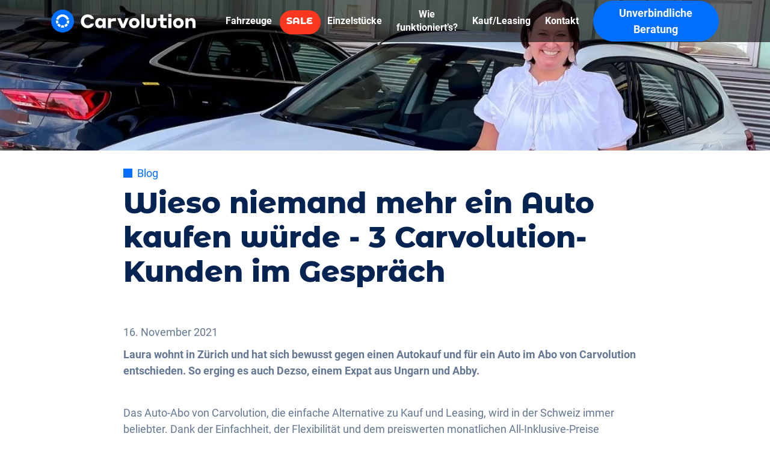

--- FILE ---
content_type: text/html; charset=utf-8
request_url: https://www.carvolution.com/de/magazin/3-kunden-im-gespraech
body_size: 57901
content:
<!DOCTYPE html><html lang=de-CH data-beasties-container><head><base href=/ ><meta charset=utf-8><meta name=viewport content="width=device-width,initial-scale=1"><link rel=icon type=image/png href=/favicon-96x96.png sizes=96x96><!-- Preconnect to most important 3rd-party domains --><link rel=preconnect href=https://www.googletagmanager.com><link rel=preconnect href=https://assets.cms.carvolution.com><link rel=preconnect href=https://carvo.ch><link rel=preconnect href=https://www.google-analytics.com><link rel=preconnect href=https://www.googleadservices.com><link rel=preconnect href=https://googleads.g.doubleclick.net><link rel=preconnect href=https://tc.connects.ch><!-- temporary varification fb --><meta name=facebook-domain-verification content=oaetmqs635lwzj0mu3xa2ltzt0u3nu><!-- Initialize data layer --><script>window.dataLayer=window.dataLayer||[]</script><!-- Preload fonts --><link rel=preload href=/assets/fonts/montserrat-alternates/MontserratAlternates-Regular.woff2 as=font type=font/ttf crossorigin=anonymous><link rel=preload href=/assets/fonts/montserrat-alternates/MontserratAlternates-Bold.woff2 as=font type=font/ttf crossorigin=anonymous><link rel=preload href=/assets/fonts/montserrat-alternates/MontserratAlternates-ExtraBold.woff2 as=font type=font/ttf crossorigin=anonymous><link rel=preload href=/assets/fonts/roboto-400.woff2 as=font type=font/woff2 crossorigin=anonymous><link rel=preload href=/assets/fonts/roboto-500.woff2 as=font type=font/woff2 crossorigin=anonymous><link rel=preload href=/assets/fonts/roboto-400-italic.woff2 as=font type=font/woff2 crossorigin=anonymous><link rel=preload href=/assets/fonts/roboto-700.woff2 as=font type=font/woff2 crossorigin=anonymous><!-- Fonts --><style rel=preload as=font>@font-face{font-family:'Montserrat Alternates';src:url('/assets/fonts/montserrat-alternates/MontserratAlternates-Regular.woff2') format('woff2'),url('/assets/fonts/montserrat-alternates/MontserratAlternates-Regular.woff') format('woff'),url('/assets/fonts/montserrat-alternates/MontserratAlternates-Regular.ttf') format('truetype');font-weight:500;font-style:normal;font-stretch:normal;font-display:optional}@font-face{font-family:'Montserrat Alternates';src:url('/assets/fonts/montserrat-alternates/MontserratAlternates-Bold.woff2') format('woff2'),url('/assets/fonts/montserrat-alternates/MontserratAlternates-Bold.woff') format('woff'),url('/assets/fonts/montserrat-alternates/MontserratAlternates-Bold.ttf') format('truetype');font-weight:700;font-style:normal;font-stretch:normal;font-display:optional}@font-face{font-family:'Montserrat Alternates';src:url('/assets/fonts/montserrat-alternates/MontserratAlternates-ExtraBold.woff2') format('woff2'),url('/assets/fonts/montserrat-alternates/MontserratAlternates-ExtraBold.woff') format('woff'),url('/assets/fonts/montserrat-alternates/MontserratAlternates-ExtraBold.ttf') format('truetype');font-weight:800;font-style:normal;font-stretch:normal;font-display:optional}@font-face{font-family:Roboto;src:url('/assets/fonts/roboto-400.woff2') format('woff2'),url('/assets/fonts/roboto-400.woff') format('woff'),url('/assets/fonts/roboto-400.ttf') format('opentype');font-style:normal;font-weight:400;font-display:optional}@font-face{font-family:Roboto;src:url('/assets/fonts/roboto-500.woff2') format('woff2'),url('/assets/fonts/roboto-500.woff') format('woff'),url('/assets/fonts/roboto-500.ttf') format('opentype');font-style:normal;font-weight:500;font-display:optional}@font-face{font-family:Roboto;src:url('/assets/fonts/roboto-400-italic.woff2') format('woff2'),url('/assets/fonts/roboto-400-italic.woff') format('woff'),url('/assets/fonts/roboto-400-italic.ttf') format('opentype');font-style:italic;font-weight:400;font-display:optional}@font-face{font-family:Roboto;src:url('/assets/fonts/roboto-700.woff2') format('woff2'),url('/assets/fonts/roboto-700.woff') format('woff'),url('/assets/fonts/roboto-700.ttf') format('opentype');font-style:normal;font-weight:700;font-display:optional}</style><script>function gtag(){dataLayer.push(arguments)}window.dataLayer=window.dataLayer||[]</script><!-- Browser not supported message --><script>var isIE11=!!window.MSInputMethodContext&&!!document.documentMode;isIE11&&setTimeout(function(){document.getElementById("not-supported-overlay").style.display="flex",document.body.style.overflow="hidden"},1e3)</script><style>#not-supported-overlay{position:fixed;display:flex;justify-content:center;align-items:center;width:100%;height:100%;top:0;left:0;background-color:rgba(0,0,0,.5);color:#fff;font-size:24px;z-index:1000}</style><style>.ml-2{margin-left:8px!important}.mt-4{margin-top:16px!important}.pt-6{padding-top:24px!important}.pb-6{padding-bottom:24px!important}@-ms-viewport{width:device-width}html{box-sizing:border-box;-ms-overflow-style:scrollbar}*,:after,:before{box-sizing:inherit}.container{width:100%;padding-right:15px;padding-left:15px;margin-right:auto;margin-left:auto}@media (min-width:576px){.container{max-width:540px}}@media (min-width:768px){.container{max-width:750px}}@media (min-width:992px){.container{max-width:960px}}@media (min-width:1200px){.container{max-width:1140px}}@media (min-width:1400px){.container{max-width:1320px}}.container-fluid{width:100%;padding-right:15px;padding-left:15px;margin-right:auto;margin-left:auto}.row{display:flex;flex-wrap:wrap;margin-right:-15px;margin-left:-15px}.col-12,.col-lg-4,.col-lg-6,.col-md-6,.col-xl-4,.col-xl-8{position:relative;width:100%;min-height:1px;padding-right:15px;padding-left:15px}.col-12{flex:0 0 100%;max-width:100%}@media (min-width:768px){.col-md-6{flex:0 0 50%;max-width:50%}}@media (min-width:992px){.col-lg-4{flex:0 0 33.3333333333%;max-width:33.3333333333%}.col-lg-6{flex:0 0 50%;max-width:50%}}@media (min-width:1200px){.col-xl-4{flex:0 0 33.3333333333%;max-width:33.3333333333%}.col-xl-8{flex:0 0 66.6666666667%;max-width:66.6666666667%}}.justify-content-center{justify-content:center!important}@media (min-width:992px){.justify-content-lg-start{justify-content:flex-start!important}.justify-content-lg-center{justify-content:center!important}}@-webkit-keyframes clockwise{0%{-webkit-transform:rotate(0);transform:rotate(0)}to{-webkit-transform:rotate(360deg);transform:rotate(360deg)}}@-webkit-keyframes donut-rotate{0%{-webkit-transform:rotate(0);transform:rotate(0)}50%{-webkit-transform:rotate(-140deg);transform:rotate(-140deg)}to{-webkit-transform:rotate(0);transform:rotate(0)}}html{--mat-sys-on-surface:initial}html{--mat-app-background-color:#fafafa;--mat-app-text-color:rgba(0, 0, 0, .87);--mat-app-elevation-shadow-level-0:0px 0px 0px 0px rgba(0, 0, 0, .2),0px 0px 0px 0px rgba(0, 0, 0, .14),0px 0px 0px 0px rgba(0, 0, 0, .12);--mat-app-elevation-shadow-level-1:0px 2px 1px -1px rgba(0, 0, 0, .2),0px 1px 1px 0px rgba(0, 0, 0, .14),0px 1px 3px 0px rgba(0, 0, 0, .12);--mat-app-elevation-shadow-level-2:0px 3px 1px -2px rgba(0, 0, 0, .2),0px 2px 2px 0px rgba(0, 0, 0, .14),0px 1px 5px 0px rgba(0, 0, 0, .12);--mat-app-elevation-shadow-level-3:0px 3px 3px -2px rgba(0, 0, 0, .2),0px 3px 4px 0px rgba(0, 0, 0, .14),0px 1px 8px 0px rgba(0, 0, 0, .12);--mat-app-elevation-shadow-level-4:0px 2px 4px -1px rgba(0, 0, 0, .2),0px 4px 5px 0px rgba(0, 0, 0, .14),0px 1px 10px 0px rgba(0, 0, 0, .12);--mat-app-elevation-shadow-level-5:0px 3px 5px -1px rgba(0, 0, 0, .2),0px 5px 8px 0px rgba(0, 0, 0, .14),0px 1px 14px 0px rgba(0, 0, 0, .12);--mat-app-elevation-shadow-level-6:0px 3px 5px -1px rgba(0, 0, 0, .2),0px 6px 10px 0px rgba(0, 0, 0, .14),0px 1px 18px 0px rgba(0, 0, 0, .12);--mat-app-elevation-shadow-level-7:0px 4px 5px -2px rgba(0, 0, 0, .2),0px 7px 10px 1px rgba(0, 0, 0, .14),0px 2px 16px 1px rgba(0, 0, 0, .12);--mat-app-elevation-shadow-level-8:0px 5px 5px -3px rgba(0, 0, 0, .2),0px 8px 10px 1px rgba(0, 0, 0, .14),0px 3px 14px 2px rgba(0, 0, 0, .12);--mat-app-elevation-shadow-level-9:0px 5px 6px -3px rgba(0, 0, 0, .2),0px 9px 12px 1px rgba(0, 0, 0, .14),0px 3px 16px 2px rgba(0, 0, 0, .12);--mat-app-elevation-shadow-level-10:0px 6px 6px -3px rgba(0, 0, 0, .2),0px 10px 14px 1px rgba(0, 0, 0, .14),0px 4px 18px 3px rgba(0, 0, 0, .12);--mat-app-elevation-shadow-level-11:0px 6px 7px -4px rgba(0, 0, 0, .2),0px 11px 15px 1px rgba(0, 0, 0, .14),0px 4px 20px 3px rgba(0, 0, 0, .12);--mat-app-elevation-shadow-level-12:0px 7px 8px -4px rgba(0, 0, 0, .2),0px 12px 17px 2px rgba(0, 0, 0, .14),0px 5px 22px 4px rgba(0, 0, 0, .12);--mat-app-elevation-shadow-level-13:0px 7px 8px -4px rgba(0, 0, 0, .2),0px 13px 19px 2px rgba(0, 0, 0, .14),0px 5px 24px 4px rgba(0, 0, 0, .12);--mat-app-elevation-shadow-level-14:0px 7px 9px -4px rgba(0, 0, 0, .2),0px 14px 21px 2px rgba(0, 0, 0, .14),0px 5px 26px 4px rgba(0, 0, 0, .12);--mat-app-elevation-shadow-level-15:0px 8px 9px -5px rgba(0, 0, 0, .2),0px 15px 22px 2px rgba(0, 0, 0, .14),0px 6px 28px 5px rgba(0, 0, 0, .12);--mat-app-elevation-shadow-level-16:0px 8px 10px -5px rgba(0, 0, 0, .2),0px 16px 24px 2px rgba(0, 0, 0, .14),0px 6px 30px 5px rgba(0, 0, 0, .12);--mat-app-elevation-shadow-level-17:0px 8px 11px -5px rgba(0, 0, 0, .2),0px 17px 26px 2px rgba(0, 0, 0, .14),0px 6px 32px 5px rgba(0, 0, 0, .12);--mat-app-elevation-shadow-level-18:0px 9px 11px -5px rgba(0, 0, 0, .2),0px 18px 28px 2px rgba(0, 0, 0, .14),0px 7px 34px 6px rgba(0, 0, 0, .12);--mat-app-elevation-shadow-level-19:0px 9px 12px -6px rgba(0, 0, 0, .2),0px 19px 29px 2px rgba(0, 0, 0, .14),0px 7px 36px 6px rgba(0, 0, 0, .12);--mat-app-elevation-shadow-level-20:0px 10px 13px -6px rgba(0, 0, 0, .2),0px 20px 31px 3px rgba(0, 0, 0, .14),0px 8px 38px 7px rgba(0, 0, 0, .12);--mat-app-elevation-shadow-level-21:0px 10px 13px -6px rgba(0, 0, 0, .2),0px 21px 33px 3px rgba(0, 0, 0, .14),0px 8px 40px 7px rgba(0, 0, 0, .12);--mat-app-elevation-shadow-level-22:0px 10px 14px -6px rgba(0, 0, 0, .2),0px 22px 35px 3px rgba(0, 0, 0, .14),0px 8px 42px 7px rgba(0, 0, 0, .12);--mat-app-elevation-shadow-level-23:0px 11px 14px -7px rgba(0, 0, 0, .2),0px 23px 36px 3px rgba(0, 0, 0, .14),0px 9px 44px 8px rgba(0, 0, 0, .12);--mat-app-elevation-shadow-level-24:0px 11px 15px -7px rgba(0, 0, 0, .2),0px 24px 38px 3px rgba(0, 0, 0, .14),0px 9px 46px 8px rgba(0, 0, 0, .12)}html{--mat-ripple-color:color-mix(in srgb, rgba(0, 0, 0, .87) 12%, transparent)}html{--mat-option-selected-state-label-text-color:#006fff;--mat-option-label-text-color:rgba(0, 0, 0, .87);--mat-option-hover-state-layer-color:color-mix(in srgb, rgba(0, 0, 0, .87) 4%, transparent);--mat-option-focus-state-layer-color:color-mix(in srgb, rgba(0, 0, 0, .87) 12%, transparent);--mat-option-selected-state-layer-color:color-mix(in srgb, rgba(0, 0, 0, .87) 12%, transparent)}html{--mat-optgroup-label-text-color:rgba(0, 0, 0, .87)}html{--mat-pseudo-checkbox-full-selected-icon-color:#006fff;--mat-pseudo-checkbox-full-selected-checkmark-color:#fafafa;--mat-pseudo-checkbox-full-unselected-icon-color:rgba(0, 0, 0, .54);--mat-pseudo-checkbox-full-disabled-selected-checkmark-color:#fafafa;--mat-pseudo-checkbox-full-disabled-unselected-icon-color:color-mix(in srgb, rgba(0, 0, 0, .87) 38%, transparent);--mat-pseudo-checkbox-full-disabled-selected-icon-color:color-mix(in srgb, rgba(0, 0, 0, .87) 38%, transparent);--mat-pseudo-checkbox-minimal-selected-checkmark-color:#006fff;--mat-pseudo-checkbox-minimal-disabled-selected-checkmark-color:color-mix(in srgb, rgba(0, 0, 0, .87) 38%, transparent)}html{--mat-option-label-text-font:Roboto,sans-serif;--mat-option-label-text-line-height:24px;--mat-option-label-text-size:16px;--mat-option-label-text-tracking:.03125em;--mat-option-label-text-weight:400}html{--mat-optgroup-label-text-font:Roboto,sans-serif;--mat-optgroup-label-text-line-height:24px;--mat-optgroup-label-text-size:16px;--mat-optgroup-label-text-tracking:.03125em;--mat-optgroup-label-text-weight:400}html{--mat-card-elevated-container-shape:4px;--mat-card-outlined-container-shape:4px;--mat-card-filled-container-shape:4px;--mat-card-outlined-outline-width:1px}html{--mat-card-elevated-container-color:white;--mat-card-elevated-container-elevation:0px 2px 1px -1px rgba(0, 0, 0, .2),0px 1px 1px 0px rgba(0, 0, 0, .14),0px 1px 3px 0px rgba(0, 0, 0, .12);--mat-card-outlined-container-color:white;--mat-card-outlined-container-elevation:0px 0px 0px 0px rgba(0, 0, 0, .2),0px 0px 0px 0px rgba(0, 0, 0, .14),0px 0px 0px 0px rgba(0, 0, 0, .12);--mat-card-outlined-outline-color:rgba(0, 0, 0, .12);--mat-card-subtitle-text-color:rgba(0, 0, 0, .54);--mat-card-filled-container-color:white;--mat-card-filled-container-elevation:0px 0px 0px 0px rgba(0, 0, 0, .2),0px 0px 0px 0px rgba(0, 0, 0, .14),0px 0px 0px 0px rgba(0, 0, 0, .12)}html{--mat-card-title-text-font:Roboto,sans-serif;--mat-card-title-text-line-height:32px;--mat-card-title-text-size:20px;--mat-card-title-text-tracking:.0125em;--mat-card-title-text-weight:500;--mat-card-subtitle-text-font:Roboto,sans-serif;--mat-card-subtitle-text-line-height:22px;--mat-card-subtitle-text-size:14px;--mat-card-subtitle-text-tracking:.0071428571em;--mat-card-subtitle-text-weight:500}html{--mat-progress-bar-active-indicator-height:4px;--mat-progress-bar-track-height:4px;--mat-progress-bar-track-shape:0}html{--mat-tooltip-container-shape:4px;--mat-tooltip-supporting-text-line-height:16px}html{--mat-tooltip-container-color:#424242;--mat-tooltip-supporting-text-color:white}html{--mat-tooltip-supporting-text-font:Roboto,sans-serif;--mat-tooltip-supporting-text-size:12px;--mat-tooltip-supporting-text-weight:400;--mat-tooltip-supporting-text-tracking:.0333333333em}html{--mat-form-field-filled-active-indicator-height:1px;--mat-form-field-filled-focus-active-indicator-height:2px;--mat-form-field-filled-container-shape:4px;--mat-form-field-outlined-outline-width:1px;--mat-form-field-outlined-focus-outline-width:2px;--mat-form-field-outlined-container-shape:4px}html{--mat-form-field-focus-select-arrow-color:color-mix(in srgb, #006fff 87%, transparent);--mat-form-field-filled-caret-color:#006fff;--mat-form-field-filled-focus-active-indicator-color:#006fff;--mat-form-field-filled-focus-label-text-color:color-mix(in srgb, #006fff 87%, transparent);--mat-form-field-outlined-caret-color:#006fff;--mat-form-field-outlined-focus-outline-color:#006fff;--mat-form-field-outlined-focus-label-text-color:color-mix(in srgb, #006fff 87%, transparent);--mat-form-field-disabled-input-text-placeholder-color:color-mix(in srgb, rgba(0, 0, 0, .87) 38%, transparent);--mat-form-field-state-layer-color:rgba(0, 0, 0, .87);--mat-form-field-error-text-color:#ff6200;--mat-form-field-select-option-text-color:inherit;--mat-form-field-select-disabled-option-text-color:GrayText;--mat-form-field-leading-icon-color:unset;--mat-form-field-disabled-leading-icon-color:unset;--mat-form-field-trailing-icon-color:unset;--mat-form-field-disabled-trailing-icon-color:unset;--mat-form-field-error-focus-trailing-icon-color:unset;--mat-form-field-error-hover-trailing-icon-color:unset;--mat-form-field-error-trailing-icon-color:unset;--mat-form-field-enabled-select-arrow-color:rgba(0, 0, 0, .54);--mat-form-field-disabled-select-arrow-color:color-mix(in srgb, rgba(0, 0, 0, .87) 38%, transparent);--mat-form-field-hover-state-layer-opacity:.04;--mat-form-field-focus-state-layer-opacity:.12;--mat-form-field-filled-container-color:#f6f6f6;--mat-form-field-filled-disabled-container-color:color-mix(in srgb, rgba(0, 0, 0, .87) 4%, transparent);--mat-form-field-filled-label-text-color:rgba(0, 0, 0, .54);--mat-form-field-filled-hover-label-text-color:rgba(0, 0, 0, .54);--mat-form-field-filled-disabled-label-text-color:color-mix(in srgb, rgba(0, 0, 0, .87) 38%, transparent);--mat-form-field-filled-input-text-color:rgba(0, 0, 0, .87);--mat-form-field-filled-disabled-input-text-color:color-mix(in srgb, rgba(0, 0, 0, .87) 38%, transparent);--mat-form-field-filled-input-text-placeholder-color:rgba(0, 0, 0, .54);--mat-form-field-filled-error-hover-label-text-color:#ff6200;--mat-form-field-filled-error-focus-label-text-color:#ff6200;--mat-form-field-filled-error-label-text-color:#ff6200;--mat-form-field-filled-error-caret-color:#ff6200;--mat-form-field-filled-active-indicator-color:rgba(0, 0, 0, .54);--mat-form-field-filled-disabled-active-indicator-color:color-mix(in srgb, rgba(0, 0, 0, .87) 12%, transparent);--mat-form-field-filled-hover-active-indicator-color:rgba(0, 0, 0, .87);--mat-form-field-filled-error-active-indicator-color:#ff6200;--mat-form-field-filled-error-focus-active-indicator-color:#ff6200;--mat-form-field-filled-error-hover-active-indicator-color:#ff6200;--mat-form-field-outlined-label-text-color:rgba(0, 0, 0, .54);--mat-form-field-outlined-hover-label-text-color:rgba(0, 0, 0, .87);--mat-form-field-outlined-disabled-label-text-color:color-mix(in srgb, rgba(0, 0, 0, .87) 38%, transparent);--mat-form-field-outlined-input-text-color:rgba(0, 0, 0, .87);--mat-form-field-outlined-disabled-input-text-color:color-mix(in srgb, rgba(0, 0, 0, .87) 38%, transparent);--mat-form-field-outlined-input-text-placeholder-color:rgba(0, 0, 0, .54);--mat-form-field-outlined-error-caret-color:#ff6200;--mat-form-field-outlined-error-focus-label-text-color:#ff6200;--mat-form-field-outlined-error-label-text-color:#ff6200;--mat-form-field-outlined-error-hover-label-text-color:#ff6200;--mat-form-field-outlined-outline-color:rgba(0, 0, 0, .38);--mat-form-field-outlined-disabled-outline-color:color-mix(in srgb, rgba(0, 0, 0, .87) 12%, transparent);--mat-form-field-outlined-hover-outline-color:rgba(0, 0, 0, .87);--mat-form-field-outlined-error-focus-outline-color:#ff6200;--mat-form-field-outlined-error-hover-outline-color:#ff6200;--mat-form-field-outlined-error-outline-color:#ff6200}html{--mat-form-field-container-height:56px;--mat-form-field-filled-label-display:block;--mat-form-field-container-vertical-padding:16px;--mat-form-field-filled-with-label-container-padding-top:24px;--mat-form-field-filled-with-label-container-padding-bottom:8px}html{--mat-form-field-container-text-font:Roboto,sans-serif;--mat-form-field-container-text-line-height:24px;--mat-form-field-container-text-size:16px;--mat-form-field-container-text-tracking:.03125em;--mat-form-field-container-text-weight:400;--mat-form-field-outlined-label-text-populated-size:16px;--mat-form-field-subscript-text-font:Roboto,sans-serif;--mat-form-field-subscript-text-line-height:20px;--mat-form-field-subscript-text-size:12px;--mat-form-field-subscript-text-tracking:.0333333333em;--mat-form-field-subscript-text-weight:400;--mat-form-field-filled-label-text-font:Roboto,sans-serif;--mat-form-field-filled-label-text-size:16px;--mat-form-field-filled-label-text-tracking:.03125em;--mat-form-field-filled-label-text-weight:400;--mat-form-field-outlined-label-text-font:Roboto,sans-serif;--mat-form-field-outlined-label-text-size:16px;--mat-form-field-outlined-label-text-tracking:.03125em;--mat-form-field-outlined-label-text-weight:400}html{--mat-select-container-elevation-shadow:0px 5px 5px -3px rgba(0, 0, 0, .2),0px 8px 10px 1px rgba(0, 0, 0, .14),0px 3px 14px 2px rgba(0, 0, 0, .12)}html{--mat-select-panel-background-color:white;--mat-select-enabled-trigger-text-color:rgba(0, 0, 0, .87);--mat-select-disabled-trigger-text-color:color-mix(in srgb, rgba(0, 0, 0, .87) 38%, transparent);--mat-select-placeholder-text-color:rgba(0, 0, 0, .54);--mat-select-enabled-arrow-color:rgba(0, 0, 0, .54);--mat-select-disabled-arrow-color:color-mix(in srgb, rgba(0, 0, 0, .87) 38%, transparent);--mat-select-focused-arrow-color:#006fff;--mat-select-invalid-arrow-color:#ff6200}html{--mat-select-arrow-transform:translateY(-8px)}html{--mat-select-trigger-text-font:Roboto,sans-serif;--mat-select-trigger-text-line-height:24px;--mat-select-trigger-text-size:16px;--mat-select-trigger-text-tracking:.03125em;--mat-select-trigger-text-weight:400}html{--mat-autocomplete-container-shape:4px;--mat-autocomplete-container-elevation-shadow:0px 5px 5px -3px rgba(0, 0, 0, .2),0px 8px 10px 1px rgba(0, 0, 0, .14),0px 3px 14px 2px rgba(0, 0, 0, .12)}html{--mat-autocomplete-background-color:white}html{--mat-dialog-container-shape:4px;--mat-dialog-container-elevation-shadow:0px 11px 15px -7px rgba(0, 0, 0, .2),0px 24px 38px 3px rgba(0, 0, 0, .14),0px 9px 46px 8px rgba(0, 0, 0, .12);--mat-dialog-container-max-width:80vw;--mat-dialog-container-small-max-width:80vw;--mat-dialog-container-min-width:0;--mat-dialog-actions-alignment:start;--mat-dialog-actions-padding:8px;--mat-dialog-content-padding:20px 24px;--mat-dialog-with-actions-content-padding:20px 24px;--mat-dialog-headline-padding:0 24px 9px}html{--mat-dialog-container-color:white;--mat-dialog-subhead-color:rgba(0, 0, 0, .87);--mat-dialog-supporting-text-color:rgba(0, 0, 0, .54)}html{--mat-dialog-subhead-font:Roboto,sans-serif;--mat-dialog-subhead-line-height:32px;--mat-dialog-subhead-size:20px;--mat-dialog-subhead-weight:500;--mat-dialog-subhead-tracking:.0125em;--mat-dialog-supporting-text-font:Roboto,sans-serif;--mat-dialog-supporting-text-line-height:24px;--mat-dialog-supporting-text-size:16px;--mat-dialog-supporting-text-weight:400;--mat-dialog-supporting-text-tracking:.03125em}html{--mat-slide-toggle-disabled-handle-opacity:.38;--mat-slide-toggle-disabled-selected-handle-opacity:.38;--mat-slide-toggle-disabled-selected-icon-opacity:.38;--mat-slide-toggle-disabled-track-opacity:.12;--mat-slide-toggle-disabled-unselected-handle-opacity:.38;--mat-slide-toggle-disabled-unselected-icon-opacity:.38;--mat-slide-toggle-disabled-unselected-track-outline-color:transparent;--mat-slide-toggle-disabled-unselected-track-outline-width:1px;--mat-slide-toggle-handle-height:20px;--mat-slide-toggle-handle-shape:10px;--mat-slide-toggle-handle-width:20px;--mat-slide-toggle-hidden-track-opacity:1;--mat-slide-toggle-hidden-track-transition:transform 75ms 0ms cubic-bezier(.4, 0, .6, 1);--mat-slide-toggle-pressed-handle-size:20px;--mat-slide-toggle-selected-focus-state-layer-opacity:.12;--mat-slide-toggle-selected-handle-horizontal-margin:0;--mat-slide-toggle-selected-handle-size:20px;--mat-slide-toggle-selected-hover-state-layer-opacity:.04;--mat-slide-toggle-selected-icon-size:18px;--mat-slide-toggle-selected-pressed-handle-horizontal-margin:0;--mat-slide-toggle-selected-pressed-state-layer-opacity:.12;--mat-slide-toggle-selected-track-outline-color:transparent;--mat-slide-toggle-selected-track-outline-width:1px;--mat-slide-toggle-selected-with-icon-handle-horizontal-margin:0;--mat-slide-toggle-track-height:14px;--mat-slide-toggle-track-outline-color:transparent;--mat-slide-toggle-track-outline-width:1px;--mat-slide-toggle-track-shape:7px;--mat-slide-toggle-track-width:36px;--mat-slide-toggle-unselected-focus-state-layer-opacity:.12;--mat-slide-toggle-unselected-handle-horizontal-margin:0;--mat-slide-toggle-unselected-handle-size:20px;--mat-slide-toggle-unselected-hover-state-layer-opacity:.12;--mat-slide-toggle-unselected-icon-size:18px;--mat-slide-toggle-unselected-pressed-handle-horizontal-margin:0;--mat-slide-toggle-unselected-pressed-state-layer-opacity:.1;--mat-slide-toggle-unselected-with-icon-handle-horizontal-margin:0;--mat-slide-toggle-visible-track-opacity:1;--mat-slide-toggle-visible-track-transition:transform 75ms 0ms cubic-bezier(0, 0, .2, 1);--mat-slide-toggle-with-icon-handle-size:20px;--mat-slide-toggle-touch-target-size:48px}html{--mat-slide-toggle-selected-icon-color:#fff;--mat-slide-toggle-disabled-selected-icon-color:#fff;--mat-slide-toggle-selected-focus-state-layer-color:#006fff;--mat-slide-toggle-selected-handle-color:#006fff;--mat-slide-toggle-selected-hover-state-layer-color:#006fff;--mat-slide-toggle-selected-pressed-state-layer-color:#006fff;--mat-slide-toggle-selected-focus-handle-color:#006fff;--mat-slide-toggle-selected-hover-handle-color:#006fff;--mat-slide-toggle-selected-pressed-handle-color:#006fff;--mat-slide-toggle-selected-focus-track-color:#006fff;--mat-slide-toggle-selected-hover-track-color:#006fff;--mat-slide-toggle-selected-pressed-track-color:#006fff;--mat-slide-toggle-selected-track-color:#006fff;--mat-slide-toggle-disabled-label-text-color:color-mix(in srgb, rgba(0, 0, 0, .87) 38%, transparent);--mat-slide-toggle-disabled-handle-elevation-shadow:0px 0px 0px 0px rgba(0, 0, 0, .2),0px 0px 0px 0px rgba(0, 0, 0, .14),0px 0px 0px 0px rgba(0, 0, 0, .12);--mat-slide-toggle-disabled-selected-handle-color:rgba(0, 0, 0, .87);--mat-slide-toggle-disabled-selected-track-color:rgba(0, 0, 0, .87);--mat-slide-toggle-disabled-unselected-handle-color:rgba(0, 0, 0, .87);--mat-slide-toggle-disabled-unselected-icon-color:#f6f6f6;--mat-slide-toggle-disabled-unselected-track-color:rgba(0, 0, 0, .87);--mat-slide-toggle-handle-elevation-shadow:0px 2px 1px -1px rgba(0, 0, 0, .2),0px 1px 1px 0px rgba(0, 0, 0, .14),0px 1px 3px 0px rgba(0, 0, 0, .12);--mat-slide-toggle-handle-surface-color:white;--mat-slide-toggle-label-text-color:rgba(0, 0, 0, .87);--mat-slide-toggle-unselected-hover-handle-color:#424242;--mat-slide-toggle-unselected-focus-handle-color:#424242;--mat-slide-toggle-unselected-focus-state-layer-color:rgba(0, 0, 0, .87);--mat-slide-toggle-unselected-focus-track-color:rgba(0, 0, 0, .12);--mat-slide-toggle-unselected-icon-color:#f6f6f6;--mat-slide-toggle-unselected-handle-color:rgba(0, 0, 0, .54);--mat-slide-toggle-unselected-hover-state-layer-color:rgba(0, 0, 0, .87);--mat-slide-toggle-unselected-hover-track-color:rgba(0, 0, 0, .12);--mat-slide-toggle-unselected-pressed-handle-color:#424242;--mat-slide-toggle-unselected-pressed-track-color:rgba(0, 0, 0, .12);--mat-slide-toggle-unselected-pressed-state-layer-color:rgba(0, 0, 0, .87);--mat-slide-toggle-unselected-track-color:rgba(0, 0, 0, .12)}html{--mat-slide-toggle-state-layer-size:40px;--mat-slide-toggle-touch-target-display:block}html{--mat-slide-toggle-label-text-font:Roboto,sans-serif;--mat-slide-toggle-label-text-line-height:20px;--mat-slide-toggle-label-text-size:14px;--mat-slide-toggle-label-text-tracking:.0178571429em;--mat-slide-toggle-label-text-weight:400}html{--mat-radio-disabled-selected-icon-opacity:.38;--mat-radio-disabled-unselected-icon-opacity:.38;--mat-radio-state-layer-size:40px;--mat-radio-touch-target-size:48px}html{--mat-radio-state-layer-size:40px;--mat-radio-touch-target-display:block}html{--mat-radio-label-text-font:Roboto,sans-serif;--mat-radio-label-text-line-height:20px;--mat-radio-label-text-size:14px;--mat-radio-label-text-tracking:.0178571429em;--mat-radio-label-text-weight:400}html{--mat-slider-active-track-height:6px;--mat-slider-active-track-shape:9999px;--mat-slider-handle-elevation:0px 2px 1px -1px rgba(0, 0, 0, .2),0px 1px 1px 0px rgba(0, 0, 0, .14),0px 1px 3px 0px rgba(0, 0, 0, .12);--mat-slider-handle-height:20px;--mat-slider-handle-shape:50%;--mat-slider-handle-width:20px;--mat-slider-inactive-track-height:4px;--mat-slider-inactive-track-shape:9999px;--mat-slider-value-indicator-border-radius:4px;--mat-slider-value-indicator-caret-display:block;--mat-slider-value-indicator-container-transform:translateX(-50%);--mat-slider-value-indicator-height:32px;--mat-slider-value-indicator-padding:0 12px;--mat-slider-value-indicator-text-transform:none;--mat-slider-value-indicator-width:auto;--mat-slider-with-overlap-handle-outline-width:1px;--mat-slider-with-tick-marks-active-container-opacity:.6;--mat-slider-with-tick-marks-container-shape:50%;--mat-slider-with-tick-marks-container-size:2px;--mat-slider-with-tick-marks-inactive-container-opacity:.6;--mat-slider-value-indicator-transform-origin:bottom}html{--mat-slider-active-track-color:#006fff;--mat-slider-focus-handle-color:#006fff;--mat-slider-handle-color:#006fff;--mat-slider-hover-handle-color:#006fff;--mat-slider-focus-state-layer-color:color-mix(in srgb, #006fff 12%, transparent);--mat-slider-hover-state-layer-color:color-mix(in srgb, #006fff 4%, transparent);--mat-slider-inactive-track-color:#006fff;--mat-slider-ripple-color:#006fff;--mat-slider-with-tick-marks-active-container-color:#fff;--mat-slider-with-tick-marks-inactive-container-color:#006fff;--mat-slider-disabled-active-track-color:rgba(0, 0, 0, .87);--mat-slider-disabled-handle-color:rgba(0, 0, 0, .87);--mat-slider-disabled-inactive-track-color:rgba(0, 0, 0, .87);--mat-slider-label-container-color:#424242;--mat-slider-label-label-text-color:white;--mat-slider-value-indicator-opacity:1;--mat-slider-with-overlap-handle-outline-color:rgba(0, 0, 0, .87);--mat-slider-with-tick-marks-disabled-container-color:rgba(0, 0, 0, .87)}html{--mat-slider-label-label-text-font:Roboto,sans-serif;--mat-slider-label-label-text-size:14px;--mat-slider-label-label-text-line-height:22px;--mat-slider-label-label-text-tracking:.0071428571em;--mat-slider-label-label-text-weight:500}html{--mat-menu-container-shape:4px;--mat-menu-divider-bottom-spacing:0;--mat-menu-divider-top-spacing:0;--mat-menu-item-spacing:16px;--mat-menu-item-icon-size:24px;--mat-menu-item-leading-spacing:16px;--mat-menu-item-trailing-spacing:16px;--mat-menu-item-with-icon-leading-spacing:16px;--mat-menu-item-with-icon-trailing-spacing:16px;--mat-menu-container-elevation-shadow:0px 5px 5px -3px rgba(0, 0, 0, .2),0px 8px 10px 1px rgba(0, 0, 0, .14),0px 3px 14px 2px rgba(0, 0, 0, .12)}html{--mat-menu-item-label-text-color:rgba(0, 0, 0, .87);--mat-menu-item-icon-color:rgba(0, 0, 0, .87);--mat-menu-item-hover-state-layer-color:color-mix(in srgb, rgba(0, 0, 0, .87) 4%, transparent);--mat-menu-item-focus-state-layer-color:color-mix(in srgb, rgba(0, 0, 0, .87) 12%, transparent);--mat-menu-container-color:white;--mat-menu-divider-color:rgba(0, 0, 0, .12)}html{--mat-menu-item-label-text-font:Roboto,sans-serif;--mat-menu-item-label-text-size:16px;--mat-menu-item-label-text-tracking:.03125em;--mat-menu-item-label-text-line-height:24px;--mat-menu-item-label-text-weight:400}html{--mat-list-active-indicator-color:transparent;--mat-list-active-indicator-shape:4px;--mat-list-list-item-container-shape:0;--mat-list-list-item-leading-avatar-shape:50%;--mat-list-list-item-container-color:transparent;--mat-list-list-item-selected-container-color:transparent;--mat-list-list-item-leading-avatar-color:transparent;--mat-list-list-item-leading-icon-size:24px;--mat-list-list-item-leading-avatar-size:40px;--mat-list-list-item-trailing-icon-size:24px;--mat-list-list-item-disabled-state-layer-color:transparent;--mat-list-list-item-disabled-state-layer-opacity:0;--mat-list-list-item-disabled-label-text-opacity:.38;--mat-list-list-item-disabled-leading-icon-opacity:.38;--mat-list-list-item-disabled-trailing-icon-opacity:.38}html{--mat-list-list-item-label-text-color:rgba(0, 0, 0, .87);--mat-list-list-item-supporting-text-color:rgba(0, 0, 0, .54);--mat-list-list-item-leading-icon-color:rgba(0, 0, 0, .54);--mat-list-list-item-trailing-supporting-text-color:rgba(0, 0, 0, .54);--mat-list-list-item-trailing-icon-color:rgba(0, 0, 0, .54);--mat-list-list-item-selected-trailing-icon-color:rgba(0, 0, 0, .54);--mat-list-list-item-disabled-label-text-color:rgba(0, 0, 0, .87);--mat-list-list-item-disabled-leading-icon-color:rgba(0, 0, 0, .87);--mat-list-list-item-disabled-trailing-icon-color:rgba(0, 0, 0, .87);--mat-list-list-item-hover-label-text-color:rgba(0, 0, 0, .87);--mat-list-list-item-hover-leading-icon-color:rgba(0, 0, 0, .54);--mat-list-list-item-hover-state-layer-color:rgba(0, 0, 0, .87);--mat-list-list-item-hover-state-layer-opacity:.04;--mat-list-list-item-hover-trailing-icon-color:rgba(0, 0, 0, .54);--mat-list-list-item-focus-label-text-color:rgba(0, 0, 0, .87);--mat-list-list-item-focus-state-layer-color:rgba(0, 0, 0, .87);--mat-list-list-item-focus-state-layer-opacity:.12}html{--mat-list-list-item-leading-icon-start-space:16px;--mat-list-list-item-leading-icon-end-space:32px;--mat-list-list-item-one-line-container-height:48px;--mat-list-list-item-two-line-container-height:64px;--mat-list-list-item-three-line-container-height:88px}html{--mat-list-list-item-label-text-font:Roboto,sans-serif;--mat-list-list-item-label-text-line-height:24px;--mat-list-list-item-label-text-size:16px;--mat-list-list-item-label-text-tracking:.03125em;--mat-list-list-item-label-text-weight:400;--mat-list-list-item-supporting-text-font:Roboto,sans-serif;--mat-list-list-item-supporting-text-line-height:20px;--mat-list-list-item-supporting-text-size:14px;--mat-list-list-item-supporting-text-tracking:.0178571429em;--mat-list-list-item-supporting-text-weight:400;--mat-list-list-item-trailing-supporting-text-font:Roboto,sans-serif;--mat-list-list-item-trailing-supporting-text-line-height:20px;--mat-list-list-item-trailing-supporting-text-size:12px;--mat-list-list-item-trailing-supporting-text-tracking:.0333333333em;--mat-list-list-item-trailing-supporting-text-weight:400}html{--mat-paginator-page-size-select-width:84px;--mat-paginator-page-size-select-touch-target-height:48px}html{--mat-paginator-container-text-color:rgba(0, 0, 0, .87);--mat-paginator-container-background-color:white;--mat-paginator-enabled-icon-color:rgba(0, 0, 0, .54);--mat-paginator-disabled-icon-color:color-mix(in srgb, rgba(0, 0, 0, .87) 38%, transparent)}html{--mat-paginator-container-size:56px;--mat-paginator-form-field-container-height:40px;--mat-paginator-form-field-container-vertical-padding:8px;--mat-paginator-touch-target-display:block}html{--mat-paginator-container-text-font:Roboto,sans-serif;--mat-paginator-container-text-line-height:20px;--mat-paginator-container-text-size:12px;--mat-paginator-container-text-tracking:.0333333333em;--mat-paginator-container-text-weight:400;--mat-paginator-select-trigger-text-size:12px}html{--mat-tab-container-height:48px;--mat-tab-divider-color:transparent;--mat-tab-divider-height:0;--mat-tab-active-indicator-height:2px;--mat-tab-active-indicator-shape:0}html{--mat-checkbox-disabled-selected-checkmark-color:white;--mat-checkbox-selected-focus-state-layer-opacity:.12;--mat-checkbox-selected-hover-state-layer-opacity:.04;--mat-checkbox-selected-pressed-state-layer-opacity:.12;--mat-checkbox-unselected-focus-state-layer-opacity:.12;--mat-checkbox-unselected-hover-state-layer-opacity:.04;--mat-checkbox-unselected-pressed-state-layer-opacity:.12;--mat-checkbox-touch-target-size:48px}html{--mat-checkbox-disabled-label-color:color-mix(in srgb, rgba(0, 0, 0, .87) 38%, transparent);--mat-checkbox-label-text-color:rgba(0, 0, 0, .87);--mat-checkbox-disabled-selected-icon-color:color-mix(in srgb, rgba(0, 0, 0, .87) 38%, transparent);--mat-checkbox-disabled-unselected-icon-color:color-mix(in srgb, rgba(0, 0, 0, .87) 38%, transparent);--mat-checkbox-selected-checkmark-color:#fff;--mat-checkbox-selected-focus-icon-color:#006fff;--mat-checkbox-selected-hover-icon-color:#006fff;--mat-checkbox-selected-icon-color:#006fff;--mat-checkbox-selected-pressed-icon-color:#006fff;--mat-checkbox-unselected-focus-icon-color:rgba(0, 0, 0, .87);--mat-checkbox-unselected-hover-icon-color:rgba(0, 0, 0, .87);--mat-checkbox-unselected-icon-color:rgba(0, 0, 0, .54);--mat-checkbox-selected-focus-state-layer-color:#006fff;--mat-checkbox-selected-hover-state-layer-color:#006fff;--mat-checkbox-selected-pressed-state-layer-color:#006fff;--mat-checkbox-unselected-focus-state-layer-color:rgba(0, 0, 0, .87);--mat-checkbox-unselected-hover-state-layer-color:rgba(0, 0, 0, .87);--mat-checkbox-unselected-pressed-state-layer-color:rgba(0, 0, 0, .87)}html{--mat-checkbox-touch-target-display:block;--mat-checkbox-state-layer-size:40px}html{--mat-checkbox-label-text-font:Roboto,sans-serif;--mat-checkbox-label-text-line-height:20px;--mat-checkbox-label-text-size:14px;--mat-checkbox-label-text-tracking:.0178571429em;--mat-checkbox-label-text-weight:400}html{--mat-button-filled-container-shape:4px;--mat-button-filled-horizontal-padding:16px;--mat-button-filled-icon-offset:-4px;--mat-button-filled-icon-spacing:8px;--mat-button-filled-touch-target-size:48px;--mat-button-outlined-container-shape:4px;--mat-button-outlined-horizontal-padding:15px;--mat-button-outlined-icon-offset:-4px;--mat-button-outlined-icon-spacing:8px;--mat-button-outlined-keep-touch-target:false;--mat-button-outlined-outline-width:1px;--mat-button-outlined-touch-target-size:48px;--mat-button-protected-container-elevation-shadow:0px 3px 1px -2px rgba(0, 0, 0, .2),0px 2px 2px 0px rgba(0, 0, 0, .14),0px 1px 5px 0px rgba(0, 0, 0, .12);--mat-button-protected-container-shape:4px;--mat-button-protected-disabled-container-elevation-shadow:0px 0px 0px 0px rgba(0, 0, 0, .2),0px 0px 0px 0px rgba(0, 0, 0, .14),0px 0px 0px 0px rgba(0, 0, 0, .12);--mat-button-protected-focus-container-elevation-shadow:0px 2px 4px -1px rgba(0, 0, 0, .2),0px 4px 5px 0px rgba(0, 0, 0, .14),0px 1px 10px 0px rgba(0, 0, 0, .12);--mat-button-protected-horizontal-padding:16px;--mat-button-protected-hover-container-elevation-shadow:0px 2px 4px -1px rgba(0, 0, 0, .2),0px 4px 5px 0px rgba(0, 0, 0, .14),0px 1px 10px 0px rgba(0, 0, 0, .12);--mat-button-protected-icon-offset:-4px;--mat-button-protected-icon-spacing:8px;--mat-button-protected-pressed-container-elevation-shadow:0px 5px 5px -3px rgba(0, 0, 0, .2),0px 8px 10px 1px rgba(0, 0, 0, .14),0px 3px 14px 2px rgba(0, 0, 0, .12);--mat-button-protected-touch-target-size:48px;--mat-button-text-container-shape:4px;--mat-button-text-horizontal-padding:8px;--mat-button-text-icon-offset:0;--mat-button-text-icon-spacing:8px;--mat-button-text-with-icon-horizontal-padding:8px;--mat-button-text-touch-target-size:48px;--mat-button-tonal-container-shape:4px;--mat-button-tonal-horizontal-padding:16px;--mat-button-tonal-icon-offset:-4px;--mat-button-tonal-icon-spacing:8px;--mat-button-tonal-touch-target-size:48px}html{--mat-button-filled-container-color:white;--mat-button-filled-disabled-container-color:color-mix(in srgb, rgba(0, 0, 0, .87) 12%, transparent);--mat-button-filled-disabled-label-text-color:color-mix(in srgb, rgba(0, 0, 0, .87) 38%, transparent);--mat-button-filled-disabled-state-layer-color:rgba(0, 0, 0, .54);--mat-button-filled-focus-state-layer-opacity:.12;--mat-button-filled-hover-state-layer-opacity:.04;--mat-button-filled-label-text-color:rgba(0, 0, 0, .87);--mat-button-filled-pressed-state-layer-opacity:.12;--mat-button-filled-ripple-color:color-mix(in srgb, rgba(0, 0, 0, .87) 12%, transparent);--mat-button-filled-state-layer-color:rgba(0, 0, 0, .87);--mat-button-outlined-disabled-label-text-color:color-mix(in srgb, rgba(0, 0, 0, .87) 38%, transparent);--mat-button-outlined-disabled-outline-color:rgba(0, 0, 0, .12);--mat-button-outlined-disabled-state-layer-color:rgba(0, 0, 0, .54);--mat-button-outlined-focus-state-layer-opacity:.12;--mat-button-outlined-hover-state-layer-opacity:.04;--mat-button-outlined-label-text-color:rgba(0, 0, 0, .87);--mat-button-outlined-outline-color:rgba(0, 0, 0, .12);--mat-button-outlined-pressed-state-layer-opacity:.12;--mat-button-outlined-ripple-color:color-mix(in srgb, rgba(0, 0, 0, .87) 12%, transparent);--mat-button-outlined-state-layer-color:rgba(0, 0, 0, .87);--mat-button-protected-container-color:white;--mat-button-protected-disabled-container-color:color-mix(in srgb, rgba(0, 0, 0, .87) 12%, transparent);--mat-button-protected-disabled-label-text-color:color-mix(in srgb, rgba(0, 0, 0, .87) 38%, transparent);--mat-button-protected-disabled-state-layer-color:rgba(0, 0, 0, .54);--mat-button-protected-focus-state-layer-opacity:.12;--mat-button-protected-hover-state-layer-opacity:.04;--mat-button-protected-label-text-color:rgba(0, 0, 0, .87);--mat-button-protected-pressed-state-layer-opacity:.12;--mat-button-protected-ripple-color:color-mix(in srgb, rgba(0, 0, 0, .87) 12%, transparent);--mat-button-protected-state-layer-color:rgba(0, 0, 0, .87);--mat-button-text-disabled-label-text-color:color-mix(in srgb, rgba(0, 0, 0, .87) 38%, transparent);--mat-button-text-disabled-state-layer-color:rgba(0, 0, 0, .54);--mat-button-text-focus-state-layer-opacity:.12;--mat-button-text-hover-state-layer-opacity:.04;--mat-button-text-label-text-color:rgba(0, 0, 0, .87);--mat-button-text-pressed-state-layer-opacity:.12;--mat-button-text-ripple-color:color-mix(in srgb, rgba(0, 0, 0, .87) 12%, transparent);--mat-button-text-state-layer-color:rgba(0, 0, 0, .87);--mat-button-tonal-container-color:white;--mat-button-tonal-disabled-container-color:color-mix(in srgb, rgba(0, 0, 0, .87) 12%, transparent);--mat-button-tonal-disabled-label-text-color:color-mix(in srgb, rgba(0, 0, 0, .87) 38%, transparent);--mat-button-tonal-disabled-state-layer-color:rgba(0, 0, 0, .54);--mat-button-tonal-focus-state-layer-opacity:.12;--mat-button-tonal-hover-state-layer-opacity:.04;--mat-button-tonal-label-text-color:rgba(0, 0, 0, .87);--mat-button-tonal-pressed-state-layer-opacity:.12;--mat-button-tonal-ripple-color:color-mix(in srgb, rgba(0, 0, 0, .87) 12%, transparent);--mat-button-tonal-state-layer-color:rgba(0, 0, 0, .87)}html{--mat-button-filled-container-height:36px;--mat-button-filled-touch-target-display:block;--mat-button-outlined-container-height:36px;--mat-button-outlined-touch-target-display:block;--mat-button-protected-container-height:36px;--mat-button-protected-touch-target-display:block;--mat-button-text-container-height:36px;--mat-button-text-touch-target-display:block;--mat-button-tonal-container-height:36px;--mat-button-tonal-touch-target-display:block}html{--mat-button-filled-label-text-font:Roboto,sans-serif;--mat-button-filled-label-text-size:14px;--mat-button-filled-label-text-tracking:.0892857143em;--mat-button-filled-label-text-transform:none;--mat-button-filled-label-text-weight:500;--mat-button-outlined-label-text-font:Roboto,sans-serif;--mat-button-outlined-label-text-size:14px;--mat-button-outlined-label-text-tracking:.0892857143em;--mat-button-outlined-label-text-transform:none;--mat-button-outlined-label-text-weight:500;--mat-button-protected-label-text-font:Roboto,sans-serif;--mat-button-protected-label-text-size:14px;--mat-button-protected-label-text-tracking:.0892857143em;--mat-button-protected-label-text-transform:none;--mat-button-protected-label-text-weight:500;--mat-button-text-label-text-font:Roboto,sans-serif;--mat-button-text-label-text-size:14px;--mat-button-text-label-text-tracking:.0892857143em;--mat-button-text-label-text-transform:none;--mat-button-text-label-text-weight:500;--mat-button-tonal-label-text-font:Roboto,sans-serif;--mat-button-tonal-label-text-size:14px;--mat-button-tonal-label-text-tracking:.0892857143em;--mat-button-tonal-label-text-transform:none;--mat-button-tonal-label-text-weight:500}html{--mat-icon-button-icon-size:24px;--mat-icon-button-container-shape:50%;--mat-icon-button-touch-target-size:48px}html{--mat-icon-button-disabled-icon-color:color-mix(in srgb, rgba(0, 0, 0, .87) 38%, transparent);--mat-icon-button-disabled-state-layer-color:rgba(0, 0, 0, .54);--mat-icon-button-focus-state-layer-opacity:.12;--mat-icon-button-hover-state-layer-opacity:.04;--mat-icon-button-icon-color:inherit;--mat-icon-button-pressed-state-layer-opacity:.12;--mat-icon-button-ripple-color:color-mix(in srgb, rgba(0, 0, 0, .87) 12%, transparent);--mat-icon-button-state-layer-color:rgba(0, 0, 0, .87)}html{--mat-icon-button-touch-target-display:block}html{--mat-fab-container-elevation-shadow:0px 3px 5px -1px rgba(0, 0, 0, .2),0px 6px 10px 0px rgba(0, 0, 0, .14),0px 1px 18px 0px rgba(0, 0, 0, .12);--mat-fab-container-shape:50%;--mat-fab-touch-target-size:48px;--mat-fab-extended-container-elevation-shadow:0px 3px 5px -1px rgba(0, 0, 0, .2),0px 6px 10px 0px rgba(0, 0, 0, .14),0px 1px 18px 0px rgba(0, 0, 0, .12);--mat-fab-extended-container-height:48px;--mat-fab-extended-container-shape:24px;--mat-fab-extended-focus-container-elevation-shadow:0px 5px 5px -3px rgba(0, 0, 0, .2),0px 8px 10px 1px rgba(0, 0, 0, .14),0px 3px 14px 2px rgba(0, 0, 0, .12);--mat-fab-extended-hover-container-elevation-shadow:0px 5px 5px -3px rgba(0, 0, 0, .2),0px 8px 10px 1px rgba(0, 0, 0, .14),0px 3px 14px 2px rgba(0, 0, 0, .12);--mat-fab-extended-pressed-container-elevation-shadow:0px 7px 8px -4px rgba(0, 0, 0, .2),0px 12px 17px 2px rgba(0, 0, 0, .14),0px 5px 22px 4px rgba(0, 0, 0, .12);--mat-fab-focus-container-elevation-shadow:0px 5px 5px -3px rgba(0, 0, 0, .2),0px 8px 10px 1px rgba(0, 0, 0, .14),0px 3px 14px 2px rgba(0, 0, 0, .12);--mat-fab-hover-container-elevation-shadow:0px 5px 5px -3px rgba(0, 0, 0, .2),0px 8px 10px 1px rgba(0, 0, 0, .14),0px 3px 14px 2px rgba(0, 0, 0, .12);--mat-fab-pressed-container-elevation-shadow:0px 7px 8px -4px rgba(0, 0, 0, .2),0px 12px 17px 2px rgba(0, 0, 0, .14),0px 5px 22px 4px rgba(0, 0, 0, .12);--mat-fab-small-container-elevation-shadow:0px 3px 5px -1px rgba(0, 0, 0, .2),0px 6px 10px 0px rgba(0, 0, 0, .14),0px 1px 18px 0px rgba(0, 0, 0, .12);--mat-fab-small-container-shape:50%;--mat-fab-small-touch-target-size:48px;--mat-fab-small-focus-container-elevation-shadow:0px 5px 5px -3px rgba(0, 0, 0, .2),0px 8px 10px 1px rgba(0, 0, 0, .14),0px 3px 14px 2px rgba(0, 0, 0, .12);--mat-fab-small-hover-container-elevation-shadow:0px 5px 5px -3px rgba(0, 0, 0, .2),0px 8px 10px 1px rgba(0, 0, 0, .14),0px 3px 14px 2px rgba(0, 0, 0, .12);--mat-fab-small-pressed-container-elevation-shadow:0px 7px 8px -4px rgba(0, 0, 0, .2),0px 12px 17px 2px rgba(0, 0, 0, .14),0px 5px 22px 4px rgba(0, 0, 0, .12)}html{--mat-fab-container-color:white;--mat-fab-disabled-state-container-color:color-mix(in srgb, rgba(0, 0, 0, .87) 12%, transparent);--mat-fab-disabled-state-foreground-color:color-mix(in srgb, rgba(0, 0, 0, .87) 38%, transparent);--mat-fab-disabled-state-layer-color:rgba(0, 0, 0, .54);--mat-fab-focus-state-layer-opacity:.12;--mat-fab-foreground-color:rgba(0, 0, 0, .87);--mat-fab-hover-state-layer-opacity:.04;--mat-fab-pressed-state-layer-opacity:.12;--mat-fab-ripple-color:color-mix(in srgb, rgba(0, 0, 0, .87) 12%, transparent);--mat-fab-small-container-color:white;--mat-fab-small-disabled-state-container-color:color-mix(in srgb, rgba(0, 0, 0, .87) 12%, transparent);--mat-fab-small-disabled-state-foreground-color:color-mix(in srgb, rgba(0, 0, 0, .87) 38%, transparent);--mat-fab-small-disabled-state-layer-color:rgba(0, 0, 0, .54);--mat-fab-small-focus-state-layer-opacity:.12;--mat-fab-small-foreground-color:rgba(0, 0, 0, .87);--mat-fab-small-hover-state-layer-opacity:.04;--mat-fab-small-pressed-state-layer-opacity:.12;--mat-fab-small-ripple-color:color-mix(in srgb, rgba(0, 0, 0, .87) 12%, transparent);--mat-fab-small-state-layer-color:rgba(0, 0, 0, .87);--mat-fab-state-layer-color:rgba(0, 0, 0, .87)}html{--mat-fab-small-touch-target-display:block;--mat-fab-touch-target-display:block}html{--mat-fab-extended-label-text-font:Roboto,sans-serif;--mat-fab-extended-label-text-size:14px;--mat-fab-extended-label-text-tracking:.0892857143em;--mat-fab-extended-label-text-weight:500}html{--mat-snack-bar-container-shape:4px}html{--mat-snack-bar-container-color:#424242;--mat-snack-bar-supporting-text-color:white;--mat-snack-bar-button-color:#006fff}html{--mat-snack-bar-supporting-text-font:Roboto,sans-serif;--mat-snack-bar-supporting-text-line-height:20px;--mat-snack-bar-supporting-text-size:14px;--mat-snack-bar-supporting-text-weight:400}html{--mat-table-row-item-outline-width:1px}html{--mat-table-background-color:white;--mat-table-header-headline-color:rgba(0, 0, 0, .87);--mat-table-row-item-label-text-color:rgba(0, 0, 0, .87);--mat-table-row-item-outline-color:rgba(0, 0, 0, .12)}html{--mat-table-header-container-height:56px;--mat-table-footer-container-height:52px;--mat-table-row-item-container-height:52px}html{--mat-table-header-headline-font:Roboto,sans-serif;--mat-table-header-headline-line-height:22px;--mat-table-header-headline-size:14px;--mat-table-header-headline-weight:500;--mat-table-header-headline-tracking:.0071428571em;--mat-table-row-item-label-text-font:Roboto,sans-serif;--mat-table-row-item-label-text-line-height:20px;--mat-table-row-item-label-text-size:14px;--mat-table-row-item-label-text-weight:400;--mat-table-row-item-label-text-tracking:.0178571429em;--mat-table-footer-supporting-text-font:Roboto,sans-serif;--mat-table-footer-supporting-text-line-height:20px;--mat-table-footer-supporting-text-size:14px;--mat-table-footer-supporting-text-weight:400;--mat-table-footer-supporting-text-tracking:.0178571429em}html{--mat-progress-spinner-active-indicator-width:4px;--mat-progress-spinner-size:48px}html{--mat-progress-spinner-active-indicator-color:#006fff}html{--mat-badge-container-shape:50%;--mat-badge-container-size:unset;--mat-badge-small-size-container-size:unset;--mat-badge-large-size-container-size:unset;--mat-badge-legacy-container-size:22px;--mat-badge-legacy-small-size-container-size:16px;--mat-badge-legacy-large-size-container-size:28px;--mat-badge-container-offset:-11px 0;--mat-badge-small-size-container-offset:-8px 0;--mat-badge-large-size-container-offset:-14px 0;--mat-badge-container-overlap-offset:-11px;--mat-badge-small-size-container-overlap-offset:-8px;--mat-badge-large-size-container-overlap-offset:-14px;--mat-badge-container-padding:0;--mat-badge-small-size-container-padding:0;--mat-badge-large-size-container-padding:0}html{--mat-badge-background-color:#006fff;--mat-badge-text-color:#fff;--mat-badge-disabled-state-background-color:color-mix(in srgb, rgba(0, 0, 0, .87) 12%, transparent);--mat-badge-disabled-state-text-color:color-mix(in srgb, rgba(0, 0, 0, .87) 38%, transparent)}html{--mat-badge-text-font:Roboto,sans-serif;--mat-badge-line-height:22px;--mat-badge-text-size:12px;--mat-badge-text-weight:600;--mat-badge-small-size-text-size:9px;--mat-badge-small-size-line-height:16px;--mat-badge-large-size-text-size:24px;--mat-badge-large-size-line-height:28px}html{--mat-bottom-sheet-container-shape:4px}html{--mat-bottom-sheet-container-text-color:rgba(0, 0, 0, .87);--mat-bottom-sheet-container-background-color:white}html{--mat-bottom-sheet-container-text-font:Roboto,sans-serif;--mat-bottom-sheet-container-text-line-height:20px;--mat-bottom-sheet-container-text-size:14px;--mat-bottom-sheet-container-text-tracking:.0178571429em;--mat-bottom-sheet-container-text-weight:400}html{--mat-button-toggle-focus-state-layer-opacity:.12;--mat-button-toggle-hover-state-layer-opacity:.04;--mat-button-toggle-legacy-focus-state-layer-opacity:1;--mat-button-toggle-legacy-height:36px;--mat-button-toggle-legacy-shape:2px;--mat-button-toggle-shape:4px}html{--mat-button-toggle-background-color:white;--mat-button-toggle-disabled-selected-state-background-color:color-mix(in srgb, rgba(0, 0, 0, .87) 12%, transparent);--mat-button-toggle-disabled-selected-state-text-color:color-mix(in srgb, rgba(0, 0, 0, .87) 38%, transparent);--mat-button-toggle-disabled-state-background-color:white;--mat-button-toggle-disabled-state-text-color:color-mix(in srgb, rgba(0, 0, 0, .87) 38%, transparent);--mat-button-toggle-divider-color:rgba(0, 0, 0, .12);--mat-button-toggle-legacy-disabled-selected-state-background-color:color-mix(in srgb, rgba(0, 0, 0, .87) 12%, transparent);--mat-button-toggle-legacy-disabled-state-background-color:white;--mat-button-toggle-legacy-disabled-state-text-color:color-mix(in srgb, rgba(0, 0, 0, .87) 38%, transparent);--mat-button-toggle-legacy-selected-state-background-color:color-mix(in srgb, rgba(0, 0, 0, .87) 12%, transparent);--mat-button-toggle-legacy-selected-state-text-color:rgba(0, 0, 0, .87);--mat-button-toggle-legacy-state-layer-color:color-mix(in srgb, rgba(0, 0, 0, .87) 12%, transparent);--mat-button-toggle-legacy-text-color:rgba(0, 0, 0, .87);--mat-button-toggle-selected-state-background-color:color-mix(in srgb, rgba(0, 0, 0, .87) 12%, transparent);--mat-button-toggle-selected-state-text-color:rgba(0, 0, 0, .87);--mat-button-toggle-state-layer-color:rgba(0, 0, 0, .87);--mat-button-toggle-text-color:rgba(0, 0, 0, .87)}html{--mat-button-toggle-height:48px}html{--mat-button-toggle-label-text-font:Roboto,sans-serif;--mat-button-toggle-label-text-line-height:24px;--mat-button-toggle-label-text-size:16px;--mat-button-toggle-label-text-tracking:.03125em;--mat-button-toggle-label-text-weight:400;--mat-button-toggle-legacy-label-text-font:Roboto,sans-serif;--mat-button-toggle-legacy-label-text-line-height:24px;--mat-button-toggle-legacy-label-text-size:16px;--mat-button-toggle-legacy-label-text-tracking:.03125em;--mat-button-toggle-legacy-label-text-weight:400}html{--mat-datepicker-calendar-container-shape:4px;--mat-datepicker-calendar-container-touch-shape:4px;--mat-datepicker-calendar-container-elevation-shadow:0px 2px 4px -1px rgba(0, 0, 0, .2),0px 4px 5px 0px rgba(0, 0, 0, .14),0px 1px 10px 0px rgba(0, 0, 0, .12);--mat-datepicker-calendar-container-touch-elevation-shadow:0px 11px 15px -7px rgba(0, 0, 0, .2),0px 24px 38px 3px rgba(0, 0, 0, .14),0px 9px 46px 8px rgba(0, 0, 0, .12)}html{--mat-datepicker-calendar-date-in-range-state-background-color:color-mix(in srgb, #006fff 20%, transparent);--mat-datepicker-calendar-date-in-comparison-range-state-background-color:color-mix(in srgb, #006fff 20%, transparent);--mat-datepicker-calendar-date-in-overlap-range-state-background-color:#a8dab5;--mat-datepicker-calendar-date-in-overlap-range-selected-state-background-color:rgb(69.5241935484, 163.4758064516, 93.9516129032);--mat-datepicker-calendar-date-selected-state-text-color:#fff;--mat-datepicker-calendar-date-selected-state-background-color:#006fff;--mat-datepicker-calendar-date-selected-disabled-state-background-color:color-mix(in srgb, #006fff 38%, transparent);--mat-datepicker-calendar-date-today-selected-state-outline-color:#fff;--mat-datepicker-calendar-date-focus-state-background-color:color-mix(in srgb, #006fff 12%, transparent);--mat-datepicker-calendar-date-hover-state-background-color:color-mix(in srgb, #006fff 4%, transparent);--mat-datepicker-toggle-active-state-icon-color:#006fff;--mat-datepicker-toggle-icon-color:rgba(0, 0, 0, .54);--mat-datepicker-calendar-body-label-text-color:rgba(0, 0, 0, .54);--mat-datepicker-calendar-period-button-text-color:rgba(0, 0, 0, .87);--mat-datepicker-calendar-period-button-icon-color:rgba(0, 0, 0, .54);--mat-datepicker-calendar-navigation-button-icon-color:rgba(0, 0, 0, .54);--mat-datepicker-calendar-header-divider-color:rgba(0, 0, 0, .12);--mat-datepicker-calendar-header-text-color:rgba(0, 0, 0, .54);--mat-datepicker-calendar-date-today-outline-color:rgba(0, 0, 0, .54);--mat-datepicker-calendar-date-today-disabled-state-outline-color:color-mix(in srgb, rgba(0, 0, 0, .87) 38%, transparent);--mat-datepicker-calendar-date-text-color:rgba(0, 0, 0, .87);--mat-datepicker-calendar-date-outline-color:transparent;--mat-datepicker-calendar-date-disabled-state-text-color:color-mix(in srgb, rgba(0, 0, 0, .87) 38%, transparent);--mat-datepicker-calendar-date-preview-state-outline-color:rgba(0, 0, 0, .54);--mat-datepicker-range-input-separator-color:rgba(0, 0, 0, .87);--mat-datepicker-range-input-disabled-state-separator-color:color-mix(in srgb, rgba(0, 0, 0, .87) 38%, transparent);--mat-datepicker-range-input-disabled-state-text-color:color-mix(in srgb, rgba(0, 0, 0, .87) 38%, transparent);--mat-datepicker-calendar-container-background-color:white;--mat-datepicker-calendar-container-text-color:rgba(0, 0, 0, .87)}html{--mat-datepicker-calendar-text-font:Roboto,sans-serif;--mat-datepicker-calendar-text-size:13px;--mat-datepicker-calendar-body-label-text-size:14px;--mat-datepicker-calendar-body-label-text-weight:500;--mat-datepicker-calendar-period-button-text-size:14px;--mat-datepicker-calendar-period-button-text-weight:500;--mat-datepicker-calendar-header-text-size:11px;--mat-datepicker-calendar-header-text-weight:400}html{--mat-divider-width:1px}html{--mat-divider-color:rgba(0, 0, 0, .12)}html{--mat-expansion-container-shape:4px;--mat-expansion-container-elevation-shadow:0px 3px 1px -2px rgba(0, 0, 0, .2),0px 2px 2px 0px rgba(0, 0, 0, .14),0px 1px 5px 0px rgba(0, 0, 0, .12);--mat-expansion-legacy-header-indicator-display:inline-block;--mat-expansion-header-indicator-display:none}html{--mat-expansion-container-background-color:white;--mat-expansion-container-text-color:rgba(0, 0, 0, .87);--mat-expansion-actions-divider-color:rgba(0, 0, 0, .12);--mat-expansion-header-hover-state-layer-color:color-mix(in srgb, rgba(0, 0, 0, .87) 4%, transparent);--mat-expansion-header-focus-state-layer-color:color-mix(in srgb, rgba(0, 0, 0, .87) 12%, transparent);--mat-expansion-header-disabled-state-text-color:color-mix(in srgb, rgba(0, 0, 0, .87) 38%, transparent);--mat-expansion-header-text-color:rgba(0, 0, 0, .87);--mat-expansion-header-description-color:rgba(0, 0, 0, .54);--mat-expansion-header-indicator-color:rgba(0, 0, 0, .54)}html{--mat-expansion-header-collapsed-state-height:48px;--mat-expansion-header-expanded-state-height:64px}html{--mat-expansion-header-text-font:Roboto,sans-serif;--mat-expansion-header-text-size:14px;--mat-expansion-header-text-weight:500;--mat-expansion-header-text-line-height:inherit;--mat-expansion-header-text-tracking:inherit;--mat-expansion-container-text-font:Roboto,sans-serif;--mat-expansion-container-text-line-height:20px;--mat-expansion-container-text-size:14px;--mat-expansion-container-text-tracking:.0178571429em;--mat-expansion-container-text-weight:400}html{--mat-grid-list-tile-header-primary-text-size:14px;--mat-grid-list-tile-header-secondary-text-size:12px;--mat-grid-list-tile-footer-primary-text-size:14px;--mat-grid-list-tile-footer-secondary-text-size:12px}html{--mat-icon-color:inherit}html{--mat-sidenav-container-shape:0;--mat-sidenav-container-elevation-shadow:0px 8px 10px -5px rgba(0, 0, 0, .2),0px 16px 24px 2px rgba(0, 0, 0, .14),0px 6px 30px 5px rgba(0, 0, 0, .12);--mat-sidenav-container-width:auto}html{--mat-sidenav-container-divider-color:rgba(0, 0, 0, .12);--mat-sidenav-container-background-color:white;--mat-sidenav-container-text-color:rgba(0, 0, 0, .87);--mat-sidenav-content-background-color:#fafafa;--mat-sidenav-content-text-color:rgba(0, 0, 0, .87);--mat-sidenav-scrim-color:rgba(0, 0, 0, .6)}html{--mat-stepper-header-focus-state-layer-shape:0;--mat-stepper-header-hover-state-layer-shape:0}html{--mat-stepper-header-icon-foreground-color:#fff;--mat-stepper-header-selected-state-icon-background-color:#006fff;--mat-stepper-header-selected-state-icon-foreground-color:#fff;--mat-stepper-header-done-state-icon-background-color:#006fff;--mat-stepper-header-done-state-icon-foreground-color:#fff;--mat-stepper-header-edit-state-icon-background-color:#006fff;--mat-stepper-header-edit-state-icon-foreground-color:#fff;--mat-stepper-container-color:white;--mat-stepper-line-color:rgba(0, 0, 0, .12);--mat-stepper-header-hover-state-layer-color:color-mix(in srgb, rgba(0, 0, 0, .87) 4%, transparent);--mat-stepper-header-focus-state-layer-color:color-mix(in srgb, rgba(0, 0, 0, .87) 12%, transparent);--mat-stepper-header-label-text-color:rgba(0, 0, 0, .54);--mat-stepper-header-optional-label-text-color:rgba(0, 0, 0, .54);--mat-stepper-header-selected-state-label-text-color:rgba(0, 0, 0, .87);--mat-stepper-header-error-state-label-text-color:#ff6200;--mat-stepper-header-icon-background-color:rgba(0, 0, 0, .54);--mat-stepper-header-error-state-icon-foreground-color:#ff6200;--mat-stepper-header-error-state-icon-background-color:transparent}html{--mat-stepper-header-height:72px}html{--mat-stepper-container-text-font:Roboto,sans-serif;--mat-stepper-header-label-text-font:Roboto,sans-serif;--mat-stepper-header-label-text-size:14px;--mat-stepper-header-label-text-weight:400;--mat-stepper-header-error-state-label-text-size:16px;--mat-stepper-header-selected-state-label-text-size:16px;--mat-stepper-header-selected-state-label-text-weight:400}html{--mat-sort-arrow-color:rgba(0, 0, 0, .87)}html{--mat-toolbar-container-background-color:white;--mat-toolbar-container-text-color:rgba(0, 0, 0, .87)}html{--mat-toolbar-standard-height:64px;--mat-toolbar-mobile-height:56px}html{--mat-toolbar-title-text-font:Roboto,sans-serif;--mat-toolbar-title-text-line-height:32px;--mat-toolbar-title-text-size:20px;--mat-toolbar-title-text-tracking:.0125em;--mat-toolbar-title-text-weight:500}html{--mat-tree-container-background-color:white;--mat-tree-node-text-color:rgba(0, 0, 0, .87)}html{--mat-tree-node-min-height:48px}html{--mat-tree-node-text-font:Roboto,sans-serif;--mat-tree-node-text-size:14px;--mat-tree-node-text-weight:400}html{--mat-timepicker-container-shape:4px;--mat-timepicker-container-elevation-shadow:0px 5px 5px -3px rgba(0, 0, 0, .2),0px 8px 10px 1px rgba(0, 0, 0, .14),0px 3px 14px 2px rgba(0, 0, 0, .12)}html{--mat-timepicker-container-background-color:white}:root{--mat-typography-body1-font-family:$font-regular;--mat-dialog-supporting-text-size:16px;--mat-dialog-supporting-text-line-height:2.5rem;--mat-shape-small:6px;--mat-typography-body1-font-size:1.6rem;--mat-typography-body2-font-size:1.6rem;--mat-typography-body1-line-height:3rem;--mat-typography-body1-font-weight:normal;--mat-typography-body1-text-decoration:inherit;--mat-typography-body1-text-transform:none}:root{--swiper-theme-color:#007aff}:root{--swiper-navigation-size:44px}html{height:100%;font-size:62.5%;scroll-behavior:smooth}body{height:100%;padding:0;margin:0;background-color:#fff;font-family:Roboto;font-weight:400;font-size:1.7rem;line-height:1.5;color:#647793;hyphens:manual;-webkit-font-smoothing:antialiased;-moz-osx-font-smoothing:grayscale}@media (min-width:992px){body{font-size:1.8rem}}h1,h2{color:#052451;font-weight:800}h1:first-child,h2:first-child{margin-top:0}h1:last-child,h2:last-child{margin-bottom:0}h1{font-family:Montserrat Alternates;font-weight:800;font-size:3.2rem;line-height:1.2;margin:7.68rem 0 3.84rem}@media (min-width:992px){h1{font-size:4.8rem;margin:11.52rem 0 5.76rem}}h2{font-family:Montserrat Alternates;font-weight:800;font-size:2.7rem;line-height:1.3;margin:7.02rem 0 1.755rem}@media (min-width:992px){h2{font-size:3rem;margin:7.8rem 0 1.95rem}}@media print{h2{font-size:2rem}}a{color:#006fff;text-decoration:none;cursor:pointer}a:hover{text-decoration:underline}a:focus-visible{text-decoration:none}p{margin:0 0 .8rem;line-height:1.5}p:first-child{margin-top:0}p:last-child{margin-bottom:0}@media print{p{font-size:1.2rem}}strong{font-weight:700}img{display:block;max-width:100%;height:auto!important}input{font-size:1.4rem}@media (min-width:992px){input{font-size:1.6rem}}input::-webkit-inner-spin-button,input::-webkit-outer-spin-button{-webkit-appearance:none;margin:0}.page-container:not(.old-spacing) .blocks .block{display:block}.page-container:not(.old-spacing) .blocks .block.padding-top{padding-top:7.2rem}@media (min-width:992px){.page-container:not(.old-spacing) .blocks .block.padding-top{padding-top:10.08rem}}@media (min-width:1200px){.page-container:not(.old-spacing) .blocks .block.padding-top{padding-top:14.4rem}}.page-container:not(.old-spacing) .blocks .block.padding-bottom{padding-bottom:7.2rem}@media (min-width:992px){.page-container:not(.old-spacing) .blocks .block.padding-bottom{padding-bottom:10.08rem}}@media (min-width:1200px){.page-container:not(.old-spacing) .blocks .block.padding-bottom{padding-bottom:14.4rem}}.page-container:not(.old-spacing) .blocks .background-dark{background-color:#f3f4f7}.page-container:not(.old-spacing) .blocks .invisible{display:none}.page-content{margin-top:24px;margin-bottom:36px}@media (min-width:992px){.page-content{margin-top:48px;margin-bottom:72px}}@media (min-width:576px){app-cta-block .button .content{white-space:nowrap}}app-page-header .desktop,app-page-header .mobile{width:100%}body:has(app-post-page) app-page-header{min-height:200px!important}@media (min-width:768px){body:has(app-post-page) app-page-header{min-height:250px!important}}body:has(app-car-detail-page) app-footer{visibility:hidden}body:has(app-car-detail-page):has(app-car-stage,app-blocks-container) app-footer{visibility:visible}input{font-family:inherit}</style><link rel=stylesheet href=styles-VAE4SMQ4.css media=print onload='this.media="all"'><noscript><link rel=stylesheet href=styles-VAE4SMQ4.css></noscript><style ng-app-id=ng>[_nghost-ng-c2493528091]{display:block;margin:auto}@keyframes _ngcontent-ng-c2493528091_spinner{to{transform:rotate(360deg)}}.spinner[_ngcontent-ng-c2493528091]{position:fixed;z-index:999;margin:auto;inset:0;height:100%;width:100%;background-color:#0000004d}.spinner[_ngcontent-ng-c2493528091]:before{content:"";box-sizing:border-box;position:absolute;top:50%;left:50%;width:50px;height:50px;margin-top:-25px;margin-left:-25px;border-radius:50%;border:4px solid #ccc;border-top-color:#006fff;animation:_ngcontent-ng-c2493528091_spinner .6s linear infinite}.spinner2[_ngcontent-ng-c2493528091]{position:relative;margin:auto;display:block;height:50px;width:50px}.spinner2[_ngcontent-ng-c2493528091]:before{content:"";box-sizing:border-box;position:absolute;left:50%;width:50px;height:50px;margin-left:-25px;border-radius:50%;border:4px solid #ccc;border-top-color:#006fff;animation:_ngcontent-ng-c2493528091_spinner .6s linear infinite}</style><style ng-app-id=ng>[_nghost-ng-c890444094]{display:block;height:100%}.controls-mobile[_ngcontent-ng-c890444094]{position:fixed;top:0;right:0;z-index:10;display:flex;align-items:center;height:60px;opacity:1;transition:opacity .3s ease-in-out;width:100%;pointer-events:none}@media (min-width:768px){.controls-mobile[_ngcontent-ng-c890444094]{height:70px}}@media (min-width:1200px){.controls-mobile[_ngcontent-ng-c890444094]{display:none}.controls-mobile.reduced[_ngcontent-ng-c890444094]{display:initial}}.controls-mobile.hidden[_ngcontent-ng-c890444094]{opacity:0}.controls-mobile[_ngcontent-ng-c890444094] .controls[_ngcontent-ng-c890444094]{display:flex;align-items:center;justify-content:flex-end;height:100%}.controls-mobile[_ngcontent-ng-c890444094] .controls[_ngcontent-ng-c890444094] app-chat-toggle[_ngcontent-ng-c890444094]{margin:0 .8rem;pointer-events:auto}@media print{.controls-mobile[_ngcontent-ng-c890444094] .controls[_ngcontent-ng-c890444094] app-chat-toggle[_ngcontent-ng-c890444094]{display:none}}.controls-mobile[_ngcontent-ng-c890444094] .controls[_ngcontent-ng-c890444094] app-drawer-toggle[_ngcontent-ng-c890444094]{margin-top:5px;pointer-events:auto}@media print{.controls-mobile[_ngcontent-ng-c890444094] .controls[_ngcontent-ng-c890444094] app-drawer-toggle[_ngcontent-ng-c890444094]{display:none}}mat-drawer-container[_ngcontent-ng-c890444094]{color:#647793;background-color:#fff;height:100%;overflow:visible}mat-drawer-container.hide-scrollbar[_ngcontent-ng-c890444094]{height:100vh;overflow-y:hidden}mat-drawer-container[_ngcontent-ng-c890444094] mat-drawer-content[_ngcontent-ng-c890444094]{display:flex;flex-direction:column;height:100%;overflow:visible}mat-drawer-container[_ngcontent-ng-c890444094] mat-drawer-content[_ngcontent-ng-c890444094] .page-container[_ngcontent-ng-c890444094]{flex:1 0 auto;min-height:1px}mat-drawer-container[_ngcontent-ng-c890444094] mat-drawer-content[_ngcontent-ng-c890444094] app-footer[_ngcontent-ng-c890444094],mat-drawer-container[_ngcontent-ng-c890444094] mat-drawer-content[_ngcontent-ng-c890444094] app-header[_ngcontent-ng-c890444094]{flex:none}@media print{mat-drawer-container[_ngcontent-ng-c890444094] mat-drawer-content[_ngcontent-ng-c890444094] app-footer[_ngcontent-ng-c890444094]{display:none}}mat-drawer-container[_ngcontent-ng-c890444094] mat-drawer[_ngcontent-ng-c890444094]{position:fixed;width:100%;background:#fff;border-left:1px solid #f3f4f7;box-shadow:none!important;padding-top:75px}@media (min-width:500px){mat-drawer-container[_ngcontent-ng-c890444094] mat-drawer[_ngcontent-ng-c890444094]{width:250px}}@media (min-width:1200px){mat-drawer-container[_ngcontent-ng-c890444094] mat-drawer[_ngcontent-ng-c890444094]{display:none}mat-drawer-container[_ngcontent-ng-c890444094] mat-drawer.reduced[_ngcontent-ng-c890444094]{display:initial}}@media (min-width:768px){mat-drawer-container[_ngcontent-ng-c890444094] mat-drawer[_ngcontent-ng-c890444094]{width:600px}}mat-drawer-container[_ngcontent-ng-c890444094] mat-drawer[_ngcontent-ng-c890444094] .drawer-bottom[_ngcontent-ng-c890444094]{margin-top:30px;padding:0 30px;display:flex}mat-drawer-container[_ngcontent-ng-c890444094] mat-drawer[_ngcontent-ng-c890444094] .drawer-bottom[_ngcontent-ng-c890444094] app-navigation-button[_ngcontent-ng-c890444094]{width:100%}</style><style ng-app-id=ng>.mat-drawer-container{position:relative;z-index:1;color:var(--mat-sidenav-content-text-color,var(--mat-sys-on-background));background-color:var(--mat-sidenav-content-background-color,var(--mat-sys-background));box-sizing:border-box;display:block;overflow:hidden}.mat-drawer-container[fullscreen]{top:0;left:0;right:0;bottom:0;position:absolute}.mat-drawer-container[fullscreen].mat-drawer-container-has-open{overflow:hidden}.mat-drawer-container.mat-drawer-container-explicit-backdrop .mat-drawer-side{z-index:3}.mat-drawer-container.ng-animate-disabled .mat-drawer-backdrop,.mat-drawer-container.ng-animate-disabled .mat-drawer-content,.ng-animate-disabled .mat-drawer-container .mat-drawer-backdrop,.ng-animate-disabled .mat-drawer-container .mat-drawer-content{transition:none}.mat-drawer-backdrop{top:0;left:0;right:0;bottom:0;position:absolute;display:block;z-index:3;visibility:hidden}.mat-drawer-backdrop.mat-drawer-shown{visibility:visible;background-color:var(--mat-sidenav-scrim-color,color-mix(in srgb,var(--mat-sys-neutral-variant20) 40%,transparent))}.mat-drawer-transition .mat-drawer-backdrop{transition-duration:.4s;transition-timing-function:cubic-bezier(0.25,0.8,0.25,1);transition-property:background-color,visibility}@media(forced-colors:active){.mat-drawer-backdrop{opacity:.5}}.mat-drawer-content{position:relative;z-index:1;display:block;height:100%;overflow:auto}.mat-drawer-content.mat-drawer-content-hidden{opacity:0}.mat-drawer-transition .mat-drawer-content{transition-duration:.4s;transition-timing-function:cubic-bezier(0.25,0.8,0.25,1);transition-property:transform,margin-left,margin-right}.mat-drawer{position:relative;z-index:4;color:var(--mat-sidenav-container-text-color,var(--mat-sys-on-surface-variant));box-shadow:var(--mat-sidenav-container-elevation-shadow,none);background-color:var(--mat-sidenav-container-background-color,var(--mat-sys-surface));border-top-right-radius:var(--mat-sidenav-container-shape,var(--mat-sys-corner-large));border-bottom-right-radius:var(--mat-sidenav-container-shape,var(--mat-sys-corner-large));width:var(--mat-sidenav-container-width,360px);display:block;position:absolute;top:0;bottom:0;z-index:3;outline:0;box-sizing:border-box;overflow-y:auto;transform:translate3d(-100%,0,0)}@media(forced-colors:active){.mat-drawer,[dir=rtl] .mat-drawer.mat-drawer-end{border-right:solid 1px currentColor}}@media(forced-colors:active){.mat-drawer.mat-drawer-end,[dir=rtl] .mat-drawer{border-left:solid 1px currentColor;border-right:none}}.mat-drawer.mat-drawer-side{z-index:2}.mat-drawer.mat-drawer-end{right:0;transform:translate3d(100%,0,0);border-top-left-radius:var(--mat-sidenav-container-shape,var(--mat-sys-corner-large));border-bottom-left-radius:var(--mat-sidenav-container-shape,var(--mat-sys-corner-large));border-top-right-radius:0;border-bottom-right-radius:0}[dir=rtl] .mat-drawer{border-top-left-radius:var(--mat-sidenav-container-shape,var(--mat-sys-corner-large));border-bottom-left-radius:var(--mat-sidenav-container-shape,var(--mat-sys-corner-large));border-top-right-radius:0;border-bottom-right-radius:0;transform:translate3d(100%,0,0)}[dir=rtl] .mat-drawer.mat-drawer-end{border-top-right-radius:var(--mat-sidenav-container-shape,var(--mat-sys-corner-large));border-bottom-right-radius:var(--mat-sidenav-container-shape,var(--mat-sys-corner-large));border-top-left-radius:0;border-bottom-left-radius:0;left:0;right:auto;transform:translate3d(-100%,0,0)}.mat-drawer-transition .mat-drawer{transition:transform .4s cubic-bezier(.25, .8, .25, 1)}.mat-drawer:not(.mat-drawer-opened):not(.mat-drawer-animating){visibility:hidden;box-shadow:none}.mat-drawer:not(.mat-drawer-opened):not(.mat-drawer-animating) .mat-drawer-inner-container{display:none}.mat-drawer.mat-drawer-opened.mat-drawer-opened{transform:none}.mat-drawer-side{box-shadow:none;border-right-color:var(--mat-sidenav-container-divider-color,transparent);border-right-width:1px;border-right-style:solid}.mat-drawer-side.mat-drawer-end{border-left-color:var(--mat-sidenav-container-divider-color,transparent);border-left-width:1px;border-left-style:solid;border-right:none}[dir=rtl] .mat-drawer-side{border-left-color:var(--mat-sidenav-container-divider-color,transparent);border-left-width:1px;border-left-style:solid;border-right:none}[dir=rtl] .mat-drawer-side.mat-drawer-end{border-right-color:var(--mat-sidenav-container-divider-color,transparent);border-right-width:1px;border-right-style:solid;border-left:none}.mat-drawer-inner-container{width:100%;height:100%;overflow:auto}.mat-sidenav-fixed{position:fixed}</style><style ng-app-id=ng>.cdk-visually-hidden{border:0;clip:rect(0 0 0 0);height:1px;margin:-1px;overflow:hidden;padding:0;position:absolute;width:1px;white-space:nowrap;outline:0;-webkit-appearance:none;-moz-appearance:none;left:0}[dir=rtl] .cdk-visually-hidden{left:auto;right:0}</style><style ng-app-id=ng>[_nghost-ng-c3373426145]{display:flex}nav.header[_ngcontent-ng-c3373426145]{flex:1 0;display:flex;justify-content:flex-end}nav.header.light[_ngcontent-ng-c3373426145] .nav-item[_ngcontent-ng-c3373426145]{color:#fff}nav.header.light[_ngcontent-ng-c3373426145] .nav-item.active[_ngcontent-ng-c3373426145],nav.header.light[_ngcontent-ng-c3373426145] .nav-item[_ngcontent-ng-c3373426145]:hover{color:#fff;border-color:#fff}nav.header[_ngcontent-ng-c3373426145] .nav-item[_ngcontent-ng-c3373426145]{font-weight:700;display:flex;align-items:center;transition:border .2s ease-out;border-bottom:5px solid transparent;text-decoration:none;text-align:center;color:#052451;line-height:1.4;padding:0 8px;font-size:1.2rem}@media (min-width:992px){nav.header[_ngcontent-ng-c3373426145] .nav-item[_ngcontent-ng-c3373426145]{padding:0 12px;font-size:1.6rem}}@media (min-width:1200px){nav.header[_ngcontent-ng-c3373426145] .nav-item[_ngcontent-ng-c3373426145]{padding:0 12px}}nav.header[_ngcontent-ng-c3373426145] .nav-item.active[_ngcontent-ng-c3373426145]{color:#006fff;border-bottom:5px solid #006fff}nav.header[_ngcontent-ng-c3373426145] .nav-item.active[_ngcontent-ng-c3373426145]:hover{border-bottom:5px solid #006fff}nav.header[_ngcontent-ng-c3373426145] .nav-item[_ngcontent-ng-c3373426145]:hover{color:#006fff;border-bottom:5px solid rgb(227.7,229.975,236.8)}nav.header[_ngcontent-ng-c3373426145] .nav-item[_ngcontent-ng-c3373426145] .item-title[_ngcontent-ng-c3373426145]{margin-top:5px}nav.drawer[_ngcontent-ng-c3373426145]{display:flex;flex-direction:column;width:100%}nav.drawer[_ngcontent-ng-c3373426145] .nav-item[_ngcontent-ng-c3373426145]{width:100%;color:#052451;font-size:2rem;line-height:1.1;padding:15px 15px 15px 30px;outline:0;font-family:Roboto;font-weight:700}nav.drawer[_ngcontent-ng-c3373426145] .nav-item[_ngcontent-ng-c3373426145]:hover{text-decoration:none;color:#006fff}</style><style ng-app-id=ng>.drawer-toggle-container[_ngcontent-ng-c3013942420]{display:flex;justify-content:center;align-items:center;width:40px;height:40px}.drawer-toggle-container[_ngcontent-ng-c3013942420] .drawer-toggle[_ngcontent-ng-c3013942420]{cursor:pointer}.drawer-toggle-container[_ngcontent-ng-c3013942420] .drawer-toggle[_ngcontent-ng-c3013942420] .line[_ngcontent-ng-c3013942420]{width:30px;height:2px;background-color:#006fff;margin-bottom:6px;transition:all .3s ease-in-out}@media (min-width:768px){.drawer-toggle-container[_ngcontent-ng-c3013942420] .drawer-toggle.light[_ngcontent-ng-c3013942420] .line[_ngcontent-ng-c3013942420]{background-color:#fff}}.drawer-toggle-container[_ngcontent-ng-c3013942420] .drawer-toggle.open[_ngcontent-ng-c3013942420]{margin-top:-15px;margin-right:-10px}.drawer-toggle-container[_ngcontent-ng-c3013942420] .drawer-toggle.open[_ngcontent-ng-c3013942420] .line.center[_ngcontent-ng-c3013942420]{opacity:0;visibility:hidden}.drawer-toggle-container[_ngcontent-ng-c3013942420] .drawer-toggle.open[_ngcontent-ng-c3013942420] .line.top[_ngcontent-ng-c3013942420]{transform:rotate(-45deg) translateY(5px) translate(-18px)}.drawer-toggle-container[_ngcontent-ng-c3013942420] .drawer-toggle.open[_ngcontent-ng-c3013942420] .line.bottom[_ngcontent-ng-c3013942420]{transform:rotate(45deg) translateY(6px) translate(-6px)}</style><style ng-app-id=ng>.header-container[_ngcontent-ng-c2448308615] .navigation-container[_ngcontent-ng-c2448308615] .logo-container[_ngcontent-ng-c2448308615] a[_ngcontent-ng-c2448308615] .logo[_ngcontent-ng-c2448308615]{display:block;width:180px}.header-container[_ngcontent-ng-c2448308615] .navigation-container[_ngcontent-ng-c2448308615] .logo-container[_ngcontent-ng-c2448308615] a[_ngcontent-ng-c2448308615] .logo.light[_ngcontent-ng-c2448308615]{filter:invert(97%) sepia(0%) saturate(7488%) hue-rotate(188deg) brightness(106%) contrast(105%)}@media (min-width:768px){.header-container[_ngcontent-ng-c2448308615] .navigation-container[_ngcontent-ng-c2448308615] .logo-container[_ngcontent-ng-c2448308615] a[_ngcontent-ng-c2448308615] .logo[_ngcontent-ng-c2448308615]{width:190px}}@media (min-width:1000px){.header-container[_ngcontent-ng-c2448308615] .navigation-container[_ngcontent-ng-c2448308615] .logo-container[_ngcontent-ng-c2448308615] a[_ngcontent-ng-c2448308615] .logo[_ngcontent-ng-c2448308615]{width:130px}}@media (min-width:992px){.header-container[_ngcontent-ng-c2448308615] .navigation-container[_ngcontent-ng-c2448308615] .logo-container[_ngcontent-ng-c2448308615] a[_ngcontent-ng-c2448308615] .logo[_ngcontent-ng-c2448308615]{width:240px}}@media (min-width:1200px){.header-container[_ngcontent-ng-c2448308615] .navigation-container[_ngcontent-ng-c2448308615] .logo-container[_ngcontent-ng-c2448308615] a[_ngcontent-ng-c2448308615] .logo[_ngcontent-ng-c2448308615]{width:240px}}[_nghost-ng-c2448308615]{display:block}.header-container[_ngcontent-ng-c2448308615]{width:100%;z-index:20;background-color:#fff;color:#006fff;transition:background-color .3s ease-in-out;position:fixed;box-shadow:0 8px 16px #0000000d;top:0}@media print{.header-container[_ngcontent-ng-c2448308615]{position:absolute;box-shadow:none}}.header-container.dark[_ngcontent-ng-c2448308615]{color:#fff;background-color:#0009;box-shadow:none}.header-container.scroll[_ngcontent-ng-c2448308615]{color:#006fff;background-color:#fff;box-shadow:0 8px 16px #0000000d}.header-container.scroll[_ngcontent-ng-c2448308615] .navigation-container[_ngcontent-ng-c2448308615]{max-height:70px}.header-container[_ngcontent-ng-c2448308615] .navigation-container[_ngcontent-ng-c2448308615]{display:flex;transition:background-color .3s ease-in-out;height:60px}@media (min-width:768px){.header-container[_ngcontent-ng-c2448308615] .navigation-container[_ngcontent-ng-c2448308615]{height:70px}}.header-container[_ngcontent-ng-c2448308615] .navigation-container[_ngcontent-ng-c2448308615] .logo-container[_ngcontent-ng-c2448308615]{flex:1 1 22%;display:flex;align-items:center}@media (min-width:1200px){.header-container[_ngcontent-ng-c2448308615] .navigation-container[_ngcontent-ng-c2448308615] .logo-container[_ngcontent-ng-c2448308615]{flex:1 1 25%}}.header-container[_ngcontent-ng-c2448308615] .navigation-container[_ngcontent-ng-c2448308615] .logo-container[_ngcontent-ng-c2448308615] a[_ngcontent-ng-c2448308615]{display:flex;align-items:center}.header-container[_ngcontent-ng-c2448308615] .navigation-container[_ngcontent-ng-c2448308615] .navigation[_ngcontent-ng-c2448308615]{display:none}@media (min-width:1200px){.header-container[_ngcontent-ng-c2448308615] .navigation-container[_ngcontent-ng-c2448308615] .navigation[_ngcontent-ng-c2448308615]{flex:1 1 75%;display:flex}}.header-container[_ngcontent-ng-c2448308615] .navigation-container[_ngcontent-ng-c2448308615] .navigation[_ngcontent-ng-c2448308615] app-navigation[_ngcontent-ng-c2448308615]{flex:1 0}.header-container[_ngcontent-ng-c2448308615] .navigation-container[_ngcontent-ng-c2448308615] .navigation[_ngcontent-ng-c2448308615] .header-right[_ngcontent-ng-c2448308615]{display:none}@media (min-width:1000px){.header-container[_ngcontent-ng-c2448308615] .navigation-container[_ngcontent-ng-c2448308615] .navigation[_ngcontent-ng-c2448308615] .header-right[_ngcontent-ng-c2448308615]{display:flex;align-items:center;margin-left:8px}}@media (min-width:1000px) and (min-width:992px){.header-container[_ngcontent-ng-c2448308615] .navigation-container[_ngcontent-ng-c2448308615] .navigation[_ngcontent-ng-c2448308615] .header-right[_ngcontent-ng-c2448308615]{margin-left:12px}}@media (min-width:1000px) and (min-width:1200px){.header-container[_ngcontent-ng-c2448308615] .navigation-container[_ngcontent-ng-c2448308615] .navigation[_ngcontent-ng-c2448308615] .header-right[_ngcontent-ng-c2448308615]{margin-left:12px}}.header-container.reduced[_ngcontent-ng-c2448308615] .navigation-container[_ngcontent-ng-c2448308615] .navigation[_ngcontent-ng-c2448308615]{display:none}</style><style ng-app-id=ng>[_nghost-ng-c1676120273]{display:block}.header[_nghost-ng-c1676120273]{min-height:60px}@media (min-width:768px){.header[_nghost-ng-c1676120273]{min-height:70px}}.header[_nghost-ng-c1676120273] app-image[_ngcontent-ng-c1676120273]{min-height:200px}@media (min-width:768px){.header[_nghost-ng-c1676120273] app-image[_ngcontent-ng-c1676120273]{min-height:250px}}.row.align-right[_ngcontent-ng-c1676120273]{justify-content:flex-end;text-align:right}.content[_ngcontent-ng-c1676120273]{margin-top:60px;padding-top:40px}@media (min-width:768px){.content[_ngcontent-ng-c1676120273]{margin-top:70px;padding-top:36px}}@media (min-width:768px){.content.align-self-center[_ngcontent-ng-c1676120273]{margin-top:0;padding-top:0;padding-bottom:0!important}}.content[_ngcontent-ng-c1676120273] h1[_ngcontent-ng-c1676120273]{margin:0;white-space:pre-line}.content[_ngcontent-ng-c1676120273] h2[_ngcontent-ng-c1676120273]{margin:0;color:#00000080}.content.light[_ngcontent-ng-c1676120273] h1[_ngcontent-ng-c1676120273]{color:#fff}.content.light[_ngcontent-ng-c1676120273] h2[_ngcontent-ng-c1676120273]{color:#ffffff80}</style><style id=global-css>#b2ballinclusive .services-table>.service{width:100%!important}#b2ballinclusive .services-table{background-color:initial!important}#b2ballinclusive .services-table{width:100%!important}app-block-dialog mat-dialog-content.mat-dialog-content{margin-top:40px;margin-bottom:40px;max-height:initial!important;height:initial!important;min-height:450px}.dialog-content .blocks>* .button-container{margin-top:0}#slider-sparpotenzial{background-color:#f3f4f7!important;margin-bottom:0!important}app-car-price-preview .price .crossed-out-price-container .price-regular.crossed-out span{font-size:16px;font-weight:700;position:relative}app-car-price-preview .price .price-regular.crossed-out{position:relative}app-car-price-preview .price .price-regular.crossed-out::before{content:" ";background:#db3c00;opacity:.7;height:2px;width:100%;position:absolute;transform:rotate(-3.7deg);top:5px;border-radius:2px;margin-left:-2px}body>app-root>app-page-layout>mat-drawer-container>mat-drawer-content>app-header>div>div>div>div.navigation>app-navigation>nav>a.nav-item:nth-of-type(2){color:#fff!important;font-family:Montserrat,Montserrat Alternates!important;position:relative!important;text-transform:uppercase;font-weight:800!important}body>app-root>app-page-layout>mat-drawer-container>mat-drawer-content>app-header>div>div>div>div.navigation>app-navigation>nav>a.nav-item:nth-of-type(2)::after{position:absolute;background-color:#fd371f;content:" ";width:100%;height:40px;z-index:-1;margin-left:-11px;background:#fd371f;border-radius:40px;margin-top:4px}body>app-root>app-page-layout>mat-drawer-container>mat-drawer>div>app-navigation>nav>a.nav-item:nth-of-type(2) span{color:#fff!important;font-family:Montserrat,Montserrat Alternates!important;position:relative!important;text-transform:uppercase;font-weight:800!important}body>app-root>app-page-layout>mat-drawer-container>mat-drawer>div>app-navigation>nav>a.nav-item:nth-of-type(2) span::after{position:absolute;background-color:#fd371f;content:" ";width:140%;height:38px;z-index:-1;margin-left:-10px;background:#fd371f;border-radius:40px;margin-top:-8px;left:0}app-cars-page .page-content{margin-top:48px!important}@media only screen and (max-width:600px){.footer-container.cdp .content .buttons app-button{width:50%}}.car .car-details .model-info{line-height:1.1rem}.car .car-details app-button{width:100%}#goodtoknow .col h3,#goodtoknow2 .col h3,#goodtoknow3 .col h3{font-family:Montserrat Alternates!important}app-car-detail-page .content{margin-bottom:0!important}app-page-header .desktop,app-page-header .mobile{width:100%}body:has(.spinner2) app-footer{display:none}.go4258295619{transition:none!important}@media print{app-offer-page .car-image-container>app-image{transform:scaleX(1)!important}}@media only screen and (max-width:768px){#homecarslider .swiper-pagination{display:none!important}#homecarslider .swiper-controls{height:46px!important}}app-tco-offer-page .car-title::before{background-image:url("cart.svg");width:1px;height:1px;opacity:0;content:" "}app-header-block .header-block .right-side app-image{height:100%}app-sticky-footer-navigation div.actions>app-button.secondary-cta-button span,app-sticky-footer-navigation div.actions>app-button.secondary-cta-button span:hover{border:1px solid #004399}app-car-stage .flags-container{display:flex;flex-flow:column}app-car-stage .flags-container>app-car-badge{margin-bottom:15px}ul li:before{vertical-align:top}app-cars-page>div>div>h1{margin-bottom:0}@media (min-width:991px){app-cars-page>div>div>h1{margin-bottom:4rem}}button,input,select,textarea{font-family:inherit}app-cars-page h1{text-align:center}#black-friday-cta-group-columns{margin-top:0!important;margin-bottom:0!important}.blocks #count-down,app-builder-block#count-down{display:block;margin-top:7.2rem}@media (min-width:992px){.blocks #count-down,app-builder-block#count-down{margin-top:10.08rem}}@media (min-width:1200px){.blocks #count-down,app-builder-block#count-down{margin-top:14.4rem}}mat-dialog-content{display:flex!important;flex-direction:column!important;justify-content:flex-start!important}mat-dialog-content::after,mat-dialog-content::before{content:''!important;flex:1 1 0!important;min-height:0!important}mat-dialog-content>*{flex-shrink:0!important}@media (min-width:992px){html[lang^=fr] nav.header .nav-item{font-size:1.5rem!important}}</style><style ng-app-id=ng>.background-primary [_nghost-ng-c4150347264] .button[_ngcontent-ng-c4150347264],.background-primary[_nghost-ng-c4150347264] .button[_ngcontent-ng-c4150347264]{background-color:#fff;border-color:#fff;color:#006fff}.background-primary [_nghost-ng-c4150347264] .button[_ngcontent-ng-c4150347264]:hover,.background-primary[_nghost-ng-c4150347264] .button[_ngcontent-ng-c4150347264]:hover{background-color:#f2f2f2;border-color:#f2f2f2}.background-primary [_nghost-ng-c4150347264] .button.ghost[_ngcontent-ng-c4150347264],.background-primary[_nghost-ng-c4150347264] .button.ghost[_ngcontent-ng-c4150347264]{background-color:transparent;border-color:#fff;color:#fff}.background-primary [_nghost-ng-c4150347264] .button.ghost[_ngcontent-ng-c4150347264]:hover,.background-primary[_nghost-ng-c4150347264] .button.ghost[_ngcontent-ng-c4150347264]:hover{background-color:#fff;border-color:#fff;color:#006fff}.background-primary [_nghost-ng-c4150347264] .button.success[_ngcontent-ng-c4150347264],.background-primary[_nghost-ng-c4150347264] .button.success[_ngcontent-ng-c4150347264]{background-color:#00c973;border-color:#00c973;color:#fff}.background-primary [_nghost-ng-c4150347264] .button.success.disabled-success.disabled[_ngcontent-ng-c4150347264],.background-primary[_nghost-ng-c4150347264] .button.success.disabled-success.disabled[_ngcontent-ng-c4150347264]{background:#00c973;border-color:#00c973}.background-primary [_nghost-ng-c4150347264] .button.success[_ngcontent-ng-c4150347264]:hover,.background-primary[_nghost-ng-c4150347264] .button.success[_ngcontent-ng-c4150347264]:hover{background-color:#00b064;border-color:#00b064;color:#fff}.background-primary [_nghost-ng-c4150347264] .button.disabled[_ngcontent-ng-c4150347264],.background-primary[_nghost-ng-c4150347264] .button.disabled[_ngcontent-ng-c4150347264]{color:#7a7a85;background-color:#f3f4f7}.background-primary [_nghost-ng-c4150347264] .button.disabled[_ngcontent-ng-c4150347264]:hover,.background-primary[_nghost-ng-c4150347264] .button.disabled[_ngcontent-ng-c4150347264]:hover{background-color:#fff;border-color:#fff}.background-primary [_nghost-ng-c4150347264] .button.disabled.ghost[_ngcontent-ng-c4150347264],.background-primary[_nghost-ng-c4150347264] .button.disabled.ghost[_ngcontent-ng-c4150347264]{background-color:transparent;border-color:#95959d;color:#95959d}.background-primary [_nghost-ng-c4150347264] .button.disabled.success[_ngcontent-ng-c4150347264],.background-primary[_nghost-ng-c4150347264] .button.disabled.success[_ngcontent-ng-c4150347264]{background-color:#7a7a85;border-color:#7a7a85;color:#fff}.background-primary [_nghost-ng-c4150347264] .button.disabled.success[_ngcontent-ng-c4150347264]:hover,.background-primary[_nghost-ng-c4150347264] .button.disabled.success[_ngcontent-ng-c4150347264]:hover{background-color:#7a7a85;border-color:#7a7a85;color:#fff}.background-primary-dark [_nghost-ng-c4150347264] .button.transparent[_ngcontent-ng-c4150347264],.background-primary-dark[_nghost-ng-c4150347264] .button.transparent[_ngcontent-ng-c4150347264]{background:0 0;border-color:#fff}.background-primary-dark [_nghost-ng-c4150347264] .button.transparent[_ngcontent-ng-c4150347264]:hover,.background-primary-dark[_nghost-ng-c4150347264] .button.transparent[_ngcontent-ng-c4150347264]:hover{background-color:#006fff;border-color:#006fff}@media (max-width:576px){.footer-container [_nghost-ng-c4150347264] .button[_ngcontent-ng-c4150347264]:active,.footer-container[_nghost-ng-c4150347264] .button[_ngcontent-ng-c4150347264]:active{background-color:#fff;border:1px solid #fff;color:#052451}}.sticky-footer [_nghost-ng-c4150347264] .button[_ngcontent-ng-c4150347264],.sticky-footer[_nghost-ng-c4150347264] .button[_ngcontent-ng-c4150347264]{font-size:1.6rem;height:4rem;font-weight:500}@media (min-width:992px){.sticky-footer [_nghost-ng-c4150347264] .button[_ngcontent-ng-c4150347264],.sticky-footer[_nghost-ng-c4150347264] .button[_ngcontent-ng-c4150347264]{font-size:1.4rem;height:5rem}}.sticky-footer [_nghost-ng-c4150347264] .button.primary[_ngcontent-ng-c4150347264],.sticky-footer[_nghost-ng-c4150347264] .button.primary[_ngcontent-ng-c4150347264]{background-color:#004399}.sticky-footer [_nghost-ng-c4150347264] .button.light[_ngcontent-ng-c4150347264],.sticky-footer[_nghost-ng-c4150347264] .button.light[_ngcontent-ng-c4150347264]{color:#052351}.sticky-footer [_nghost-ng-c4150347264] .button.ghost[_ngcontent-ng-c4150347264],.sticky-footer[_nghost-ng-c4150347264] .button.ghost[_ngcontent-ng-c4150347264]{color:#fff;border-color:#fff}.bottom-row [_nghost-ng-c4150347264] .button.ghost[_ngcontent-ng-c4150347264],.bottom-row[_nghost-ng-c4150347264] .button.ghost[_ngcontent-ng-c4150347264]{border:1px solid #d0d5dd;color:#052451}.bottom-row [_nghost-ng-c4150347264] .button.ghost[_ngcontent-ng-c4150347264]:hover,.bottom-row[_nghost-ng-c4150347264] .button.ghost[_ngcontent-ng-c4150347264]:hover{background-color:#f3f4f7;color:#052451}.bottom-row [_nghost-ng-c4150347264] .button.ghost[_ngcontent-ng-c4150347264] custom-icon[_ngcontent-ng-c4150347264],.bottom-row[_nghost-ng-c4150347264] .button.ghost[_ngcontent-ng-c4150347264] custom-icon[_ngcontent-ng-c4150347264]{margin-left:15px}.car-unavailable-dialog [_nghost-ng-c4150347264] .button[_ngcontent-ng-c4150347264],.car-unavailable-dialog[_nghost-ng-c4150347264] .button[_ngcontent-ng-c4150347264]{padding:8px 12px;min-height:3.6rem;font-size:1.4rem;line-height:2rem}.car-unavailable-dialog [_nghost-ng-c4150347264] .button.medium[_ngcontent-ng-c4150347264],.car-unavailable-dialog[_nghost-ng-c4150347264] .button.medium[_ngcontent-ng-c4150347264]{padding:8px 12px;min-height:3.6rem;height:auto;line-height:2rem}.car-unavailable-dialog [_nghost-ng-c4150347264] .button.ghost[_ngcontent-ng-c4150347264],.car-unavailable-dialog[_nghost-ng-c4150347264] .button.ghost[_ngcontent-ng-c4150347264]{border:1px solid #d0d5dd;color:#052451}.car-unavailable-dialog [_nghost-ng-c4150347264] .button.ghost[_ngcontent-ng-c4150347264]:hover,.car-unavailable-dialog[_nghost-ng-c4150347264] .button.ghost[_ngcontent-ng-c4150347264]:hover{background-color:#f3f4f7;border-color:#d0d5dd;color:#052451}.price-section-print [_nghost-ng-c4150347264] .button.light[_ngcontent-ng-c4150347264],.price-section-print[_nghost-ng-c4150347264] .button.light[_ngcontent-ng-c4150347264]{color:#052351}.landing-page-header [_nghost-ng-c4150347264] .button[_ngcontent-ng-c4150347264],.landing-page-header[_nghost-ng-c4150347264] .button[_ngcontent-ng-c4150347264]{font-size:1.6rem;font-weight:400;background-color:#f8f9fc}.landing-page-header [_nghost-ng-c4150347264] .button[_ngcontent-ng-c4150347264] span[_ngcontent-ng-c4150347264],.landing-page-header[_nghost-ng-c4150347264] .button[_ngcontent-ng-c4150347264] span[_ngcontent-ng-c4150347264]{display:flex;align-items:center}.additional-configuration [_nghost-ng-c4150347264] .button[_ngcontent-ng-c4150347264],.additional-configuration[_nghost-ng-c4150347264] .button[_ngcontent-ng-c4150347264],app-summary-customer-data [_nghost-ng-c4150347264] .button[_ngcontent-ng-c4150347264],app-summary-customer-data[_nghost-ng-c4150347264] .button[_ngcontent-ng-c4150347264]{font-weight:500}app-sales-employee [_nghost-ng-c4150347264] .button[_ngcontent-ng-c4150347264],app-sales-employee[_nghost-ng-c4150347264] .button[_ngcontent-ng-c4150347264]{background-color:#fff}.print-price-section [_nghost-ng-c4150347264] .button[_ngcontent-ng-c4150347264],.print-price-section[_nghost-ng-c4150347264] .button[_ngcontent-ng-c4150347264]{font-size:1rem}.active-filters-container [_nghost-ng-c4150347264] .button[_ngcontent-ng-c4150347264],.active-filters-container[_nghost-ng-c4150347264] .button[_ngcontent-ng-c4150347264],.title-filter-section [_nghost-ng-c4150347264] .button[_ngcontent-ng-c4150347264],.title-filter-section[_nghost-ng-c4150347264] .button[_ngcontent-ng-c4150347264]{font-size:1.4rem;height:4.8rem}@media (min-width:768px){.active-filters-container [_nghost-ng-c4150347264] .button[_ngcontent-ng-c4150347264],.active-filters-container[_nghost-ng-c4150347264] .button[_ngcontent-ng-c4150347264],.title-filter-section [_nghost-ng-c4150347264] .button[_ngcontent-ng-c4150347264],.title-filter-section[_nghost-ng-c4150347264] .button[_ngcontent-ng-c4150347264]{min-width:170px}}.active-filters-container [_nghost-ng-c4150347264] .button.ghost[_ngcontent-ng-c4150347264],.active-filters-container[_nghost-ng-c4150347264] .button.ghost[_ngcontent-ng-c4150347264],.title-filter-section [_nghost-ng-c4150347264] .button.ghost[_ngcontent-ng-c4150347264],.title-filter-section[_nghost-ng-c4150347264] .button.ghost[_ngcontent-ng-c4150347264]{font-weight:400;color:#052351;border:1px solid #052351;background-color:transparent}.active-filters-container [_nghost-ng-c4150347264] .button.ghost[_ngcontent-ng-c4150347264]:hover,.active-filters-container[_nghost-ng-c4150347264] .button.ghost[_ngcontent-ng-c4150347264]:hover,.title-filter-section [_nghost-ng-c4150347264] .button.ghost[_ngcontent-ng-c4150347264]:hover,.title-filter-section[_nghost-ng-c4150347264] .button.ghost[_ngcontent-ng-c4150347264]:hover{background-color:#052351;color:#fff}.active-filters [_nghost-ng-c4150347264] .button.ghost[_ngcontent-ng-c4150347264],.active-filters[_nghost-ng-c4150347264] .button.ghost[_ngcontent-ng-c4150347264]{background-color:transparent;border-color:#006fff;color:#006fff}.active-filters [_nghost-ng-c4150347264] .button.ghost[_ngcontent-ng-c4150347264]:hover,.active-filters[_nghost-ng-c4150347264] .button.ghost[_ngcontent-ng-c4150347264]:hover{background-color:#006fff;color:#fff}.car-count-content [_nghost-ng-c4150347264] .button[_ngcontent-ng-c4150347264],.car-count-content[_nghost-ng-c4150347264] .button[_ngcontent-ng-c4150347264]{height:4.4rem}[_nghost-ng-c4150347264]{display:block}.mobile-fullwidth[_nghost-ng-c4150347264]{width:100%}.pulse-animation[_nghost-ng-c4150347264] .button[_ngcontent-ng-c4150347264]{animation:_ngcontent-ng-c4150347264_app-button-pulse .9s ease-out;box-shadow:0 0 #015acd59}.button[_ngcontent-ng-c4150347264]{font-family:Roboto;font-weight:700;width:100%;height:100%;display:inline-flex;justify-content:center;align-items:center;background-color:#006fff;border:1px solid #006fff;border-radius:100px;color:#fff;text-decoration:none;padding:6px 8px}@media (min-width:992px){.button[_ngcontent-ng-c4150347264]{padding:6px 16px}}.button.medium[_ngcontent-ng-c4150347264]{padding:0 8px;height:3.2rem;font-size:1.4rem;line-height:1.4rem}@media (min-width:1200px){.button.medium[_ngcontent-ng-c4150347264]{font-size:1.2rem}}@media (min-width:1400px){.button.medium[_ngcontent-ng-c4150347264]{font-size:1.4rem}}.button.small[_ngcontent-ng-c4150347264]{padding:4px 8px;font-size:1.2rem}.button.disable-left-border[_ngcontent-ng-c4150347264]{border-radius:0 100px 100px 0}.button.light[_ngcontent-ng-c4150347264]{background-color:#fff;border-color:#fff;color:#006fff}.button.light[_ngcontent-ng-c4150347264]:hover{background-color:#f2f2f2;border-color:#f2f2f2;cursor:pointer}.button.icon[_ngcontent-ng-c4150347264]{display:flex;justify-content:space-between;align-items:center}.button[_ngcontent-ng-c4150347264]:hover{background-color:#0064e6;border-color:#0064e6;cursor:pointer}.button.ghost[_ngcontent-ng-c4150347264]{background-color:transparent;border-color:#006fff;color:#006fff}.button.ghost.primary-dark[_ngcontent-ng-c4150347264]{border-color:#052451;color:#052451}.button.ghost.light[_ngcontent-ng-c4150347264]{border-color:#fff;color:#fff}.button.ghost.light[_ngcontent-ng-c4150347264]:hover{background-color:#006fff;border-color:#006fff}.button.ghost.dark[_ngcontent-ng-c4150347264]{border-color:#052451;color:#052451}.button.ghost.dark[_ngcontent-ng-c4150347264]:hover{background-color:#052451;color:#fff}.button.ghost[_ngcontent-ng-c4150347264]:hover{background-color:#0064e6;border-color:#0064e6;color:#fff}.button.inverted[_ngcontent-ng-c4150347264]{border-color:#fff;color:#fff}.button.inverted[_ngcontent-ng-c4150347264]:active,.button.inverted[_ngcontent-ng-c4150347264]:hover{background-color:transparent;border-color:#fff}.button.grey[_ngcontent-ng-c4150347264]{color:#fff;background-color:#3d4d6d;border-color:#3d4d6d}.button.grey[_ngcontent-ng-c4150347264]:hover{background-color:#006fff}.button.ghost-solid[_ngcontent-ng-c4150347264]{background-color:#fff}.button.success[_ngcontent-ng-c4150347264]{background-color:#00c973;border-color:#00c973;color:#fff}.button.success[_ngcontent-ng-c4150347264]:hover{background-color:#00b064;border-color:#00b064;color:#fff}.button.disabled[_ngcontent-ng-c4150347264]{background-color:#7a7a85;border-color:#7a7a85;color:#fff}.button.disabled[_ngcontent-ng-c4150347264]:hover{background-color:#7a7a85;border-color:#7a7a85;cursor:not-allowed}.button.disabled.ghost[_ngcontent-ng-c4150347264]{background-color:#fff;border-color:#7a7a85;color:#7a7a85}.button.disabled.ghost[_ngcontent-ng-c4150347264]:hover{background-color:#fff;color:#7a7a85}.button[_ngcontent-ng-c4150347264] .content[_ngcontent-ng-c4150347264]{display:flex;padding:0 8px;text-align:center}.button.long[_ngcontent-ng-c4150347264] .content[_ngcontent-ng-c4150347264]{padding:0 16px}.button[_ngcontent-ng-c4150347264] .placeholder[_ngcontent-ng-c4150347264]{visibility:hidden}@keyframes _ngcontent-ng-c4150347264_app-button-pulse{0%{box-shadow:0 0 #015acd59}70%{box-shadow:0 0 0 8px #015acd00}to{box-shadow:0 0 #015acd00}}</style><style ng-app-id=ng>app-post-page .page-content{margin-top:24px}app-post-page .page-content>app-blocks-container>.blocks>.block{margin-top:8rem!important;margin-bottom:8rem!important}app-post-page .page-content .table-of-contents{width:900px;max-width:100%;margin:4rem auto;border-radius:10px;padding:4rem 6rem;border:1px solid #f3f4f7}app-post-page .page-content .table-of-contents li{padding-bottom:1rem}app-post-page .page-content .table-of-contents li a{color:#647793}app-post-page ul li:before{position:absolute}app-post-page app-car-slider-block,app-post-page app-generic-block{padding:0!important}@media (min-width:576px){app-post-page app-car-slider-block .container,app-post-page app-generic-block .container{max-width:750px}}@media (min-width:768px){app-post-page app-car-slider-block .container,app-post-page app-generic-block .container{max-width:800px}}@media (min-width:992px){app-post-page app-car-slider-block .container,app-post-page app-generic-block .container{max-width:800px}}@media (min-width:1200px){app-post-page app-car-slider-block .container,app-post-page app-generic-block .container{max-width:900px}}app-post-page .page-content>app-blocks-container .blocks>app-generic-block.block{margin-top:0!important;margin-bottom:0!important}app-post-page h1.entry-title{margin-top:.8rem}app-post-page .entry-meta{margin-bottom:1rem}@media (min-width:576px){app-post-page .entry-meta{max-width:750px}}@media (min-width:768px){app-post-page .entry-meta{max-width:800px}}@media (min-width:992px){app-post-page .entry-meta{max-width:800px}}@media (min-width:1200px){app-post-page .entry-meta{max-width:900px}}app-post-page .entry-meta .go-back{display:flex;align-items:center}app-post-page .entry-meta .go-back:hover{text-decoration:underline}app-post-page .entry-meta .go-back .icon{transform:scaleX(-1);width:1.5rem;height:1.5rem;margin-right:8px}app-post-page .share-container{margin:72px 0;display:flex;justify-content:center;align-items:center}app-post-page .share-container a{display:flex;justify-content:center;align-items:center;color:#006fff;border:1px solid #f3f4f7;width:50px;height:50px;margin-right:10px}app-post-page .share-container a:last-of-type{margin-right:0}app-post-page .share-container a:hover{color:#fff;background-color:#006fff;border:1px solid #006fff;text-decoration:none}app-post-page .share-container a custom-icon{--custom-icon-size:1.8rem}app-post-page .related-blog-posts{max-width:1300px;padding-bottom:72px}app-post-page .related-blog-posts .heading{margin-bottom:1.6rem}app-post-page .related-blog-posts app-post-preview{margin-bottom:3rem}</style><title>3 Carvolution-Kunden im Gespräch | Carvolution.ch</title><meta name=description content="Wieso niemand mehr ein Auto kaufen würde. Das Auto-Abo entspricht den Bedürfnissen von Laura, Des und Abby. Erfahr im Blog, wieso."><meta name=robots content="noindex, nofollow, noarchive"><meta property=og:type content=website><meta property=og:url content=https://www.carvolution.com/de/magazin/3-kunden-im-gespraech><meta property=og:title content="3 Carvolution-Kunden im Gespräch | Carvolution.ch"><meta property=og:description content="Wieso niemand mehr ein Auto kaufen würde. Das Auto-Abo entspricht den Bedürfnissen von Laura, Des und Abby. Erfahr im Blog, wieso."><meta property=og:image content=https://assets.cms.carvolution.com/entries/_openGraph/Abby-Car-v2.jpg><meta property=og:site_name content=Carvolution><meta name=twitter:card content=summary><meta name=twitter:title content="3 Carvolution-Kunden im Gespräch | Carvolution.ch"><meta name=twitter:description content="Wieso niemand mehr ein Auto kaufen würde. Das Auto-Abo entspricht den Bedürfnissen von Laura, Des und Abby. Erfahr im Blog, wieso."><meta name=twitter:image content=https://assets.cms.carvolution.com/entries/_twitter/Abby-Car-v2.jpg><meta name=twitter:site content=Carvolution><link rel=alternate href=https://www.carvolution.com/de/magazin/3-kunden-im-gespraech hreflang=de-CH><link rel=alternate href=https://www.carvolution.com/fr/magazine/3-clients-de-carvolution-en-parlent hreflang=fr-CH><link rel=alternate href=https://www.carvolution.com/en/magazine/3-carvolution-customers-in-conversation hreflang=en-CH><script type=application/ld+json id=blogDetailSchema>{"@context":"http://schema.org","@type":"NewsArticle","articleSection":["Autos","Community"],"headline":"Wieso niemand mehr ein Auto kaufen würde - 3 Carvolution-Kunden im Gespräch","image":["https://assets.cms.carvolution.com/entries/_openGraph/Abby-Car-v2.jpg"],"dateCreated":"2021-11-16T10:04:00.000Z","datePublished":"2021-11-16T10:04:00.000Z","dateModified":"2024-03-20T11:45:51.000Z","mainEntityOfPage":"https://www.carvolution.com/de/magazin/3-kunden-im-gespraech","isAccessibleForFree":true,"thumbnailUrl":"https://assets.cms.carvolution.com/entries/_openGraph/Abby-Car-v2.jpg","url":"https://www.carvolution.com/de/magazin/3-kunden-im-gespraech","author":{"@type":"Organization","name":"Carvolution","url":"https://www.carvolution.com"},"publisher":{"@type":"Organization","name":"Carvolution","logo":{"@type":"ImageObject","url":"https://www.carvolution.com/assets/images/logo.svg"}}}</script><style ng-app-id=ng>[_nghost-ng-c1091756222]{display:flex}.rounded[_nghost-ng-c1091756222] img[_ngcontent-ng-c1091756222]{border-radius:50%}.rounded-corners[_nghost-ng-c1091756222] img[_ngcontent-ng-c1091756222]{border-radius:.8rem}.fixed-height[_nghost-ng-c1091756222] img[_ngcontent-ng-c1091756222]{width:auto}img[_ngcontent-ng-c1091756222]{height:auto;max-height:100%;max-width:100%;display:block}img.background[_ngcontent-ng-c1091756222]{width:100%;height:200px!important;object-fit:cover}@media (min-width:992px){img.background[_ngcontent-ng-c1091756222]{height:250px!important}}@media (min-width:768px){.mobile[_ngcontent-ng-c1091756222]{display:none!important}}@media (max-width:767px){.desktop[_ngcontent-ng-c1091756222]{display:none!important}}</style><link _ngcontent-ng-c1091756222 as=image href=https://assets.cms.carvolution.com/entries/_pageHeaderMobile/carvolution-kundin-abby-1.jpg rel=preload fetchpriority=high imagesizes="(min-width: 768px) min(1920px, 100vw), min(767px, 100vw)" imagesrcset="https://assets.cms.carvolution.com/entries/_384x176_crop_center-center_line/947617/carvolution-kundin-abby-1.webp 384w, https://assets.cms.carvolution.com/entries/_575x263_crop_center-center_line/947617/carvolution-kundin-abby-1.webp 575w, https://assets.cms.carvolution.com/entries/_767x350_crop_center-center_line/947617/carvolution-kundin-abby-1.webp 767w, https://assets.cms.carvolution.com/entries/_1151x526_crop_center-center_line/947617/carvolution-kundin-abby-1.webp 1151w, https://assets.cms.carvolution.com/entries/_1534x700_crop_center-center_line/947617/carvolution-kundin-abby-1.webp 1534w, https://assets.cms.carvolution.com/entries/_1918x876_crop_center-center_line/947617/carvolution-kundin-abby-1.webp 1918w, https://assets.cms.carvolution.com/entries/_1920x877_crop_center-center_line/947617/carvolution-kundin-abby-1.webp 1920w"><link _ngcontent-ng-c1091756222 as=image href=https://assets.cms.carvolution.com/entries/_pageHeaderDesktop/carvolution-kundin-abby-1.jpg rel=preload fetchpriority=high imagesizes="(min-width: 768px) min(1920px, 100vw), min(767px, 100vw)" imagesrcset="https://assets.cms.carvolution.com/entries/_960x250_crop_center-center_line/947617/carvolution-kundin-abby-1.webp 960w, https://assets.cms.carvolution.com/entries/_1440x375_crop_center-center_line/947617/carvolution-kundin-abby-1.webp 1440w, https://assets.cms.carvolution.com/entries/_1920x500_crop_center-center_line/947617/carvolution-kundin-abby-1.webp 1920w"><style ng-app-id=ng>[_nghost-ng-c1625594658]{display:block;width:var(--custom-icon-size,2rem);height:var(--custom-icon-size,2rem)}[class*=icon-][_ngcontent-ng-c1625594658]{mask-size:contain;mask-position:50% 50%;mask-repeat:no-repeat;background:currentColor;width:100%;height:100%;min-width:1px;min-height:1px}[class*=icon-yes][_ngcontent-ng-c1625594658]{mask-image:url("./media/yes.svg")}[class*=icon-no][_ngcontent-ng-c1625594658]{mask-image:url("./media/no.svg")}[class*=icon-arrow-right][_ngcontent-ng-c1625594658]{mask-image:url("./media/arrow-right.svg")}[class*=icon-arrow-right-small][_ngcontent-ng-c1625594658]{mask-image:url("./media/arrow-right-small.svg")}[class*=icon-arrow-north-east][_ngcontent-ng-c1625594658]{mask-image:url("./media/arrow-north-east.svg")}[class*=icon-bell][_ngcontent-ng-c1625594658]{mask-image:url("./media/bell.svg")}[class*=icon-building][_ngcontent-ng-c1625594658]{mask-image:url("./media/building.svg")}[class*=icon-calendar][_ngcontent-ng-c1625594658]{mask-image:url("./media/calendar.svg")}[class*=icon-calendar-blank][_ngcontent-ng-c1625594658]{mask-image:url("./media/calendar-blank.svg")}[class*=icon-calendar-check][_ngcontent-ng-c1625594658]{mask-image:url("./media/calendar-check.svg")}[class*=icon-calendar-date][_ngcontent-ng-c1625594658]{mask-image:url("./media/calendar-date.svg")}[class*=icon-calendar-heart][_ngcontent-ng-c1625594658]{mask-image:url("./media/calendar-heart.svg")}[class*=icon-carvolution][_ngcontent-ng-c1625594658]{mask-image:url("./media/carvolution.svg")}[class*=icon-check-circle][_ngcontent-ng-c1625594658]{mask-image:url("./media/check-circle.svg")}[class*=icon-check-circle-filled][_ngcontent-ng-c1625594658]{mask-image:url("./media/check-circle-filled.svg")}[class*=icon-chevron-up][_ngcontent-ng-c1625594658]{mask-image:url("./media/chevron-up.svg")}[class*=icon-clear][_ngcontent-ng-c1625594658]{mask-image:url("./media/clear.svg")}[class*=icon-close][_ngcontent-ng-c1625594658]{mask-image:url("./media/close.svg")}[class*=icon-copy][_ngcontent-ng-c1625594658]{mask-image:url("./media/copy.svg")}[class*=icon-delete][_ngcontent-ng-c1625594658]{mask-image:url("./media/delete.svg")}[class*=icon-document][_ngcontent-ng-c1625594658]{mask-image:url("./media/document.svg")}[class*=icon-document-rounded][_ngcontent-ng-c1625594658]{mask-image:url("./media/document-rounded.svg")}[class*=icon-done][_ngcontent-ng-c1625594658]{mask-image:url("./media/done.svg")}[class*=icon-download][_ngcontent-ng-c1625594658]{mask-image:url("./media/download.svg")}[class*=icon-email][_ngcontent-ng-c1625594658]{mask-image:url("./media/email.svg")}[class*=icon-edit][_ngcontent-ng-c1625594658]{mask-image:url("./media/edit.svg")}[class*=icon-factsheet-check][_ngcontent-ng-c1625594658]{mask-image:url("./media/factsheet-check.svg")}[class*=icon-filter][_ngcontent-ng-c1625594658]{mask-image:url("./media/filter.svg")}[class*=icon-info][_ngcontent-ng-c1625594658]{mask-image:url("./media/info.svg")}[class*=icon-info-thin][_ngcontent-ng-c1625594658]{mask-image:url("./media/info-thin.svg")}[class*=icon-list-marker][_ngcontent-ng-c1625594658]{mask-image:url("./media/list-marker.svg")}[class*=icon-list-marker-active][_ngcontent-ng-c1625594658]{mask-image:url("./media/list-marker-active.svg")}[class*=icon-mileage][_ngcontent-ng-c1625594658]{mask-image:url("./media/mileage.svg")}[class*=icon-mobile][_ngcontent-ng-c1625594658]{mask-image:url("./media/mobile.svg")}[class*=icon-pen][_ngcontent-ng-c1625594658]{mask-image:url("./media/pen.svg")}[class*=icon-plus][_ngcontent-ng-c1625594658]{mask-image:url("./media/plus.svg")}[class*=icon-question][_ngcontent-ng-c1625594658]{mask-image:url("./media/question.svg")}[class*=icon-review-star][_ngcontent-ng-c1625594658]{mask-image:url("./media/review-star.svg")}[class*=icon-shield][_ngcontent-ng-c1625594658]{mask-image:url("./media/shield.svg")}[class*=icon-shield-star][_ngcontent-ng-c1625594658]{mask-image:url("./media/shield-star.svg")}[class*=icon-shield-shield][_ngcontent-ng-c1625594658]{mask-image:url("./media/shield-shield.svg")}[class*=icon-search][_ngcontent-ng-c1625594658]{mask-image:url("./media/search.svg")}[class*=icon-unarchive][_ngcontent-ng-c1625594658]{mask-image:url("./media/unarchive.svg")}[class*=icon-unknown][_ngcontent-ng-c1625594658]{mask-image:url("./media/unknown.svg")}[class*=icon-pencil-line][_ngcontent-ng-c1625594658]{mask-image:url("./media/pencil-line.svg")}[class*=icon-transmission][_ngcontent-ng-c1625594658]{mask-image:url("./media/transmission.svg")}[class*=icon-drive][_ngcontent-ng-c1625594658]{mask-image:url("./media/drive.svg")}[class*=icon-fuel][_ngcontent-ng-c1625594658]{mask-image:url("./media/fuel.svg")}[class*=icon-category][_ngcontent-ng-c1625594658]{mask-image:url("./media/category.svg")}[class*=icon-seat][_ngcontent-ng-c1625594658]{mask-image:url("./media/seat.svg")}[class*=icon-power][_ngcontent-ng-c1625594658]{mask-image:url("./media/power.svg")}[class*=icon-displacement][_ngcontent-ng-c1625594658]{mask-image:url("./media/displacement.svg")}[class*=icon-trailer-hitch][_ngcontent-ng-c1625594658]{mask-image:url("./media/trailer-hitch.svg")}[class*=icon-consumption][_ngcontent-ng-c1625594658]{mask-image:url("./media/consumption.svg")}[class*=icon-co2-emission][_ngcontent-ng-c1625594658]{mask-image:url("./media/co2-emission.svg")}[class*=icon-energy-efficiency][_ngcontent-ng-c1625594658]{mask-image:url("./media/energy-efficiency.svg")}[class*=icon-range][_ngcontent-ng-c1625594658]{mask-image:url("./media/range.svg")}[class*=icon-chevron-down][_ngcontent-ng-c1625594658]{mask-image:url("./media/chevron-down.svg")}[class*=icon-towing-capacity][_ngcontent-ng-c1625594658]{mask-image:url("./media/towing-capacity.svg")}[class*=icon-circle-offset][_ngcontent-ng-c1625594658]{mask-image:url("./media/circle-offset.svg")}[class*=icon-coins-stacked][_ngcontent-ng-c1625594658]{mask-image:url("./media/coins-stacked.svg")}[class*=icon-flag][_ngcontent-ng-c1625594658]{mask-image:url("./media/flag.svg")}[class*=icon-home-delivery][_ngcontent-ng-c1625594658]{mask-image:url("./media/home-delivery.svg")}[class*=icon-save][_ngcontent-ng-c1625594658]{mask-image:url("./media/save.svg")}[class*=icon-filter-lines][_ngcontent-ng-c1625594658]{mask-image:url("./media/filter-lines.svg")}[class*=icon-reload][_ngcontent-ng-c1625594658]{mask-image:url("./media/reload.svg")}[class*=icon-calendar-centered-check][_ngcontent-ng-c1625594658]{mask-image:url("./media/calendar-centered-check.svg")}[class*=icon-car-new][_ngcontent-ng-c1625594658]{mask-image:url("./media/car-new.svg")}[class*=icon-cart][_ngcontent-ng-c1625594658]{mask-image:url("./media/cart.svg")}[class*=icon-clock][_ngcontent-ng-c1625594658]{mask-image:url("./media/clock.svg")}[class*=icon-check-mark][_ngcontent-ng-c1625594658]{mask-image:url("./media/check-mark.svg")}[class*=icon-reset][_ngcontent-ng-c1625594658]{mask-image:url("./media/reset.svg")}[class*=icon-fab-facebook-f][_ngcontent-ng-c1625594658]{mask-image:url("./media/fab-facebook-f.svg")}[class*=icon-fab-instagram][_ngcontent-ng-c1625594658]{mask-image:url("./media/fab-instagram.svg")}[class*=icon-fab-linkedin-in][_ngcontent-ng-c1625594658]{mask-image:url("./media/fab-linkedin-in.svg")}[class*=icon-fab-youtube][_ngcontent-ng-c1625594658]{mask-image:url("./media/fab-youtube.svg")}[class*=icon-fab-twitter][_ngcontent-ng-c1625594658]{mask-image:url("./media/fab-twitter.svg")}[class*=icon-fas-pencil-alt][_ngcontent-ng-c1625594658]{mask-image:url("./media/fas-pencil-alt.svg")}[class*=icon-fas-play][_ngcontent-ng-c1625594658]{mask-image:url("./media/fas-play.svg")}[class*=icon-fas-envelope][_ngcontent-ng-c1625594658]{mask-image:url("./media/fas-envelope.svg")}[class*=icon-fas-angle-up][_ngcontent-ng-c1625594658]{mask-image:url("./media/fas-angle-up.svg")}[class*=icon-fas-comment][_ngcontent-ng-c1625594658]{mask-image:url("./media/fas-comment.svg")}[class*=icon-fas-check][_ngcontent-ng-c1625594658]{mask-image:url("./media/fas-check.svg")}[class*=icon-fas-angle-left][_ngcontent-ng-c1625594658]{mask-image:url("./media/fas-angle-left.svg")}[class*=icon-fas-angle-right][_ngcontent-ng-c1625594658]{mask-image:url("./media/fas-angle-right.svg")}[class*=icon-fas-chevron-right][_ngcontent-ng-c1625594658]{mask-image:url("./media/fas-chevron-right.svg")}[class*=icon-fas-inbox][_ngcontent-ng-c1625594658]{mask-image:url("./media/fas-inbox.svg")}[class*=icon-fas-key][_ngcontent-ng-c1625594658]{mask-image:url("./media/fas-key.svg")}[class*=icon-fas-phone][_ngcontent-ng-c1625594658]{mask-image:url("./media/fas-phone.svg")}</style><style ng-app-id=ng>[_nghost-ng-c2476530845]{display:block;max-width:100%}.full-width[_nghost-ng-c2476530845]{width:100%}</style><style ng-app-id=ng>[_nghost-ng-c2447348634]{display:block}.post-preview[_ngcontent-ng-c2447348634]{border-bottom:1px solid #f3f4f7;height:100%}h2[_ngcontent-ng-c2447348634]{margin-top:0;font-size:2.4rem}a[_ngcontent-ng-c2447348634]{display:block;width:100%;padding-bottom:16px;color:#052451}a[_ngcontent-ng-c2447348634]:hover{color:#052451;text-decoration:none}.category[_ngcontent-ng-c2447348634]{text-transform:uppercase;color:#006fff;margin:1.6rem 0 1rem}.date[_ngcontent-ng-c2447348634]{font-size:1.4rem;color:#7a7a85;margin-bottom:.4rem}</style><style ng-app-id=ng>[_nghost-ng-c631962052]{background-color:#3c4045;color:#fff}[_nghost-ng-c631962052] app-newsletter[_ngcontent-ng-c631962052]{padding-bottom:4rem}@media (min-width:992px){[_nghost-ng-c631962052] app-newsletter[_ngcontent-ng-c631962052]{padding-bottom:6rem}}[_nghost-ng-c631962052] p[_ngcontent-ng-c631962052]{color:#fff}[_nghost-ng-c631962052] .footer-container[_ngcontent-ng-c631962052] .text-container[_ngcontent-ng-c631962052] .mail[_ngcontent-ng-c631962052],[_nghost-ng-c631962052] .footer-container[_ngcontent-ng-c631962052] .text-container[_ngcontent-ng-c631962052] .tel[_ngcontent-ng-c631962052]{display:flex}[_nghost-ng-c631962052] .footer-container[_ngcontent-ng-c631962052] .text-container[_ngcontent-ng-c631962052] .mail[_ngcontent-ng-c631962052] a[_ngcontent-ng-c631962052],[_nghost-ng-c631962052] .footer-container[_ngcontent-ng-c631962052] .text-container[_ngcontent-ng-c631962052] .tel[_ngcontent-ng-c631962052] a[_ngcontent-ng-c631962052]{color:#fff}[_nghost-ng-c631962052] .footer-container[_ngcontent-ng-c631962052] .footer-navigation[_ngcontent-ng-c631962052] .footer-menu[_ngcontent-ng-c631962052] .menu-item[_ngcontent-ng-c631962052] a[_ngcontent-ng-c631962052]{color:#fff}[_nghost-ng-c631962052] .footer-container[_ngcontent-ng-c631962052] .footer-navigation[_ngcontent-ng-c631962052] .footer-menu[_ngcontent-ng-c631962052] .menu-item[_ngcontent-ng-c631962052] a[_ngcontent-ng-c631962052]:hover{color:#fff}.newsletter[_ngcontent-ng-c631962052]{background-color:#292f36;padding:4rem 0}@media (min-width:992px){.newsletter[_ngcontent-ng-c631962052]{padding:6rem 0}}.footer-container[_ngcontent-ng-c631962052]{margin:4rem 0 20rem}@media (min-width:1200px){.footer-container[_ngcontent-ng-c631962052]{margin:6rem 0 20rem}}.footer-container.navigation[_ngcontent-ng-c631962052]{margin-bottom:calc(4rem + 140px)}@media (min-width:1200px){.footer-container.navigation[_ngcontent-ng-c631962052]{margin-bottom:6rem}}.footer-container[_ngcontent-ng-c631962052] .logo[_ngcontent-ng-c631962052]{width:240px;height:auto;max-width:100%;margin-bottom:3rem}@media (min-width:992px){.footer-container[_ngcontent-ng-c631962052] .logo[_ngcontent-ng-c631962052]{width:240px}}.footer-container[_ngcontent-ng-c631962052] .text-container[_ngcontent-ng-c631962052]{width:100%;margin-top:4rem}.footer-container[_ngcontent-ng-c631962052] .text-container[_ngcontent-ng-c631962052] .mail[_ngcontent-ng-c631962052] .prefix[_ngcontent-ng-c631962052],.footer-container[_ngcontent-ng-c631962052] .text-container[_ngcontent-ng-c631962052] .tel[_ngcontent-ng-c631962052] .prefix[_ngcontent-ng-c631962052]{display:inline-block;width:30px}.footer-container[_ngcontent-ng-c631962052] .text-container[_ngcontent-ng-c631962052] .mail[_ngcontent-ng-c631962052] a[_ngcontent-ng-c631962052],.footer-container[_ngcontent-ng-c631962052] .text-container[_ngcontent-ng-c631962052] .tel[_ngcontent-ng-c631962052] a[_ngcontent-ng-c631962052]{font-weight:700;color:#006fff}.footer-container[_ngcontent-ng-c631962052] .text-container[_ngcontent-ng-c631962052] .mail[_ngcontent-ng-c631962052] .label[_ngcontent-ng-c631962052],.footer-container[_ngcontent-ng-c631962052] .text-container[_ngcontent-ng-c631962052] .tel[_ngcontent-ng-c631962052] .label[_ngcontent-ng-c631962052]{margin-left:5px}.footer-container[_ngcontent-ng-c631962052] .text-container[_ngcontent-ng-c631962052] .tel[_ngcontent-ng-c631962052]{margin-bottom:0;padding-bottom:.5rem}.footer-container[_ngcontent-ng-c631962052] app-social[_ngcontent-ng-c631962052]{margin-top:15px}.footer-container[_ngcontent-ng-c631962052] .footer-navigation[_ngcontent-ng-c631962052] .footer-menu[_ngcontent-ng-c631962052]{margin-bottom:-20px}@media (max-width:767px){.footer-container[_ngcontent-ng-c631962052] .footer-navigation[_ngcontent-ng-c631962052] .footer-menu[_ngcontent-ng-c631962052]{margin-bottom:-10px}}.footer-container[_ngcontent-ng-c631962052] .footer-navigation[_ngcontent-ng-c631962052] .footer-menu[_ngcontent-ng-c631962052] .menu-item[_ngcontent-ng-c631962052]{margin-bottom:20px}@media (max-width:767px){.footer-container[_ngcontent-ng-c631962052] .footer-navigation[_ngcontent-ng-c631962052] .footer-menu[_ngcontent-ng-c631962052] .menu-item[_ngcontent-ng-c631962052]{margin-bottom:10px}}.footer-container[_ngcontent-ng-c631962052] .footer-navigation[_ngcontent-ng-c631962052] .footer-menu[_ngcontent-ng-c631962052] .menu-item[_ngcontent-ng-c631962052] a[_ngcontent-ng-c631962052]{color:#052451;transition:all .3s ease-in-out}.footer-container[_ngcontent-ng-c631962052] .footer-navigation[_ngcontent-ng-c631962052] .footer-menu[_ngcontent-ng-c631962052] .menu-item[_ngcontent-ng-c631962052] a[_ngcontent-ng-c631962052]:hover{color:#006fff}@media (max-width:1200px){.footer-container[_ngcontent-ng-c631962052] .footer-navigation[_ngcontent-ng-c631962052]{margin-top:4rem}}.footer-container[_ngcontent-ng-c631962052] .footer-bottom[_ngcontent-ng-c631962052]{width:100%;margin-top:35px}.footer-container[_ngcontent-ng-c631962052] .footer-bottom[_ngcontent-ng-c631962052] .copyright[_ngcontent-ng-c631962052]{margin:0}.footer-container[_ngcontent-ng-c631962052] .footer-appstore-links[_ngcontent-ng-c631962052]{display:flex;margin-top:1.6rem}.footer-container[_ngcontent-ng-c631962052] .footer-appstore-links[_ngcontent-ng-c631962052] a[_ngcontent-ng-c631962052]{height:50px;margin-right:1rem}.footer-container[_ngcontent-ng-c631962052] .footer-appstore-links[_ngcontent-ng-c631962052] a[_ngcontent-ng-c631962052] img[_ngcontent-ng-c631962052]{height:100%!important}</style><style ng-app-id=ng>app-alert-banner .banner{background:#fff080;border-bottom:1px solid #e6cb00;padding:2.4rem 0}app-alert-banner .content h1:first-child,app-alert-banner .content h2:first-child,app-alert-banner .content h3:first-child,app-alert-banner .content h4:first-child,app-alert-banner .content h5:first-child,app-alert-banner .content h6:first-child{margin-top:0}app-alert-banner .content h1:last-child,app-alert-banner .content h2:last-child,app-alert-banner .content h3:last-child,app-alert-banner .content h4:last-child,app-alert-banner .content h5:last-child,app-alert-banner .content h6:last-child{margin-top:0}app-alert-banner .content figure{margin:0}app-alert-banner .content p:first-child{margin-top:0}app-alert-banner .content p:last-child{margin-bottom:0}</style><style ng-app-id=ng>.bg[_ngcontent-ng-c689119597]{background:#f3f4f7}.bg[_ngcontent-ng-c689119597] .partnership[_ngcontent-ng-c689119597]{display:flex;flex-direction:column;align-items:center;justify-content:center}@media (min-width:768px){.bg[_ngcontent-ng-c689119597] .partnership[_ngcontent-ng-c689119597]{align-items:baseline;flex-direction:row}}.bg[_ngcontent-ng-c689119597] .partnership[_ngcontent-ng-c689119597] span[_ngcontent-ng-c689119597]{color:#052451}.bg[_ngcontent-ng-c689119597] .partnership[_ngcontent-ng-c689119597] .mobiliar-logo[_ngcontent-ng-c689119597]{padding-top:4px;height:1.6rem!important;width:auto;aspect-ratio:77/12}@media (min-width:768px){.bg[_ngcontent-ng-c689119597] .partnership[_ngcontent-ng-c689119597] .mobiliar-logo[_ngcontent-ng-c689119597]{padding-top:0}}</style><style ng-app-id=ng>[_nghost-ng-c1862054159]{display:block}.social-container[_ngcontent-ng-c1862054159]{width:100%}.social-container[_ngcontent-ng-c1862054159] .social-icons[_ngcontent-ng-c1862054159]{display:flex;justify-content:flex-start}.social-container[_ngcontent-ng-c1862054159] .social-icons[_ngcontent-ng-c1862054159] a[_ngcontent-ng-c1862054159]{padding:0;margin:0 10px 0 0;font-size:17px;background-color:#fff;color:#006fff;transition:all .3s ease-in-out;border-radius:20px;display:flex;justify-content:center;align-items:center;text-align:center;height:35px;width:35px}.social-container[_ngcontent-ng-c1862054159] .social-icons[_ngcontent-ng-c1862054159] a[_ngcontent-ng-c1862054159]:last-of-type{margin-right:0}.social-container[_ngcontent-ng-c1862054159] .social-icons[_ngcontent-ng-c1862054159] a[_ngcontent-ng-c1862054159]:hover{background-color:#006fff;color:#fff;text-decoration:none}.social-container[_ngcontent-ng-c1862054159] .social-icons[_ngcontent-ng-c1862054159] a[_ngcontent-ng-c1862054159] custom-icon[_ngcontent-ng-c1862054159]{--custom-icon-size:1.7rem}</style><style ng-app-id=ng>[_nghost-ng-c2141131513]{display:block}.lang-container[_ngcontent-ng-c2141131513]{display:flex;justify-content:flex-start}.lang-container[_ngcontent-ng-c2141131513] .lang[_ngcontent-ng-c2141131513]{transition:all .3s ease-in-out;margin-right:25px;border-bottom:1px solid transparent;color:#fff}.lang-container[_ngcontent-ng-c2141131513] .lang.active[_ngcontent-ng-c2141131513]{border-bottom:1px solid #fff}.lang-container[_ngcontent-ng-c2141131513] .lang.active[_ngcontent-ng-c2141131513]:hover{cursor:default}.lang-container[_ngcontent-ng-c2141131513] .lang[_ngcontent-ng-c2141131513]:hover{border-bottom:1px solid #fff;cursor:pointer;text-decoration:none}</style><style ng-app-id=ng>[_nghost-ng-c2263645815]{display:flex;flex-flow:column;justify-content:center;align-items:center;padding-left:15px;padding-right:15px}.background-dark[_nghost-ng-c2263645815] input[_ngcontent-ng-c2263645815]{border-color:#00000026}.background-darker[_nghost-ng-c2263645815]{background-color:#292f36}.background-darker[_nghost-ng-c2263645815] .text[_ngcontent-ng-c2263645815]{font-size:2.4rem;color:#fff}.background-darker[_nghost-ng-c2263645815] input[_ngcontent-ng-c2263645815]{border-color:#0006}.subscriptions[_ngcontent-ng-c2263645815]{margin:1rem 0 4rem -2.4rem;display:flex;flex-flow:column}@media (min-width:768px){.subscriptions[_ngcontent-ng-c2263645815]{display:block}}.subscriptions[_ngcontent-ng-c2263645815] span[_ngcontent-ng-c2263645815]{position:relative;height:2.4rem;line-height:2.4rem;margin-left:5rem;display:inline-block}.subscriptions[_ngcontent-ng-c2263645815] span[_ngcontent-ng-c2263645815]:before{position:absolute;content:"";background:url(/assets/images/check.svg) no-repeat;width:2.4rem;height:2.4rem;display:inline-block;left:-3rem}.text[_ngcontent-ng-c2263645815]{text-align:center;hyphens:manual;margin-bottom:1.6rem}@media (min-width:992px){.text[_ngcontent-ng-c2263645815]{text-align:left;margin-bottom:0}}.form-container[_ngcontent-ng-c2263645815]{display:flex;flex-direction:column;position:relative;width:100%;height:100%}@media (min-width:992px){.form-container[_ngcontent-ng-c2263645815]{width:60%}}.form-container[_ngcontent-ng-c2263645815] form[_ngcontent-ng-c2263645815]{display:flex;flex-direction:row;justify-content:center;align-items:center;width:100%;height:100%}.form-container[_ngcontent-ng-c2263645815] form[_ngcontent-ng-c2263645815] input[_ngcontent-ng-c2263645815]{flex-grow:1;min-width:0;border:1px solid rgba(0,0,0,.15);border-right:none;border-radius:100px 0 0 100px;margin-right:0;padding-left:15px;padding-right:5px;height:50px}@media (min-width:768px){.form-container[_ngcontent-ng-c2263645815] form[_ngcontent-ng-c2263645815] input[_ngcontent-ng-c2263645815]{padding-left:36px;padding-right:15px}}@media (min-width:992px){.form-container[_ngcontent-ng-c2263645815] form[_ngcontent-ng-c2263645815] input[_ngcontent-ng-c2263645815]{height:55px}}@media (min-width:1200px){.form-container[_ngcontent-ng-c2263645815] form[_ngcontent-ng-c2263645815] input[_ngcontent-ng-c2263645815]{height:65px}}.form-container[_ngcontent-ng-c2263645815] form[_ngcontent-ng-c2263645815] input[type=text][_ngcontent-ng-c2263645815]{appearance:none}.form-container[_ngcontent-ng-c2263645815] form[_ngcontent-ng-c2263645815] input[_ngcontent-ng-c2263645815]:focus{border-right:1px solid;border-color:#006fff;outline:0}.form-container[_ngcontent-ng-c2263645815] form[_ngcontent-ng-c2263645815] input.error[_ngcontent-ng-c2263645815],.form-container[_ngcontent-ng-c2263645815] form[_ngcontent-ng-c2263645815] input.ng-invalid.ng-touched[_ngcontent-ng-c2263645815]{border-right:1px solid;border-color:#ff6200;color:#ff6200}.form-container[_ngcontent-ng-c2263645815] form[_ngcontent-ng-c2263645815] input.error[_ngcontent-ng-c2263645815]::placeholder,.form-container[_ngcontent-ng-c2263645815] form[_ngcontent-ng-c2263645815] input.ng-invalid.ng-touched[_ngcontent-ng-c2263645815]::placeholder{color:#ff6200}.form-container[_ngcontent-ng-c2263645815] form[_ngcontent-ng-c2263645815] app-button[_ngcontent-ng-c2263645815]{height:50px;width:120px}@media (min-width:992px){.form-container[_ngcontent-ng-c2263645815] form[_ngcontent-ng-c2263645815] app-button[_ngcontent-ng-c2263645815]{height:55px;width:170px}}@media (min-width:1200px){.form-container[_ngcontent-ng-c2263645815] form[_ngcontent-ng-c2263645815] app-button[_ngcontent-ng-c2263645815]{height:65px}}.form-container[_ngcontent-ng-c2263645815] form[_ngcontent-ng-c2263645815] app-button.loading[_ngcontent-ng-c2263645815]{background-color:gray}.form-container[_ngcontent-ng-c2263645815] .msg-container[_ngcontent-ng-c2263645815]{position:absolute;top:55px;text-align:left;box-sizing:border-box;padding:12px 15px;margin-left:12px;width:calc(100% - 24px);animation:_ngcontent-ng-c2263645815_show-message 1s ease;box-shadow:0 3px 5px -1px #0003,0 6px 10px #00000024,0 1px 18px #0000001f;background-color:#c5cbd6;border-radius:4px;color:#052451}@media (min-width:992px){.form-container[_ngcontent-ng-c2263645815] .msg-container[_ngcontent-ng-c2263645815]{top:60px;padding:12px 36px;margin-left:24px;width:calc(100% - 48px)}}@media (min-width:1400px){.form-container[_ngcontent-ng-c2263645815] .msg-container[_ngcontent-ng-c2263645815]{top:70px}}.form-container[_ngcontent-ng-c2263645815] .msg-container.hide[_ngcontent-ng-c2263645815]{animation:_ngcontent-ng-c2263645815_hide-message 1s ease;opacity:0}@keyframes _ngcontent-ng-c2263645815_show-message{0%{opacity:0;transform:translateY(-10px)}to{opacity:1;transform:translateY(0)}}@keyframes _ngcontent-ng-c2263645815_hide-message{0%{opacity:1;transform:translateY(0)}to{opacity:0;transform:translateY(-10px)}}</style><style ng-app-id=ng>app-script-block .content p:first-child{margin-top:0}app-script-block .content p:last-of-type{margin-bottom:0}</style><style ng-app-id=ng>app-generic-block .content figure{margin:0}app-generic-block .content ul{position:relative}</style><style ng-app-id=ng>.image-block-container[_ngcontent-ng-c3958453195]{display:flex;flex-wrap:wrap}.image-block-container.left[_ngcontent-ng-c3958453195]{justify-content:flex-start}.image-block-container.left[_ngcontent-ng-c3958453195] .caption[_ngcontent-ng-c3958453195]{text-align:left}.image-block-container.center[_ngcontent-ng-c3958453195]{justify-content:center}.image-block-container.center[_ngcontent-ng-c3958453195] .caption[_ngcontent-ng-c3958453195]{text-align:center}.image-block-container.right[_ngcontent-ng-c3958453195]{justify-content:flex-end}.image-block-container.right[_ngcontent-ng-c3958453195] .caption[_ngcontent-ng-c3958453195]{text-align:left}.image-block-container[_ngcontent-ng-c3958453195] app-image[_ngcontent-ng-c3958453195]{width:100%}.image-block-container[_ngcontent-ng-c3958453195] .caption[_ngcontent-ng-c3958453195]{width:100%;margin-top:1.6rem}</style><link _ngcontent-ng-c1091756222 as=image href=https://assets.cms.carvolution.com/entries/_750xAUTO_fit_center-center_95_line/laura.jpg rel=preload fetchpriority=high imagesizes="(min-width: 768px) min(1300px, 100vw), min(750px, 100vw)" imagesrcset="https://assets.cms.carvolution.com/entries/_375xAUTO_fit_center-center_95_line/947423/laura.webp 375w, https://assets.cms.carvolution.com/entries/_563xAUTO_fit_center-center_95_line/947423/laura.webp 563w, https://assets.cms.carvolution.com/entries/_750xAUTO_fit_center-center_95_line/947423/laura.webp 750w, https://assets.cms.carvolution.com/entries/_1125xAUTO_fit_center-center_95_line/947423/laura.webp 1125w, https://assets.cms.carvolution.com/entries/_1200xAUTO_fit_center-center_95_line/947423/laura.webp 1200w"><link _ngcontent-ng-c1091756222 as=image href=https://assets.cms.carvolution.com/entries/_1300xAUTO_fit_center-center_95_line/laura.jpg rel=preload fetchpriority=high imagesizes="(min-width: 768px) min(1300px, 100vw), min(750px, 100vw)" imagesrcset="https://assets.cms.carvolution.com/entries/_650xAUTO_fit_center-center_95_line/947423/laura.webp 650w, https://assets.cms.carvolution.com/entries/_975xAUTO_fit_center-center_95_line/947423/laura.webp 975w, https://assets.cms.carvolution.com/entries/_1200xAUTO_fit_center-center_95_line/947423/laura.webp 1200w"><style ng-app-id=ng>app-header-block{margin-top:0!important;padding:0!important}app-header-block.background-primary .header-block .left-side .text h1,app-header-block.background-primary .header-block .left-side .text p,app-header-block.background-primary-dark .header-block .left-side .text h1,app-header-block.background-primary-dark .header-block .left-side .text p{color:#fff}app-header-block .container-fluid{overflow:hidden}@media (max-width:992px){app-header-block .container-fluid{padding:0}}@media (max-width:992px){app-header-block .header-block .container{max-width:100%}}app-header-block .header-block .left-side{display:flex;flex-direction:column;text-align:center;order:2;padding-top:4rem;padding-bottom:4rem;min-height:260px;justify-content:center;position:relative}app-header-block .header-block .left-side .bg-image-wrapper{position:absolute;top:0;left:0;width:100%;height:100%;z-index:0;pointer-events:none}app-header-block .header-block .left-side .bg-image-wrapper img{object-fit:contain;object-position:50vw bottom}app-header-block .header-block .left-side .cta-container,app-header-block .header-block .left-side .text{position:relative;z-index:1}app-header-block .header-block .left-side.first-on-mobile{order:1}@media (min-width:992px){app-header-block .header-block .left-side{text-align:left;order:1}app-header-block .header-block .left-side .bg-image-wrapper{width:88%}app-header-block .header-block .left-side .bg-image-wrapper img{object-position:left bottom}}app-header-block .header-block .left-side .text{display:flex;flex-direction:column;align-items:center}@media (min-width:992px){app-header-block .header-block .left-side .text{align-items:flex-start}}app-header-block .header-block .left-side .text h1,app-header-block .header-block .left-side .text h2{font-size:3.2rem;font-weight:900;margin-bottom:0}@media (min-width:992px){app-header-block .header-block .left-side .text h1,app-header-block .header-block .left-side .text h2{font-size:4.8rem}}@media (min-width:1400px){app-header-block .header-block .left-side .text h1,app-header-block .header-block .left-side .text h2{font-size:5.3rem;line-height:6rem}}app-header-block .header-block .left-side .text p{margin-top:2rem;font-family:Montserrat Alternates;max-width:500px;color:#586d8b;font-size:1.6rem;line-height:2.3rem}@media (min-width:992px){app-header-block .header-block .left-side .text p{font-size:1.8rem;line-height:2.4rem}}app-header-block .header-block .left-side .cta-container{display:inline-flex;justify-content:center;padding-top:1.8rem;flex-wrap:wrap;gap:.5rem}@media (min-width:576px){app-header-block .header-block .left-side .cta-container{flex-direction:row}}@media (min-width:992px){app-header-block .header-block .left-side .cta-container{justify-content:flex-start;padding-top:3.6rem;gap:1rem}}@media (min-width:1200px){app-header-block .header-block .left-side .cta-container{gap:2rem}}app-header-block .header-block .left-side .cta-container app-cta-block app-button{margin-bottom:8px}@media (min-width:576px){app-header-block .header-block .left-side .cta-container app-cta-block app-button{margin-bottom:0}}app-header-block .header-block .right-side{display:flex;order:1;padding-left:0;padding-right:0;justify-content:center;align-items:flex-start;min-height:245px}@media (min-width:992px){app-header-block .header-block .right-side{order:2;margin-bottom:0;min-height:500px}}app-header-block .header-block .right-side app-image{width:100%}@media (min-width:992px){app-header-block .header-block .right-side app-image img{width:50vw;max-width:initial;min-height:100%;object-fit:cover}}app-header-block .header-block .right-side app-image.contain img{object-fit:contain}app-header-block .header-block .right-side .video-wrapper{width:100%;height:100%;position:absolute;max-width:100%}@media (min-width:768px){app-header-block .header-block .right-side .video-wrapper{width:720px}}app-header-block .header-block .right-side .video-wrapper app-video{position:relative;top:50%;transform:translateY(-50%);width:100%;margin:auto}app-header-block .header-block .right-side .video-wrapper app-video .play-button{width:84px;height:84px;background:#006fff;transform:scale(.7)}@media (min-width:992px){app-header-block .header-block .right-side .video-wrapper app-video .play-button{transform:scale(1)}}app-header-block .header-block .right-side .video-wrapper.overlay{display:flex;align-items:center}app-header-block .header-block .right-side .video-wrapper.overlay app-video{transform:initial;top:initial}app-header-block .header-block .right-side .block-wrapper{display:flex;align-items:center;width:100%;height:100%;position:absolute}app-header-block .header-block .right-side .block-wrapper app-blocks-container{position:absolute;width:auto}@media (max-width:992px){app-header-block .header-block .right-side .block-wrapper app-blocks-container.mobile-top{top:0}app-header-block .header-block .right-side .block-wrapper app-blocks-container.mobile-bottom{bottom:0}app-header-block .header-block .right-side .block-wrapper app-blocks-container.mobile-left{left:0}app-header-block .header-block .right-side .block-wrapper app-blocks-container.mobile-right{right:0}app-header-block .header-block .right-side .block-wrapper app-blocks-container.mobile-center{left:50%;transform:translate(-50%)}app-header-block .header-block .right-side .block-wrapper app-blocks-container.mobile-middle{top:50%;transform:translateY(-50%)}app-header-block .header-block .right-side .block-wrapper app-blocks-container.mobile-center.mobile-middle{transform:translate(-50%,-50%)}}@media (min-width:992px){app-header-block .header-block .right-side .block-wrapper app-blocks-container.desktop-top{top:0}app-header-block .header-block .right-side .block-wrapper app-blocks-container.desktop-bottom{bottom:0}app-header-block .header-block .right-side .block-wrapper app-blocks-container.desktop-left{left:0}app-header-block .header-block .right-side .block-wrapper app-blocks-container.desktop-right{right:0}app-header-block .header-block .right-side .block-wrapper app-blocks-container.desktop-center{left:50%;transform:translate(-50%)}app-header-block .header-block .right-side .block-wrapper app-blocks-container.desktop-middle{top:50%;transform:translateY(-50%)}app-header-block .header-block .right-side .block-wrapper app-blocks-container.desktop-center.desktop-middle{transform:translate(-50%,-50%)}}</style><style ng-app-id=ng>[_nghost-ng-c2493509240]{display:block}@media (max-width:576px){.mobile-fullwidth[_nghost-ng-c2493509240]{width:100%;margin-left:auto!important;margin-right:auto!important}}[_nghost-ng-c2493509240] app-button.custom[_ngcontent-ng-c2493509240] .button{background-color:var(--button-background-color,inherit);border-color:var(--button-background-color,inherit);color:var(--button-text-color,inherit)}[_nghost-ng-c2493509240] app-button.custom[_ngcontent-ng-c2493509240] .button:hover{color:var(--button-hover-text-color,inherit)!important;background-color:var(--button-hover-background-color,inherit)!important;border-color:var(--button-hover-background-color,inherit)!important}.button-container[_ngcontent-ng-c2493509240]{width:100%;display:inline-flex}.mobile-fullwidth[_ngcontent-ng-c2493509240]{width:100%}@media (min-width:576px){.mobile-fullwidth[_ngcontent-ng-c2493509240]{width:auto}}.show-more-text[_ngcontent-ng-c2493509240]{height:0;overflow:hidden;transition:transform .5s ease-out;padding-bottom:0}.show-more-text.active[_ngcontent-ng-c2493509240]{height:auto;padding-bottom:1.5rem}</style><link _ngcontent-ng-c1091756222 as=image href=https://assets.cms.carvolution.com/entries/_headerImageMobile/Sale_Jan25_Banner_Header_Image_Mobile.png rel=preload fetchpriority=high imagesizes="(min-width: 768px) min(1920px, 100vw), min(767px, 100vw)" imagesrcset="https://assets.cms.carvolution.com/entries/_384xAUTO_fit_center-center_line/1945052/Sale_Jan25_Banner_Header_Image_Mobile.webp 384w, https://assets.cms.carvolution.com/entries/_575xAUTO_fit_center-center_line/1945052/Sale_Jan25_Banner_Header_Image_Mobile.webp 575w, https://assets.cms.carvolution.com/entries/_767xAUTO_fit_center-center_line/1945052/Sale_Jan25_Banner_Header_Image_Mobile.webp 767w, https://assets.cms.carvolution.com/entries/_926xAUTO_fit_center-center_line/1945052/Sale_Jan25_Banner_Header_Image_Mobile.webp 926w"><link _ngcontent-ng-c1091756222 as=image href=https://assets.cms.carvolution.com/entries/_headerImageDesktop/Sale_Jan25_Banner_Header_Image_Desktop.png rel=preload fetchpriority=high imagesizes="(min-width: 768px) min(1920px, 100vw), min(767px, 100vw)" imagesrcset="https://assets.cms.carvolution.com/entries/_960xAUTO_fit_center-center_line/1945051/Sale_Jan25_Banner_Header_Image_Desktop.webp 960w, https://assets.cms.carvolution.com/entries/_1440xAUTO_fit_center-center_line/1945051/Sale_Jan25_Banner_Header_Image_Desktop.webp 1440w, https://assets.cms.carvolution.com/entries/_1768xAUTO_fit_center-center_line/1945051/Sale_Jan25_Banner_Header_Image_Desktop.webp 1768w"></head><body><!--nghm--><script type=text/javascript id=ng-event-dispatch-contract>(()=>{function e(e,t,n){for(let i=0;i<t.length;i++){let o=t[i];(n?e.etc:e.et).push(o),e.c.addEventListener(o,e.h,n)}}window.__jsaction_bootstrap=function(t,n,i,o,a=window){let c=function(e){let t=[],n=e=>{t.push(e)};return{c:e,q:t,et:[],etc:[],d:n,h:t=>{n(function(e,t,n,i){return{eventType:e,event:t,targetElement:n,eic:i,timeStamp:Date.now(),eia:void 0,eirp:void 0,eiack:void 0}}(t.type,t,t.target,e))}}}(t);a._ejsas||(a._ejsas={}),a._ejsas[n]=c,e(c,i),e(c,o,!0)}})()</script><script>window.__jsaction_bootstrap(document.body,"ng",["click","submit","input","compositionstart","compositionend"],["blur","focus"])</script><app-root ng-version=20.3.13 ngh=19 ng-server-context=ssr><router-outlet></router-outlet><app-page-layout _nghost-ng-c890444094 ngh=17><div _ngcontent-ng-c890444094 class=controls-mobile><div _ngcontent-ng-c890444094 class="controls container"><!----><app-drawer-toggle _ngcontent-ng-c890444094 _nghost-ng-c3013942420 ngh=0><div _ngcontent-ng-c3013942420 class=drawer-toggle-container jsaction=click:;><div _ngcontent-ng-c3013942420 class="drawer-toggle light"><div _ngcontent-ng-c3013942420 class="line top"></div><div _ngcontent-ng-c3013942420 class="line center"></div><div _ngcontent-ng-c3013942420 class="line bottom"></div></div></div></app-drawer-toggle></div></div><!----><mat-drawer-container _ngcontent-ng-c890444094 class=mat-drawer-container ngh=1><!----><mat-drawer _ngcontent-ng-c890444094 mode=over position=end class="mat-drawer mat-drawer-end mat-drawer-over" tabindex=-1 ngh=0><div cdkscrollable class=mat-drawer-inner-container><app-navigation _ngcontent-ng-c890444094 _nghost-ng-c3373426145 ngh=2><nav _ngcontent-ng-c3373426145 class="drawer light"><a _ngcontent-ng-c3373426145 routerlinkactive=active class=nav-item aria-label=Fahrzeuge href=/de/fahrzeuge jsaction=click:;><span _ngcontent-ng-c3373426145 class=item-title>Fahrzeuge</span></a><!----><!----><a _ngcontent-ng-c3373426145 routerlinkactive=active class=nav-item aria-label=Sale href=/de/sale jsaction=click:;><span _ngcontent-ng-c3373426145 class=item-title>Sale</span></a><!----><!----><a _ngcontent-ng-c3373426145 routerlinkactive=active class=nav-item aria-label=Einzelstücke href=/de/einzelstuecke jsaction=click:;><span _ngcontent-ng-c3373426145 class=item-title>Einzelstücke</span></a><!----><!----><a _ngcontent-ng-c3373426145 routerlinkactive=active class=nav-item aria-label="Wie funktioniert’s?" href=/de/how-it-works jsaction=click:;><span _ngcontent-ng-c3373426145 class=item-title>Wie funktioniert’s?</span></a><!----><!----><a _ngcontent-ng-c3373426145 routerlinkactive=active class=nav-item aria-label=Kauf/Leasing href=/de/gebrauchtwagen jsaction=click:;><span _ngcontent-ng-c3373426145 class=item-title>Kauf/Leasing</span></a><!----><!----><a _ngcontent-ng-c3373426145 routerlinkactive=active class=nav-item aria-label=Kontakt href=/de/kontakt jsaction=click:;><span _ngcontent-ng-c3373426145 class=item-title>Kontakt</span></a><!----><!----><!----></nav></app-navigation><div _ngcontent-ng-c890444094 class=drawer-bottom><app-navigation-button _ngcontent-ng-c890444094 ngh=4 jsaction=click:;><!----><!----><app-button _nghost-ng-c4150347264 aria-label="Unverbindliche Beratung" ngh=3><a _ngcontent-ng-c4150347264 id=navigation-button-de class=button href=https://meetings.hubspot.com/jonas-hager/beratung-zum-abo-abo target=_blank jsaction=click:;><!----><span _ngcontent-ng-c4150347264 class=content>Unverbindliche Beratung </span><!----><!----></a><!----><!----><!----></app-button><!----></app-navigation-button></div></div></mat-drawer><mat-drawer-content _ngcontent-ng-c890444094 class=mat-drawer-content ngh=0><app-header _ngcontent-ng-c890444094 _nghost-ng-c2448308615 ngh=5><div _ngcontent-ng-c2448308615 class="header-container dark"><div _ngcontent-ng-c2448308615 class=container><div _ngcontent-ng-c2448308615 class=navigation-container><div _ngcontent-ng-c2448308615 class=logo-container><a _ngcontent-ng-c2448308615 aria-label=Carvolution href=/de jsaction=click:;><img _ngcontent-ng-c2448308615 alt="Carvolution Logo" class=logo src=/assets/images/logos/logo-white.svg></a></div><div _ngcontent-ng-c2448308615 class=navigation><app-navigation _ngcontent-ng-c2448308615 _nghost-ng-c3373426145 ngh=2><nav _ngcontent-ng-c3373426145 class="header light"><a _ngcontent-ng-c3373426145 routerlinkactive=active class=nav-item aria-label=Fahrzeuge href=/de/fahrzeuge jsaction=click:;><span _ngcontent-ng-c3373426145 class=item-title>Fahrzeuge</span></a><!----><!----><a _ngcontent-ng-c3373426145 routerlinkactive=active class=nav-item aria-label=Sale href=/de/sale jsaction=click:;><span _ngcontent-ng-c3373426145 class=item-title>Sale</span></a><!----><!----><a _ngcontent-ng-c3373426145 routerlinkactive=active class=nav-item aria-label=Einzelstücke href=/de/einzelstuecke jsaction=click:;><span _ngcontent-ng-c3373426145 class=item-title>Einzelstücke</span></a><!----><!----><a _ngcontent-ng-c3373426145 routerlinkactive=active class=nav-item aria-label="Wie funktioniert’s?" href=/de/how-it-works jsaction=click:;><span _ngcontent-ng-c3373426145 class=item-title>Wie funktioniert’s?</span></a><!----><!----><a _ngcontent-ng-c3373426145 routerlinkactive=active class=nav-item aria-label=Kauf/Leasing href=/de/gebrauchtwagen jsaction=click:;><span _ngcontent-ng-c3373426145 class=item-title>Kauf/Leasing</span></a><!----><!----><a _ngcontent-ng-c3373426145 routerlinkactive=active class=nav-item aria-label=Kontakt href=/de/kontakt jsaction=click:;><span _ngcontent-ng-c3373426145 class=item-title>Kontakt</span></a><!----><!----><!----></nav></app-navigation><div _ngcontent-ng-c2448308615 class=header-right><app-navigation-button _ngcontent-ng-c2448308615 ngh=4><!----><!----><app-button _nghost-ng-c4150347264 aria-label="Unverbindliche Beratung" ngh=3><a _ngcontent-ng-c4150347264 id=navigation-button-de class=button href=https://meetings.hubspot.com/jonas-hager/beratung-zum-abo-abo target=_blank jsaction=click:;><!----><span _ngcontent-ng-c4150347264 class=content>Unverbindliche Beratung </span><!----><!----></a><!----><!----><!----></app-button><!----></app-navigation-button></div><!----></div></div></div></div></app-header><!----><div _ngcontent-ng-c890444094 class=page-container><app-page-header _ngcontent-ng-c890444094 _nghost-ng-c1676120273 class=header ngh=7><app-image _ngcontent-ng-c1676120273 _nghost-ng-c1091756222 ngh=6><div _ngcontent-ng-c1091756222 class=mobile><!----><img _ngcontent-ng-c1091756222 class=background alt="Carvolution kundin abby 1" width=767 height=350 loading=eager fetchpriority=high decoding=sync ng-img=true src=https://assets.cms.carvolution.com/entries/_pageHeaderMobile/carvolution-kundin-abby-1.jpg srcset="https://assets.cms.carvolution.com/entries/_384x176_crop_center-center_line/947617/carvolution-kundin-abby-1.webp 384w, https://assets.cms.carvolution.com/entries/_575x263_crop_center-center_line/947617/carvolution-kundin-abby-1.webp 575w, https://assets.cms.carvolution.com/entries/_767x350_crop_center-center_line/947617/carvolution-kundin-abby-1.webp 767w, https://assets.cms.carvolution.com/entries/_1151x526_crop_center-center_line/947617/carvolution-kundin-abby-1.webp 1151w, https://assets.cms.carvolution.com/entries/_1534x700_crop_center-center_line/947617/carvolution-kundin-abby-1.webp 1534w, https://assets.cms.carvolution.com/entries/_1918x876_crop_center-center_line/947617/carvolution-kundin-abby-1.webp 1918w, https://assets.cms.carvolution.com/entries/_1920x877_crop_center-center_line/947617/carvolution-kundin-abby-1.webp 1920w" sizes="(min-width: 768px) min(1920px, 100vw), min(767px, 100vw)"><!----><!----><!----></div><!----><div _ngcontent-ng-c1091756222 class=desktop><!----><img _ngcontent-ng-c1091756222 class=background alt="Carvolution kundin abby 1" width=1920 height=500 loading=eager fetchpriority=high decoding=sync ng-img=true src=https://assets.cms.carvolution.com/entries/_pageHeaderDesktop/carvolution-kundin-abby-1.jpg srcset="https://assets.cms.carvolution.com/entries/_960x250_crop_center-center_line/947617/carvolution-kundin-abby-1.webp 960w, https://assets.cms.carvolution.com/entries/_1440x375_crop_center-center_line/947617/carvolution-kundin-abby-1.webp 1440w, https://assets.cms.carvolution.com/entries/_1920x500_crop_center-center_line/947617/carvolution-kundin-abby-1.webp 1920w" sizes="(min-width: 768px) min(1920px, 100vw), min(767px, 100vw)"><!----><!----><!----></div><!----></app-image><!----><div _ngcontent-ng-c1676120273 class=container><div _ngcontent-ng-c1676120273 class=row><!----></div></div><!----></app-page-header><!----><router-outlet _ngcontent-ng-c890444094></router-outlet><app-blog-or-post-page ngh=11><!----><app-post-page ngh=10><!----><div class=page-content><div class="entry-meta container"><a class=go-back href=/de/magazin jsaction=click:;><custom-icon icon=arrow-right class=icon _nghost-ng-c1625594658 ngh=0><div _ngcontent-ng-c1625594658 class="icon-arrow-right web"></div></custom-icon><span>Blog</span></a><h1 class=entry-title>Wieso niemand mehr ein Auto kaufen würde - 3 Carvolution-Kunden im Gespräch</h1><span class=entry-date>16. November 2021</span></div><!----><app-blocks-container _nghost-ng-c2476530845 class=full-width ngh=8><div _ngcontent-ng-c2476530845 class=blocks><app-script-block ngskiphydration=true class="layout-blog no-background invisible"><div class=container><div class=content><style>#sale-banner{background-color:#ff4405;padding-top:0;padding-bottom:0}#sale-banner h2,#sale-banner p{color:#fff}</style></div></div></app-script-block><!----><!----><!----><app-generic-block ngskiphydration=true class="block layout-blog no-background"><div class=container><div appinnerhtmllinks class=content><p><strong><strong>Laura wohnt in Zürich und hat sich bewusst gegen einen Autokauf und für ein Auto im Abo von Carvolution entschieden. So erging es auch Dezso, einem Expat aus Ungarn und Abby.</strong></strong></p><p dir=ltr><br></p><p dir=ltr>Das Auto-Abo von Carvolution, die einfache Alternative zu Kauf und Leasing, wird in der Schweiz immer beliebter. Dank der Einfachheit, der Flexibilität und dem preiswerten monatlichen All-Inklusive-Preise entscheiden sich immer mehr, für ein eigenes Auto im Abo. Denn es muss sich rund ums Auto um nichts gekümmert werden. Versicherung, Steuern, kantonale Einlösung, Service und Reifen sind im monatlichen Fixpreis inklusive. Das Auto kann für 3 Monate oder für 3 Jahre gefahren werden, das Abo passt sich den Bedürfnissen an. Im Gespräch erzählen 3 Kunden, was die Gründe für ein Auto-Abo von Carvolution und gegen ein Kauf resp. Leasing waren, inwiefern sie Carvolution überzeugt und wieso sie Carvolution weiterempfehlen.<br></p><h2>Laura, inwiefern hat dich das Auto-Abo im Vergleich zu Kauf resp. Leasing überzeugt?</h2><p dir=ltr>Laura: Autos und Preise, damit kenne ich mich nicht so gut aus. Ich hab mich dann aber mit den verschiedenen Optionen auseinandergesetzt - Kauf, Leasing und Auto-Abo - und alles genau unter die Lupe genommen. Das Resultat war beeindruckend. Mit dem Auto-Abo von Carvolution kam ich deutlich günstiger davon als mit einem Kauf oder Leasing.</p><h2>Worin siehst du den grössten Vorteil?</h2><p dir=ltr>In der Flexibilität. Momentan fahr ich einen Benziner. Ich würd aber gerne ein Elektroauto fahren, doch die Situation in unserer Tiefgarage lässt dies aktuell nicht zu. Deshalb bin ich im Moment mit meinem Benziner zufrieden. Ändert sich jedoch die Situation, werde ich ganz flexibel auf ein Elektroauto umsteigen. Ein so flexibler Wechsel wäre bei einem gekauften oder geleasten Auto nicht ohne Weiteres möglich.</p><h2>Was fährst du zur Zeit für ein Auto?</h2><p dir=ltr>Zuerst hatte ich einen Kleinwagen, nun einen <a href="https://www.carvolution.com/de/fahrzeuge?brand=Audi" target=_blank>Audi Q2</a>. Mein Freund und ich haben gemerkt, dass wir vermehrt in die Berge fahren, dies meist zu viert oder fünft. Der Audi Q2 eignet sich daher sehr gut und ein Wechsel auf ein grösseres Auto machte Sinn.</p><h2>Wem empfiehlst du Carvolution weiter?</h2><p dir=ltr>Allen, die gerne ein eigenes Auto fahren möchten, ohne sich dabei ums Auto selbst kümmern zu müssen. Ich bin froh, dass ich bei <a href=https://www.carvolution.com/de>Carvolution</a> einen monatlichen Fixpreis bezahle und alles rund ums Auto inklusive ist. Ich empfehle das Auto-Abo all jenen, die die Gesamtkosten ihres Autos immer im Griff haben wollen.<br></p></div></div></app-generic-block><!----><!----><!----><app-image-block ngskiphydration=true _nghost-ng-c3958453195 class="padding-top block layout-blog no-background"><div _ngcontent-ng-c3958453195 class="image-block-container container center"><!----><app-image _ngcontent-ng-c3958453195 _nghost-ng-c1091756222><div _ngcontent-ng-c1091756222 class=mobile><!----><img _ngcontent-ng-c1091756222 alt=Laura width=750 height=563 loading=eager fetchpriority=high decoding=sync ng-img=true src=https://assets.cms.carvolution.com/entries/_750xAUTO_fit_center-center_95_line/laura.jpg srcset="https://assets.cms.carvolution.com/entries/_375xAUTO_fit_center-center_95_line/947423/laura.webp 375w, https://assets.cms.carvolution.com/entries/_563xAUTO_fit_center-center_95_line/947423/laura.webp 563w, https://assets.cms.carvolution.com/entries/_750xAUTO_fit_center-center_95_line/947423/laura.webp 750w, https://assets.cms.carvolution.com/entries/_1125xAUTO_fit_center-center_95_line/947423/laura.webp 1125w, https://assets.cms.carvolution.com/entries/_1200xAUTO_fit_center-center_95_line/947423/laura.webp 1200w" sizes="(min-width: 768px) min(1300px, 100vw), min(750px, 100vw)"><!----><!----><!----></div><!----><div _ngcontent-ng-c1091756222 class=desktop><!----><img _ngcontent-ng-c1091756222 alt=Laura width=1300 height=975 loading=eager fetchpriority=high decoding=sync ng-img=true src=https://assets.cms.carvolution.com/entries/_1300xAUTO_fit_center-center_95_line/laura.jpg srcset="https://assets.cms.carvolution.com/entries/_650xAUTO_fit_center-center_95_line/947423/laura.webp 650w, https://assets.cms.carvolution.com/entries/_975xAUTO_fit_center-center_95_line/947423/laura.webp 975w, https://assets.cms.carvolution.com/entries/_1200xAUTO_fit_center-center_95_line/947423/laura.webp 1200w" sizes="(min-width: 768px) min(1300px, 100vw), min(750px, 100vw)"><!----><!----><!----></div><!----></app-image><!----><div _ngcontent-ng-c3958453195 class=caption><p dir=ltr>Laura wohnt in der Stadt Zürich und könnte mit ihrem Audi Q2 nicht glücklicher sein.<br></p></div><!----></div></app-image-block><!----><!----><!----><app-generic-block ngskiphydration=true class="padding-top block layout-blog no-background"><div class=container><div appinnerhtmllinks class=content><h2>Dezso, du bist im Juni in die Schweiz gezogen. Wie bist du auf das Auto-Abo von Carvolution aufmerksam geworden?</h2><p dir=ltr>Dezso: Als ich nach Basel zog, half mir eine Firma mich in der Schweiz einzurichten. Ich brauche ein Auto für die Arbeit und so wurde mir Carvolution und das Auto-Abo vorgeschlagen.</p><h2>Hast du dich auch für einen Autokauf resp. ein Leasing interessiert?</h2><p dir=ltr>Ich habe einige Angebote zu Verkaufsautos und Leasing angeschaut, aber das <a href=https://www.carvolution.com/de/auto-abo-erklaerung target=_blank>Auto-Abo</a> von Carvolution passt am besten zu meinen Bedürfnissen.</p><h2>Inwiefern?</h2><p>Ich muss mich nicht um Versicherung, Reifen oder sogar Reifenlagerung kümmern. Das Auto-Abo von Carvolution macht mein Leben so viel einfacher. Carvolution nimmt mir den Stress ab, ein Auto zu besitzen. Und dennoch habe ich ein eigenes Auto und bin immer mobil. Zudem sind die Mitarbeiterinnen und Mitarbeiter sehr nett.</p><h2>Was für ein Auto fährst du?</h2><p dir=ltr>Meine Frau und ich fahren einen <a href="https://www.carvolution.com/de/fahrzeuge?brand=Ford" target=_blank>Ford Puma</a> und wir sind sehr glücklich damit. Der SUV bringt uns immer sicher ans Ziel. Ich wollte ein grosses Auto, das praktisch ist, denn ich bin selbst sehr gross.</p><h2>Wer würde deiner Meinung nach vom Auto-Abo von Carvolution ebenfalls profitieren?</h2><p dir=ltr>Alle, die ihre freie Zeit schätzen. Denn das All-inclusive-Paket macht mein Leben so viel einfacher. Ich muss mich nicht um Versicherung, kantonale Einlösung, Steuern und Reifen kümmern. Dadurch habe ich mehr Zeit für mich.<br></p></div></div></app-generic-block><!----><!----><!----><app-image-block ngskiphydration=true _nghost-ng-c3958453195 class="padding-top block layout-blog no-background"><div _ngcontent-ng-c3958453195 class="image-block-container container center"><!----><app-image _ngcontent-ng-c3958453195 _nghost-ng-c1091756222><div _ngcontent-ng-c1091756222 class=mobile><!----><img _ngcontent-ng-c1091756222 alt=Des width=750 height=563 loading=lazy fetchpriority=auto decoding=auto ng-img=true src=https://assets.cms.carvolution.com/entries/_750xAUTO_fit_center-center_95_line/des.jpg srcset="https://assets.cms.carvolution.com/entries/_375xAUTO_fit_center-center_95_line/947422/des.webp 375w, https://assets.cms.carvolution.com/entries/_563xAUTO_fit_center-center_95_line/947422/des.webp 563w, https://assets.cms.carvolution.com/entries/_750xAUTO_fit_center-center_95_line/947422/des.webp 750w, https://assets.cms.carvolution.com/entries/_1125xAUTO_fit_center-center_95_line/947422/des.webp 1125w, https://assets.cms.carvolution.com/entries/_1500xAUTO_fit_center-center_95_line/947422/des.webp 1500w, https://assets.cms.carvolution.com/entries/_1875xAUTO_fit_center-center_95_line/947422/des.webp 1875w, https://assets.cms.carvolution.com/entries/_2048xAUTO_fit_center-center_95_line/947422/des.webp 2048w" sizes="auto, (min-width: 768px) min(1300px, 100vw), min(750px, 100vw)"><!----><!----><!----></div><!----><div _ngcontent-ng-c1091756222 class=desktop><!----><img _ngcontent-ng-c1091756222 alt=Des width=1300 height=975 loading=lazy fetchpriority=auto decoding=auto ng-img=true src=https://assets.cms.carvolution.com/entries/_1300xAUTO_fit_center-center_95_line/des.jpg srcset="https://assets.cms.carvolution.com/entries/_650xAUTO_fit_center-center_95_line/947422/des.webp 650w, https://assets.cms.carvolution.com/entries/_975xAUTO_fit_center-center_95_line/947422/des.webp 975w, https://assets.cms.carvolution.com/entries/_1300xAUTO_fit_center-center_95_line/947422/des.webp 1300w, https://assets.cms.carvolution.com/entries/_1950xAUTO_fit_center-center_95_line/947422/des.webp 1950w, https://assets.cms.carvolution.com/entries/_2048xAUTO_fit_center-center_95_line/947422/des.webp 2048w" sizes="auto, (min-width: 768px) min(1300px, 100vw), min(750px, 100vw)"><!----><!----><!----></div><!----></app-image><!----><div _ngcontent-ng-c3958453195 class=caption><p>Als Dezso in die Schweiz kam, hat er sich für das Auto-Abo von Carvolution entschieden. Er fährt einen Ford Puma.</p></div><!----></div></app-image-block><!----><!----><!----><app-generic-block ngskiphydration=true class="padding-top block layout-blog no-background"><div class=container><div appinnerhtmllinks class=content><h2>Abby, wieso das Auto-Abo von Carvolution? Hast du auch Angebote für ein Autokauf oder Leasing angeschaut?</h2><p dir=ltr>Abby: Ja, ein Autokauf oder ein Leasing war nicht ausgeschlossen. Auch hab ich andere Auto-Abo-Anbieter angeschaut, aber <a href=https://www.carvolution.com/de>Carvolution</a> hat mich schliesslich überzeugt. Deshalb hab ich mich gegen einen Kauf resp Leasing entschieden.</p><h2>Was hat dich genau überzeugt?</h2><p dir=ltr>Carvolution ist in einem Wort: Einfach. Als Kundin hatte ich die Flexibilität Autos Probe zu fahren, die mich interessierten. Ich habe mein Abo so konfiguriert, dass es zu meinem Leben passt und ich weiss zu jeder Zeit, dass ich mich nicht um Versicherung, Service oder Reifen kümmern muss.</p><h2>Wem empfiehlst du Carvolution weiter?</h2><p dir=ltr>Ich empfehle Carvolution allen, die ein Auto möchten und sich nicht die Mühe machen möchten, es zu leasen oder es bei einem Händler zu kaufen. Es ist so viel einfacher mit Carvolution.</p><h2>Welches Auto fährst du?</h2><p dir=ltr>Ich fahre einen <a href="https://www.carvolution.com/de/fahrzeuge?brand=BMW" target=_blank>BMW X1 Hybrid</a>. Ich wollte kein allzu grosses Auto, aber es sollte doch gross genug sein, damit meine Kinder auf der Rückbank genügend Platz haben. Die Hybrid-Funktion gibt mir die Flexibilität entweder voll elektrisch zu fahren oder mit Benzin, wenn nötig.</p></div></div></app-generic-block><!----><!----><!----><app-image-block ngskiphydration=true _nghost-ng-c3958453195 class="padding-bottom padding-top block layout-blog no-background"><div _ngcontent-ng-c3958453195 class="image-block-container container center"><!----><app-image _ngcontent-ng-c3958453195 _nghost-ng-c1091756222><div _ngcontent-ng-c1091756222 class=mobile><!----><img _ngcontent-ng-c1091756222 alt="Abby Car v2" width=749 height=597 loading=lazy fetchpriority=auto decoding=auto ng-img=true src=https://assets.cms.carvolution.com/entries/_750xAUTO_fit_center-center_95_line/Abby-Car-v2.jpg srcset="https://assets.cms.carvolution.com/entries/_375xAUTO_fit_center-center_95_line/947421/Abby-Car-v2.webp 375w, https://assets.cms.carvolution.com/entries/_563xAUTO_fit_center-center_95_line/947421/Abby-Car-v2.webp 563w, https://assets.cms.carvolution.com/entries/_750xAUTO_fit_center-center_95_line/947421/Abby-Car-v2.webp 750w, https://assets.cms.carvolution.com/entries/_1125xAUTO_fit_center-center_95_line/947421/Abby-Car-v2.webp 1125w, https://assets.cms.carvolution.com/entries/_1500xAUTO_fit_center-center_95_line/947421/Abby-Car-v2.webp 1500w, https://assets.cms.carvolution.com/entries/_1875xAUTO_fit_center-center_95_line/947421/Abby-Car-v2.webp 1875w, https://assets.cms.carvolution.com/entries/_2250xAUTO_fit_center-center_95_line/947421/Abby-Car-v2.webp 2250w, https://assets.cms.carvolution.com/entries/_2625xAUTO_fit_center-center_95_line/947421/Abby-Car-v2.webp 2625w, https://assets.cms.carvolution.com/entries/_2896xAUTO_fit_center-center_95_line/947421/Abby-Car-v2.webp 2896w" sizes="auto, (min-width: 768px) min(1300px, 100vw), min(749px, 100vw)"><!----><!----><!----></div><!----><div _ngcontent-ng-c1091756222 class=desktop><!----><img _ngcontent-ng-c1091756222 alt="Abby Car v2" width=1300 height=1036 loading=lazy fetchpriority=auto decoding=auto ng-img=true src=https://assets.cms.carvolution.com/entries/_1300xAUTO_fit_center-center_95_line/Abby-Car-v2.jpg srcset="https://assets.cms.carvolution.com/entries/_650xAUTO_fit_center-center_95_line/947421/Abby-Car-v2.webp 650w, https://assets.cms.carvolution.com/entries/_975xAUTO_fit_center-center_95_line/947421/Abby-Car-v2.webp 975w, https://assets.cms.carvolution.com/entries/_1300xAUTO_fit_center-center_95_line/947421/Abby-Car-v2.webp 1300w, https://assets.cms.carvolution.com/entries/_1950xAUTO_fit_center-center_95_line/947421/Abby-Car-v2.webp 1950w, https://assets.cms.carvolution.com/entries/_2600xAUTO_fit_center-center_95_line/947421/Abby-Car-v2.webp 2600w, https://assets.cms.carvolution.com/entries/_2896xAUTO_fit_center-center_95_line/947421/Abby-Car-v2.webp 2896w" sizes="auto, (min-width: 768px) min(1300px, 100vw), min(749px, 100vw)"><!----><!----><!----></div><!----></app-image><!----><div _ngcontent-ng-c3958453195 class=caption><p>Abby ist mit ihrem BMW X1 bestens zufrieden. Ein Auto, das nicht zu gross ist und doch genügend Platz für ihre Kinder bietet.</p></div><!----></div></app-image-block><!----><!----><!----><app-header-block ngskiphydration=true id=sale-banner class="padding-bottom padding-top block layout-blog background-dark reduced-distance"><div class="header-block container-fluid"><div class=container><div class=row><div class="col-lg-6 left-side"><!----><div appinnerhtmllinks class=text><h2>Sale</h2><p dir=ltr></p><p dir=ltr>Profitiere von attraktiven Rabatten auf ausgewählte Fahrzeuge. Alles inklusive im Abo und anschliessend ist auch ein Kauf möglich!<br></p></div><div class="cta-container justify-content-center justify-content-lg-start"><app-cta-block _nghost-ng-c2493509240 class="block mobile-fullwidth"><div _ngcontent-ng-c2493509240 class=mobile-fullwidth><div _ngcontent-ng-c2493509240 class="button-container justify-content-lg-center justify-content-center"><app-button _ngcontent-ng-c2493509240 _nghost-ng-c4150347264 style=--button-background-color:#ffffff;--button-hover-background-color:#f9fafb;--button-hover-text-color:#182230;--button-text-color:#344054 class="custom mobile-fullwidth" aria-label="Jetzt entdecken"><a _ngcontent-ng-c4150347264 class=button href=/de/sale><!----><span _ngcontent-ng-c4150347264 class=content>Jetzt entdecken </span><!----><!----></a><!----><!----><!----></app-button><!----><!----><!----><!----><!----></div></div></app-cta-block><!----></div><!----></div><div class="col-lg-6 right-side"><app-image minwidth=100% _nghost-ng-c1091756222><div _ngcontent-ng-c1091756222 class=mobile><!----><img _ngcontent-ng-c1091756222 alt="Sale Jan25 Banner Header Image Desktop" width=767 height=623 loading=eager fetchpriority=high decoding=sync ng-img=true src=https://assets.cms.carvolution.com/entries/_headerImageMobile/Sale_Jan25_Banner_Header_Image_Mobile.png srcset="https://assets.cms.carvolution.com/entries/_384xAUTO_fit_center-center_line/1945052/Sale_Jan25_Banner_Header_Image_Mobile.webp 384w, https://assets.cms.carvolution.com/entries/_575xAUTO_fit_center-center_line/1945052/Sale_Jan25_Banner_Header_Image_Mobile.webp 575w, https://assets.cms.carvolution.com/entries/_767xAUTO_fit_center-center_line/1945052/Sale_Jan25_Banner_Header_Image_Mobile.webp 767w, https://assets.cms.carvolution.com/entries/_926xAUTO_fit_center-center_line/1945052/Sale_Jan25_Banner_Header_Image_Mobile.webp 926w" sizes="(min-width: 768px) min(1920px, 100vw), min(767px, 100vw)"><!----><!----><!----></div><!----><div _ngcontent-ng-c1091756222 class=desktop><!----><img _ngcontent-ng-c1091756222 alt="Sale Jan25 Banner Header Image Desktop" width=1920 height=1006 loading=eager fetchpriority=high decoding=sync ng-img=true src=https://assets.cms.carvolution.com/entries/_headerImageDesktop/Sale_Jan25_Banner_Header_Image_Desktop.png srcset="https://assets.cms.carvolution.com/entries/_960xAUTO_fit_center-center_line/1945051/Sale_Jan25_Banner_Header_Image_Desktop.webp 960w, https://assets.cms.carvolution.com/entries/_1440xAUTO_fit_center-center_line/1945051/Sale_Jan25_Banner_Header_Image_Desktop.webp 1440w, https://assets.cms.carvolution.com/entries/_1768xAUTO_fit_center-center_line/1945051/Sale_Jan25_Banner_Header_Image_Desktop.webp 1768w" sizes="(min-width: 768px) min(1920px, 100vw), min(767px, 100vw)"><!----><!----><!----></div><!----></app-image><!----><!----></div></div></div></div><!----></app-header-block><!----><!----><!----><!----></div></app-blocks-container><!----></div><div class=share-container><a target=_blank mattooltipposition=above aria-label=Facebook class="mat-mdc-tooltip-trigger facebook" href="https://www.facebook.com/share.php?u=https://www.carvolution.com/de/magazin/3-kunden-im-gespraech&amp;title=Wieso%20niemand%20mehr%20ein%20Auto%20kaufen%20w%C3%BCrde%20-%203%20Carvolution-Kunden%20im%20Gespr%C3%A4ch"><custom-icon icon=fab-facebook-f _nghost-ng-c1625594658 ngh=0><div _ngcontent-ng-c1625594658 class="icon-fab-facebook-f web"></div></custom-icon></a><!----><a target=_blank mattooltipposition=above aria-label=Twitter class="mat-mdc-tooltip-trigger twitter" href="https://twitter.com/home?status=Wieso%20niemand%20mehr%20ein%20Auto%20kaufen%20w%C3%BCrde%20-%203%20Carvolution-Kunden%20im%20Gespr%C3%A4ch+https://www.carvolution.com/de/magazin/3-kunden-im-gespraech"><custom-icon icon=fab-twitter _nghost-ng-c1625594658 ngh=0><div _ngcontent-ng-c1625594658 class="icon-fab-twitter web"></div></custom-icon></a><!----><a mattooltipposition=above aria-label=Email class="mat-mdc-tooltip-trigger mail" href="mailto:?subject=Wieso%20niemand%20mehr%20ein%20Auto%20kaufen%20w%C3%BCrde%20-%203%20Carvolution-Kunden%20im%20Gespr%C3%A4ch&amp;body=Wieso%20niemand%20mehr%20ein%20Auto%20kaufen%20w%C3%BCrde%20-%203%20Carvolution-Kunden%20im%20Gespr%C3%A4ch%20https://www.carvolution.com/de/magazin/3-kunden-im-gespraech"><custom-icon icon=fas-envelope _nghost-ng-c1625594658 ngh=0><div _ngcontent-ng-c1625594658 class="icon-fas-envelope web"></div></custom-icon></a><!----></div><div class="container related-blog-posts"><div class=row><div class=col-12><h2 class=heading>Ähnliche Beiträge</h2></div></div><div class=row><app-post-preview class="col-12 col-md-6 col-lg-4" _nghost-ng-c2447348634 ngh=0><div _ngcontent-ng-c2447348634 class=post-preview><a _ngcontent-ng-c2447348634 aria-label="Mein Carvolution-Erlebnis: Flexibel, unkompliziert und immer das richtige Auto" href=/de/magazin/fabio-interview jsaction=click:;><app-image _ngcontent-ng-c2447348634 _nghost-ng-c1091756222 ngh=9><!----><div _ngcontent-ng-c1091756222><!----><img _ngcontent-ng-c1091756222 alt=Previewimg width=403 height=246 loading=lazy fetchpriority=auto decoding=auto ng-img=true src=https://assets.cms.carvolution.com/entries/_previewImage/previewimg.png srcset="https://assets.cms.carvolution.com/entries/_previewImage/previewimg.png 16w, https://assets.cms.carvolution.com/entries/_previewImage/previewimg.png 32w, https://assets.cms.carvolution.com/entries/_previewImage/previewimg.png 48w, https://assets.cms.carvolution.com/entries/_previewImage/previewimg.png 64w, https://assets.cms.carvolution.com/entries/_previewImage/previewimg.png 96w, https://assets.cms.carvolution.com/entries/_previewImage/previewimg.png 128w, https://assets.cms.carvolution.com/entries/_previewImage/previewimg.png 256w, https://assets.cms.carvolution.com/entries/_previewImage/previewimg.png 384w, https://assets.cms.carvolution.com/entries/_previewImage/previewimg.png 640w, https://assets.cms.carvolution.com/entries/_previewImage/previewimg.png 750w, https://assets.cms.carvolution.com/entries/_previewImage/previewimg.png 828w, https://assets.cms.carvolution.com/entries/_previewImage/previewimg.png 1080w, https://assets.cms.carvolution.com/entries/_previewImage/previewimg.png 1200w, https://assets.cms.carvolution.com/entries/_previewImage/previewimg.png 1920w, https://assets.cms.carvolution.com/entries/_previewImage/previewimg.png 2048w, https://assets.cms.carvolution.com/entries/_previewImage/previewimg.png 3840w" sizes="auto, min(403px, 100vw)"><!----><!----><!----></div><!----></app-image><p _ngcontent-ng-c2447348634 class=category>Community</p><p _ngcontent-ng-c2447348634 class=date>20. Februar 2025</p><h2 _ngcontent-ng-c2447348634>Mein Carvolution-Erlebnis: Flexibel, unkompliziert und immer das richtige Auto</h2></a></div></app-post-preview><app-post-preview class="col-12 col-md-6 col-lg-4" _nghost-ng-c2447348634 ngh=0><div _ngcontent-ng-c2447348634 class=post-preview><a _ngcontent-ng-c2447348634 aria-label="Darum setzen Wenigfahrer wie Daniel auf das Auto-Abo" href=/de/magazin/interview-daniel-gyger jsaction=click:;><app-image _ngcontent-ng-c2447348634 _nghost-ng-c1091756222 ngh=9><!----><div _ngcontent-ng-c1091756222><!----><img _ngcontent-ng-c1091756222 alt="Dani preview" width=403 height=246 loading=lazy fetchpriority=auto decoding=auto ng-img=true src=https://assets.cms.carvolution.com/entries/_previewImage/dani_preview_2025-02-03-162642_ayhn.png srcset="https://assets.cms.carvolution.com/entries/_previewImage/dani_preview_2025-02-03-162642_ayhn.png 16w, https://assets.cms.carvolution.com/entries/_previewImage/dani_preview_2025-02-03-162642_ayhn.png 32w, https://assets.cms.carvolution.com/entries/_previewImage/dani_preview_2025-02-03-162642_ayhn.png 48w, https://assets.cms.carvolution.com/entries/_previewImage/dani_preview_2025-02-03-162642_ayhn.png 64w, https://assets.cms.carvolution.com/entries/_previewImage/dani_preview_2025-02-03-162642_ayhn.png 96w, https://assets.cms.carvolution.com/entries/_previewImage/dani_preview_2025-02-03-162642_ayhn.png 128w, https://assets.cms.carvolution.com/entries/_previewImage/dani_preview_2025-02-03-162642_ayhn.png 256w, https://assets.cms.carvolution.com/entries/_previewImage/dani_preview_2025-02-03-162642_ayhn.png 384w, https://assets.cms.carvolution.com/entries/_previewImage/dani_preview_2025-02-03-162642_ayhn.png 640w, https://assets.cms.carvolution.com/entries/_previewImage/dani_preview_2025-02-03-162642_ayhn.png 750w, https://assets.cms.carvolution.com/entries/_previewImage/dani_preview_2025-02-03-162642_ayhn.png 828w, https://assets.cms.carvolution.com/entries/_previewImage/dani_preview_2025-02-03-162642_ayhn.png 1080w, https://assets.cms.carvolution.com/entries/_previewImage/dani_preview_2025-02-03-162642_ayhn.png 1200w, https://assets.cms.carvolution.com/entries/_previewImage/dani_preview_2025-02-03-162642_ayhn.png 1920w, https://assets.cms.carvolution.com/entries/_previewImage/dani_preview_2025-02-03-162642_ayhn.png 2048w, https://assets.cms.carvolution.com/entries/_previewImage/dani_preview_2025-02-03-162642_ayhn.png 3840w" sizes="auto, min(403px, 100vw)"><!----><!----><!----></div><!----></app-image><p _ngcontent-ng-c2447348634 class=category>Community</p><p _ngcontent-ng-c2447348634 class=date>4. Februar 2025</p><h2 _ngcontent-ng-c2447348634>Darum setzen Wenigfahrer wie Daniel auf das Auto-Abo</h2></a></div></app-post-preview><app-post-preview class="col-12 col-md-6 col-lg-4" _nghost-ng-c2447348634 ngh=0><div _ngcontent-ng-c2447348634 class=post-preview><a _ngcontent-ng-c2447348634 aria-label="Kundeninterview mit Alex Kappeler - das sagt er zu seinem Auto mit All-inclusive Abo" href=/de/magazin/kundeninterview-mit-alex jsaction=click:;><app-image _ngcontent-ng-c2447348634 _nghost-ng-c1091756222 ngh=9><!----><div _ngcontent-ng-c1091756222><!----><img _ngcontent-ng-c1091756222 alt="Alex Kappeler Preview" width=403 height=246 loading=lazy fetchpriority=auto decoding=auto ng-img=true src=https://assets.cms.carvolution.com/entries/_previewImage/AlexKappeler-Preview.png srcset="https://assets.cms.carvolution.com/entries/_previewImage/AlexKappeler-Preview.png 16w, https://assets.cms.carvolution.com/entries/_previewImage/AlexKappeler-Preview.png 32w, https://assets.cms.carvolution.com/entries/_previewImage/AlexKappeler-Preview.png 48w, https://assets.cms.carvolution.com/entries/_previewImage/AlexKappeler-Preview.png 64w, https://assets.cms.carvolution.com/entries/_previewImage/AlexKappeler-Preview.png 96w, https://assets.cms.carvolution.com/entries/_previewImage/AlexKappeler-Preview.png 128w, https://assets.cms.carvolution.com/entries/_previewImage/AlexKappeler-Preview.png 256w, https://assets.cms.carvolution.com/entries/_previewImage/AlexKappeler-Preview.png 384w, https://assets.cms.carvolution.com/entries/_previewImage/AlexKappeler-Preview.png 640w, https://assets.cms.carvolution.com/entries/_previewImage/AlexKappeler-Preview.png 750w, https://assets.cms.carvolution.com/entries/_previewImage/AlexKappeler-Preview.png 828w, https://assets.cms.carvolution.com/entries/_previewImage/AlexKappeler-Preview.png 1080w, https://assets.cms.carvolution.com/entries/_previewImage/AlexKappeler-Preview.png 1200w, https://assets.cms.carvolution.com/entries/_previewImage/AlexKappeler-Preview.png 1920w, https://assets.cms.carvolution.com/entries/_previewImage/AlexKappeler-Preview.png 2048w, https://assets.cms.carvolution.com/entries/_previewImage/AlexKappeler-Preview.png 3840w" sizes="auto, min(403px, 100vw)"><!----><!----><!----></div><!----></app-image><p _ngcontent-ng-c2447348634 class=category>Community</p><p _ngcontent-ng-c2447348634 class=date>14. November 2024</p><h2 _ngcontent-ng-c2447348634>Kundeninterview mit Alex Kappeler - das sagt er zu seinem Auto mit All-inclusive Abo</h2></a></div></app-post-preview><!----></div></div><!----><!----></app-post-page><!----><!----><!----></app-blog-or-post-page><!----></div><!----><app-footer _ngcontent-ng-c890444094 _nghost-ng-c631962052 ngh=16><app-alert-banner _ngcontent-ng-c631962052 ngh=12><!----></app-alert-banner><app-partnership _ngcontent-ng-c631962052 _nghost-ng-c689119597 ngh=0><div _ngcontent-ng-c689119597 class="bg pt-6 pb-6"><div _ngcontent-ng-c689119597 class="container partnership"><span _ngcontent-ng-c689119597>Eine Partnerschaft mit</span><img _ngcontent-ng-c689119597 alt="Mobiliar logo" width=77 height=12 loading=lazy class="mobiliar-logo ml-2" src=/assets/images/mobiliar/logo-mobiliar-de.svg></div></div></app-partnership><div _ngcontent-ng-c631962052 class=newsletter><!----><app-newsletter _ngcontent-ng-c631962052 _nghost-ng-c2263645815 class=background-darker ngh=14><h2 _ngcontent-ng-c2263645815 class=text>Jetzt für News­letter anmelden</h2><div _ngcontent-ng-c2263645815 class=subscriptions><span _ngcontent-ng-c2263645815>Neue Modelle</span><span _ngcontent-ng-c2263645815>Exklusive Angebote</span><span _ngcontent-ng-c2263645815>Sonderaktionen</span></div><div _ngcontent-ng-c2263645815 class=form-container><form _ngcontent-ng-c2263645815 novalidate class="ng-untouched ng-pristine ng-invalid" jsaction=submit:; ngb=d1><input _ngcontent-ng-c2263645815 formcontrolname=email required autocomplete=email class="ng-untouched ng-pristine ng-invalid" placeholder=E-Mail-Adresse jsaction=input:;blur:;compositionstart:;compositionend:;focus:; ngb=d1><app-button _ngcontent-ng-c2263645815 _nghost-ng-c4150347264 ngh=13 jsaction=click:; ngb=d1><!----><span _ngcontent-ng-c4150347264 class="button disable-left-border" jsaction=click:; ngb=d1><!----><span _ngcontent-ng-c4150347264 class=content>Abonnieren </span><!----><!----></span><!----><!----></app-button></form><!----></div></app-newsletter><!--ngh=d1--></div><!----><div _ngcontent-ng-c631962052 class=footer-container><div _ngcontent-ng-c631962052 class=container><div _ngcontent-ng-c631962052 class=row><div _ngcontent-ng-c631962052 class="col-12 col-xl-4"><img _ngcontent-ng-c631962052 width=240 height=58 loading=lazy class=logo alt="Carvolution | Das Auto-Abo." src=/assets/images/logos/logo-white-tagline-de.svg><p _ngcontent-ng-c631962052 class="adress mt-4">Carvolution AG<br>Neufeldweg 2<br>4913 Bannwil</p><!----><app-social _ngcontent-ng-c631962052 _nghost-ng-c1862054159 ngh=15><div _ngcontent-ng-c1862054159 class=social-container><div _ngcontent-ng-c1862054159 class=social-icons><a _ngcontent-ng-c1862054159 target=_blank rel=noreferrer aria-label=Facebook href=https://www.facebook.com/hallo.carvolution><custom-icon _ngcontent-ng-c1862054159 icon=fab-facebook-f _nghost-ng-c1625594658 ngh=0><div _ngcontent-ng-c1625594658 class="icon-fab-facebook-f web"></div></custom-icon></a><a _ngcontent-ng-c1862054159 target=_blank rel=noreferrer aria-label=Instagram href=https://www.instagram.com/the_carvolution><custom-icon _ngcontent-ng-c1862054159 icon=fab-instagram _nghost-ng-c1625594658 ngh=0><div _ngcontent-ng-c1625594658 class="icon-fab-instagram web"></div></custom-icon></a><a _ngcontent-ng-c1862054159 target=_blank rel=noreferrer aria-label=LinkedIn href=https://www.linkedin.com/company/28636896><custom-icon _ngcontent-ng-c1862054159 icon=fab-linkedin-in _nghost-ng-c1625594658 ngh=0><div _ngcontent-ng-c1625594658 class="icon-fab-linkedin-in web"></div></custom-icon></a><a _ngcontent-ng-c1862054159 target=_blank rel=noreferrer aria-label=Youtube href=https://www.youtube.com/@carvolutionch><custom-icon _ngcontent-ng-c1862054159 icon=fab-youtube _nghost-ng-c1625594658 ngh=0><div _ngcontent-ng-c1625594658 class="icon-fab-youtube web"></div></custom-icon></a><!----></div></div></app-social><div _ngcontent-ng-c631962052 class="text-container phone-numbers"><div _ngcontent-ng-c631962052 class=tel><div _ngcontent-ng-c631962052 class=prefix>T</div><div _ngcontent-ng-c631962052><span _ngcontent-ng-c631962052>+41 62 531 25 25</span><span _ngcontent-ng-c631962052 class=label>(Verkauf &amp; Beratung)</span><!----></div></div><div _ngcontent-ng-c631962052 class=tel><div _ngcontent-ng-c631962052 class=prefix>T</div><div _ngcontent-ng-c631962052><span _ngcontent-ng-c631962052>+41 62 531 25 26</span><span _ngcontent-ng-c631962052 class=label>(Kundendienst)</span><!----></div></div><div _ngcontent-ng-c631962052 class=tel><div _ngcontent-ng-c631962052 class=prefix>T</div><div _ngcontent-ng-c631962052><span _ngcontent-ng-c631962052>+41 62 531 25 29</span><span _ngcontent-ng-c631962052 class=label>(Geschäftskunden)</span><!----></div></div><!----><div _ngcontent-ng-c631962052 class=mail><div _ngcontent-ng-c631962052 class=prefix>M</div><div _ngcontent-ng-c631962052><a _ngcontent-ng-c631962052 href=mailto:contact@carvolution.com aria-label=contact@carvolution.com>contact@carvolution.com</a></div></div></div></div><div _ngcontent-ng-c631962052 class="col-12 col-xl-8"><div _ngcontent-ng-c631962052 class=footer-navigation><div _ngcontent-ng-c631962052 class="footer-menu row"><div _ngcontent-ng-c631962052 class="menu-item col-12 col-md-6"><a _ngcontent-ng-c631962052 aria-label=Blog href=/de/magazin jsaction=click:; ngb=d0>Blog </a><!----><!----></div><div _ngcontent-ng-c631962052 class="menu-item col-12 col-md-6"><a _ngcontent-ng-c631962052 aria-label=Jobs href=/de/jobs jsaction=click:; ngb=d0>Jobs </a><!----><!----></div><div _ngcontent-ng-c631962052 class="menu-item col-12 col-md-6"><a _ngcontent-ng-c631962052 aria-label=Fahrzeuge href=/de/fahrzeuge jsaction=click:; ngb=d0>Fahrzeuge </a><!----><!----></div><div _ngcontent-ng-c631962052 class="menu-item col-12 col-md-6"><a _ngcontent-ng-c631962052 aria-label=Geschäftskunden href=/de/geschaeftskunden jsaction=click:; ngb=d0>Geschäftskunden </a><!----><!----></div><div _ngcontent-ng-c631962052 class="menu-item col-12 col-md-6"><!----><a _ngcontent-ng-c631962052 target=_blank href=https://drive.carvolution.com/de aria-label=FAQ>FAQ</a><!----></div><div _ngcontent-ng-c631962052 class="menu-item col-12 col-md-6"><a _ngcontent-ng-c631962052 aria-label=Pressespiegel href=/de/pressespiegel jsaction=click:; ngb=d0>Pressespiegel </a><!----><!----></div><div _ngcontent-ng-c631962052 class="menu-item col-12 col-md-6"><a _ngcontent-ng-c631962052 aria-label=AGB href=/de/agb-overview jsaction=click:; ngb=d0>AGB </a><!----><!----></div><div _ngcontent-ng-c631962052 class="menu-item col-12 col-md-6"><a _ngcontent-ng-c631962052 aria-label="Individueller Kostenvergleich" href=/de/gesamtkostenvergleich-tco jsaction=click:; ngb=d0>Individueller Kostenvergleich </a><!----><!----></div><div _ngcontent-ng-c631962052 class="menu-item col-12 col-md-6"><a _ngcontent-ng-c631962052 aria-label=Datenschutzbestimmungen href=/de/datenschutzbestimmungen jsaction=click:; ngb=d0>Datenschutzbestimmungen </a><!----><!----></div><div _ngcontent-ng-c631962052 class="menu-item col-12 col-md-6"><a _ngcontent-ng-c631962052 aria-label=Tarifbestimmungen href=/de/tarifbestimmungen jsaction=click:; ngb=d0>Tarifbestimmungen </a><!----><!----></div><div _ngcontent-ng-c631962052 class="menu-item col-12 col-md-6"><a _ngcontent-ng-c631962052 aria-label="Auto-Abo Schweiz" href=/de/auto-abo-schweiz jsaction=click:; ngb=d0>Auto-Abo Schweiz </a><!----><!----></div><div _ngcontent-ng-c631962052 class="menu-item col-12 col-md-6"><a _ngcontent-ng-c631962052 aria-label="Das Wichtigste über Auto Abo" href=/de/auto-abo-erklaerung jsaction=click:; ngb=d0>Das Wichtigste über Auto Abo </a><!----><!----></div><div _ngcontent-ng-c631962052 class="menu-item col-12 col-md-6"><a _ngcontent-ng-c631962052 aria-label="Das Wichtigste über Autokauf" href=/de/kaufen-erklaerung jsaction=click:; ngb=d0>Das Wichtigste über Autokauf </a><!----><!----></div><div _ngcontent-ng-c631962052 class="menu-item col-12 col-md-6"><a _ngcontent-ng-c631962052 aria-label="Das Wichtigste über Leasing" href=/de/leasing-erklaerung jsaction=click:; ngb=d0>Das Wichtigste über Leasing </a><!----><!----></div><div _ngcontent-ng-c631962052 class="menu-item col-12 col-md-6"><a _ngcontent-ng-c631962052 aria-label="Über uns" href=/de/ueber-uns jsaction=click:; ngb=d0>Über uns </a><!----><!----></div><div _ngcontent-ng-c631962052 class="menu-item col-12 col-md-6"><a _ngcontent-ng-c631962052 aria-label="Das Wichtigste über Langzeitmiete" href=/de/langzeitmiete-erklaerung jsaction=click:; ngb=d0>Das Wichtigste über Langzeitmiete </a><!----><!----></div><div _ngcontent-ng-c631962052 class="menu-item col-12 col-md-6"><a _ngcontent-ng-c631962052 aria-label="Auto verkaufen" href=/de/autoverkauf jsaction=click:; ngb=d0>Auto verkaufen </a><!----><!----></div><div _ngcontent-ng-c631962052 class="menu-item col-12 col-md-6"><a _ngcontent-ng-c631962052 aria-label="Autokauf nach Abo-Ende" href=/de/auto-kaufen-aboende jsaction=click:; ngb=d0>Autokauf nach Abo-Ende </a><!----><!----></div><!----></div></div><div _ngcontent-ng-c631962052 class=footer-appstore-links><a _ngcontent-ng-c631962052 target=_blank href=https://apps.apple.com/ch/app/carvolution-dein-auto-im-abo/id1437063633><img _ngcontent-ng-c631962052 alt="App Store" width=150 height=50 loading=lazy src=assets/images/app-store-buttons/app-store-de.svg></a><!----><a _ngcontent-ng-c631962052 target=_blank href="https://play.google.com/store/apps/details?id=ch.carvolution.mobileapp&amp;hl=de_CH&amp;gl=US"><img _ngcontent-ng-c631962052 alt="Play Store" width=170 height=50 loading=lazy src=assets/images/app-store-buttons/play-store-de.svg></a><!----></div><!----></div><div _ngcontent-ng-c631962052 class="footer-bottom col-12 col-xl-4"><app-lang _ngcontent-ng-c631962052 _nghost-ng-c2141131513 ngh=0><div _ngcontent-ng-c2141131513 class=lang-container><a _ngcontent-ng-c2141131513 class="lang active" href>Deutsch </a><a _ngcontent-ng-c2141131513 class=lang href=https://www.carvolution.com/fr/magazine/3-clients-de-carvolution-en-parlent>Français </a><a _ngcontent-ng-c2141131513 class=lang href=https://www.carvolution.com/en/magazine/3-carvolution-customers-in-conversation>English</a></div></app-lang></div><div _ngcontent-ng-c631962052 class="footer-bottom col-12 col-xl-8"><p _ngcontent-ng-c631962052 class=copyright>© 2026 Carvolution All rights reserved</p></div></div></div></div></app-footer><!--ngh=d0--><!----><!----><!----><!----></mat-drawer-content><!----></mat-drawer-container></app-page-layout><!----><app-spinner _nghost-ng-c2493528091 ngh=18><!----></app-spinner><app-hubspot-form-initiator ngh=0></app-hubspot-form-initiator></app-root><div id=not-supported-overlay style=display:none><span>Your browser is not supported.</span></div><!-- SSR Drawer Toggle --><script>window.isDrawerOpened=!1,window.drawerToggleComponent=document.querySelector("app-drawer-toggle");let drawerToggle=null,drawerContainer=null,drawer=null;function initializeDrawer(){window.drawerToggleComponent&&(drawerToggle=document.querySelector("app-drawer-toggle .drawer-toggle"),drawerContainer=document.querySelector("mat-drawer-container"),drawer=document.querySelector("mat-drawer"),window.drawerToggleListener=e=>{window.isDrawerOpened?(drawerToggle.classList.remove("open"),drawerContainer.classList.remove("mat-drawer-container-has-open"),drawer.classList.remove("mat-drawer-opened"),drawer.style.removeProperty("transform"),drawer.style.removeProperty("visibility"),window.isDrawerOpened=!1):(drawerToggle.classList.add("open"),drawerContainer.classList.add("mat-drawer-container-has-open"),drawer.classList.add("mat-drawer-opened"),drawer.style.transform="none",drawer.style.visibility="inherit",window.isDrawerOpened=!0)},window.drawerToggleComponent.addEventListener("click",window.drawerToggleListener))}initializeDrawer()</script><link rel=modulepreload href=chunk-OBS5ZRVD.js><link rel=modulepreload href=chunk-KJVQ7ALV.js><link rel=modulepreload href=chunk-IG6UAQDX.js><link rel=modulepreload href=chunk-75NREPVV.js><link rel=modulepreload href=chunk-MEOLWAXT.js><link rel=modulepreload href=chunk-UNSJJSJ5.js><link rel=modulepreload href=chunk-TXQP3HTT.js><link rel=modulepreload href=chunk-UEANIHL4.js><link rel=modulepreload href=chunk-WTTJBQKJ.js><link rel=modulepreload href=chunk-XDXX7HYF.js><script src=polyfills-2OP7JAPR.js type=module></script><script src=main-RZCGRPNG.js type=module></script><script id=ng-state type=application/json>{"228206512":{"b":{"subscriptionConfigurationOptions":{"kmPerMonthOptions":[{"value":350,"delta":null,"crossedOutPriceDelta":null,"crossedOutPriceAmountPerMonth":null,"totalAmountPerMonth":null},{"value":850,"delta":null,"crossedOutPriceDelta":null,"crossedOutPriceAmountPerMonth":null,"totalAmountPerMonth":null},{"value":1200,"delta":null,"crossedOutPriceDelta":null,"crossedOutPriceAmountPerMonth":null,"totalAmountPerMonth":null},{"value":1850,"delta":null,"crossedOutPriceDelta":null,"crossedOutPriceAmountPerMonth":null,"totalAmountPerMonth":null},{"value":2500,"delta":null,"crossedOutPriceDelta":null,"crossedOutPriceAmountPerMonth":null,"totalAmountPerMonth":null},{"value":3250,"delta":null,"crossedOutPriceDelta":null,"crossedOutPriceAmountPerMonth":null,"totalAmountPerMonth":null}],"durationInMonthsOptions":[{"value":3,"delta":null,"crossedOutPriceDelta":null,"crossedOutPriceAmountPerMonth":null,"totalAmountPerMonth":null},{"value":6,"delta":null,"crossedOutPriceDelta":null,"crossedOutPriceAmountPerMonth":null,"totalAmountPerMonth":null},{"value":12,"delta":null,"crossedOutPriceDelta":null,"crossedOutPriceAmountPerMonth":null,"totalAmountPerMonth":null},{"value":18,"delta":null,"crossedOutPriceDelta":null,"crossedOutPriceAmountPerMonth":null,"totalAmountPerMonth":null},{"value":24,"delta":null,"crossedOutPriceDelta":null,"crossedOutPriceAmountPerMonth":null,"totalAmountPerMonth":null},{"value":36,"delta":null,"crossedOutPriceDelta":null,"crossedOutPriceAmountPerMonth":null,"totalAmountPerMonth":null},{"value":48,"delta":null,"crossedOutPriceDelta":null,"crossedOutPriceAmountPerMonth":null,"totalAmountPerMonth":null}],"retentionOptions":[{"value":250,"delta":null,"crossedOutPriceDelta":null,"crossedOutPriceAmountPerMonth":null,"totalAmountPerMonth":null},{"value":500,"delta":null,"crossedOutPriceDelta":null,"crossedOutPriceAmountPerMonth":null,"totalAmountPerMonth":null},{"value":1000,"delta":null,"crossedOutPriceDelta":null,"crossedOutPriceAmountPerMonth":null,"totalAmountPerMonth":null}],"cantonOptions":["AI","AG","AR","BE","BL","BS","FR","GE","GL","GR","JU","LU","NE","NW","OW","SG","SH","SO","SZ","TG","TI","UR","VD","VS","ZG","ZH"]},"transmissionOptions":[{"id":11,"modificationTime":"2019-04-07T20:19:15","keyName":"Automatic","de":"Automat","fr":"Automatique","en":"Automatic"},{"id":12,"modificationTime":"2019-04-07T20:19:23","keyName":"Manual","de":"Manuell","fr":"Manuelle","en":"Manual"}],"fuelOptions":[{"id":14,"modificationTime":"2019-04-07T20:18:36","keyName":"Diesel","de":"Diesel","fr":"Diesel","en":"Diesel"},{"id":15,"modificationTime":"2019-04-07T20:19:09","keyName":"Electro","de":"Elektro","fr":"Electro","en":"Electro"},{"id":35,"modificationTime":"2021-11-11T11:46:21","keyName":"FullHybrid","de":"Full-Hybrid","fr":"Hybride Flexifuel","en":"Full-Hybrid"},{"id":13,"modificationTime":"2019-05-20T14:13:47","keyName":"Gasoline","de":"Benzin","fr":"Essence","en":"Gasoline"},{"id":34,"modificationTime":"2021-07-29T00:00:00","keyName":"MildHybrid","de":"Mild-Hybrid","fr":"Hybride léger","en":"Mild-Hybrid"},{"id":33,"modificationTime":"2025-09-24T07:22:29","keyName":"PlugInHybrid","de":"Plug-in-Hybrid","fr":"Plug-in Hybride","en":"Plug-in-Hybrid"}],"driveOptions":[{"id":8,"modificationTime":"2019-04-07T20:17:39","keyName":"All_Wheel","de":"Allrad","fr":"Quatre roues motrices","en":"All-wheel drive"},{"id":9,"modificationTime":"2019-04-07T20:18:03","keyName":"Front_Wheel","de":"Frontantrieb","fr":"Transmission avant","en":"Front-wheel drive"},{"id":10,"modificationTime":"2019-04-07T20:18:12","keyName":"Rear_Wheel","de":"Heckantrieb","fr":"Propulsion arrière","en":"Rear-wheel drive"}],"categoryOptions":[{"id":7,"modificationTime":"2018-11-27T10:24:52","keyName":"Cabriolet","de":"Cabriolet","fr":"Convertible","en":"Cabriolet"},{"id":36,"modificationTime":"2022-07-25T14:27:43","keyName":"Compact","de":"Kompaktwagen","fr":"Compacte","en":"Compact Car"},{"id":37,"modificationTime":"2022-07-25T14:27:43","keyName":"Coupe","de":"Coupe","fr":"Coupé","en":"Coupe"},{"id":2,"modificationTime":"2018-11-27T09:24:17","keyName":"Limousine","de":"Limousine","fr":"Berline","en":"Sedan"},{"id":1,"modificationTime":"2019-04-07T20:17:23","keyName":"Small_Car","de":"Kleinwagen","fr":"Citadine","en":"Small Car"},{"id":4,"modificationTime":"2018-11-27T09:25:21","keyName":"SUV","de":"SUV","fr":"SUV","en":"SUV"},{"id":6,"modificationTime":"2018-11-27T10:24:52","keyName":"Van","de":"Van","fr":"Monospace","en":"Van"},{"id":3,"modificationTime":"2019-04-07T20:17:29","keyName":"Wagon","de":"Kombi","fr":"Break","en":"Station Wagon"}],"availableFrom":14,"availableTo":30,"brandOptions":["Audi","Seat","Ford","Tesla","VW","Peugeot","Alpine","Volvo","Skoda","Citroën","Toyota","Leapmotor","Opel","Alfa Romeo","Jeep","BMW","Fiat"],"featureOptions":[{"id":1,"modificationTime":"2024-01-23T08:13:36","de":"Anhängerkupplung (optional)","fr":"Crochet attelage de remorque (optionnel)","en":"Trailer hook (optional)","category":{"id":17,"modificationTime":"2018-12-19T21:50:12","keyName":"Basis","de":"Basis","fr":"Basis","en":"Basis"}},{"id":5,"modificationTime":"2022-08-29T16:38:09","de":"Parksensoren (v/h)","fr":"Radars de stationnement avant/arrière","en":"Parking sensors","category":{"id":17,"modificationTime":"2018-12-19T21:50:12","keyName":"Basis","de":"Basis","fr":"Basis","en":"Basis"}},{"id":6,"modificationTime":"2022-08-29T16:38:12","de":"Parksensoren hinten","fr":"Radars de stationnement arrière","en":"Parking sensors rear","category":{"id":17,"modificationTime":"2018-12-19T21:50:12","keyName":"Basis","de":"Basis","fr":"Basis","en":"Basis"}},{"id":7,"modificationTime":"2024-03-04T17:56:04","de":"Rückfahrkamera","fr":"Camera de recul","en":"Rear view camera","category":{"id":20,"modificationTime":"2019-04-07T20:16:58","keyName":"Comfort","de":"Komfort","fr":"Comfort","en":"Comfort"}},{"id":14,"modificationTime":"2024-03-04T17:55:30","de":"Aktive Einparkhilfe","fr":"Aide active au stationnement","en":"Active parking assistance","category":{"id":20,"modificationTime":"2019-04-07T20:16:58","keyName":"Comfort","de":"Komfort","fr":"Comfort","en":"Comfort"}},{"id":17,"modificationTime":"2024-03-04T17:56:30","de":"Panoramadach","fr":"Toit panoramique","en":"Panorama roof","category":{"id":20,"modificationTime":"2019-04-07T20:16:58","keyName":"Comfort","de":"Komfort","fr":"Comfort","en":"Comfort"}},{"id":19,"modificationTime":"2022-08-29T16:37:10","de":"Abstandstempomat","fr":"Régulateur de vitesse adaptatif","en":"Distance regulating cruise control","category":{"id":18,"modificationTime":"2019-04-07T20:17:05","keyName":"Safety","de":"Sicherheit","fr":"Sécurité","en":"Safety"}},{"id":21,"modificationTime":"2022-08-29T16:38:33","de":"Totwinkelassistent","fr":"Avertisseur angle mort","en":"Blind spot assistant","category":{"id":18,"modificationTime":"2019-04-07T20:17:05","keyName":"Safety","de":"Sicherheit","fr":"Sécurité","en":"Safety"}},{"id":22,"modificationTime":"2022-08-29T16:38:27","de":"Spurhalteassistent","fr":"Assistant anti franchissement de ligne","en":"Lane holding assistant","category":{"id":18,"modificationTime":"2019-04-07T20:17:05","keyName":"Safety","de":"Sicherheit","fr":"Sécurité","en":"Safety"}},{"id":30,"modificationTime":"2022-08-29T16:37:46","de":"Head-Up Display","fr":"Head-Up display","en":"Head-Up display","category":{"id":18,"modificationTime":"2019-04-07T20:17:05","keyName":"Safety","de":"Sicherheit","fr":"Sécurité","en":"Safety"}},{"id":31,"modificationTime":"2022-08-29T16:37:39","de":"Fernlichtassistent","fr":"Assistant feux de route","en":"High beam assistant","category":{"id":18,"modificationTime":"2019-04-07T20:17:05","keyName":"Safety","de":"Sicherheit","fr":"Sécurité","en":"Safety"}},{"id":47,"modificationTime":"2022-08-29T16:37:55","de":"Klimaanlage manuell","fr":"Climatisation manuelle","en":"Manual A/C","category":{"id":20,"modificationTime":"2019-04-07T20:16:58","keyName":"Comfort","de":"Komfort","fr":"Comfort","en":"Comfort"}},{"id":48,"modificationTime":"2024-03-04T18:01:29","de":"Klimaautomatik","fr":"Climatisation automatique","en":"Automatic A/C","category":{"id":20,"modificationTime":"2019-04-07T20:16:58","keyName":"Comfort","de":"Komfort","fr":"Comfort","en":"Comfort"}},{"id":52,"modificationTime":"2022-08-29T16:38:19","de":"Sitzheizung vorne","fr":"Sièges chauffants avant","en":"Seat heating front","category":{"id":20,"modificationTime":"2019-04-07T20:16:58","keyName":"Comfort","de":"Komfort","fr":"Comfort","en":"Comfort"}},{"id":53,"modificationTime":"2022-08-29T16:38:23","de":"Sitzheizung (v/h)","fr":"Sièges chauffants avant/arrière","en":"Seat heating front and rear","category":{"id":20,"modificationTime":"2019-04-07T20:16:58","keyName":"Comfort","de":"Komfort","fr":"Comfort","en":"Comfort"}},{"id":55,"modificationTime":"2022-08-29T16:38:02","de":"Ledersitze","fr":"Sièges en cuir","en":"Leather seats","category":{"id":20,"modificationTime":"2019-04-07T20:16:58","keyName":"Comfort","de":"Komfort","fr":"Comfort","en":"Comfort"}},{"id":59,"modificationTime":"2023-07-11T17:04:11","de":"Memory Sitzeinstellung","fr":"Réglage du siège à mémoire","en":"Seat position memory","category":{"id":20,"modificationTime":"2019-04-07T20:16:58","keyName":"Comfort","de":"Komfort","fr":"Comfort","en":"Comfort"}},{"id":62,"modificationTime":"2024-12-02T16:52:00","de":"Lenkradheizung","fr":"Volant chauffant","en":"Steering wheel heating","category":{"id":20,"modificationTime":"2019-04-07T20:16:58","keyName":"Comfort","de":"Komfort","fr":"Comfort","en":"Comfort"}},{"id":70,"modificationTime":"2022-08-29T16:37:42","de":"Full Digital Cockpit","fr":"Full Digital Cockpit","en":"Full Digital Cockpit","category":{"id":19,"modificationTime":"2018-12-19T21:50:12","keyName":"Entertainment","de":"Unterhaltung","fr":"Entertainment","en":"Entertainment"}},{"id":82,"modificationTime":"2025-02-06T08:09:25","de":"Standheizung","fr":"Chauffage stationnaire","en":"Parking heater","category":{"id":20,"modificationTime":"2019-04-07T20:16:58","keyName":"Comfort","de":"Komfort","fr":"Comfort","en":"Comfort"}},{"id":85,"modificationTime":"2024-03-04T17:59:48","de":"360 Grad Kamera","fr":"Camera à 360 degrés","en":"Camera 360 degree view","category":{"id":20,"modificationTime":"2019-04-07T20:16:58","keyName":"Comfort","de":"Komfort","fr":"Comfort","en":"Comfort"}},{"id":97,"modificationTime":"2022-08-29T16:38:30","de":"Spurhaltewarner","fr":"Avertisseur de franchissement de ligne","en":"Lane keeping warning system","category":{"id":18,"modificationTime":"2019-04-07T20:17:05","keyName":"Safety","de":"Sicherheit","fr":"Sécurité","en":"Safety"}},{"id":107,"modificationTime":"2022-11-07T08:55:07","de":"Dachreling ","fr":"Barres de toit","en":"Roof rails","category":{"id":20,"modificationTime":"2019-04-07T20:16:58","keyName":"Comfort","de":"Komfort","fr":"Comfort","en":"Comfort"}}],"recommendedDownPaymentEnabled":true,"newBillingEnabled":true},"h":{},"s":200,"st":"OK","u":"https://api.carvolution.com/web/models/filter-options","rt":"json"},"2071697539":{"b":{"id":947409,"slug":"3-kunden-im-gespraech","title":"Wieso niemand mehr ein Auto kaufen würde - 3 Carvolution-Kunden im Gespräch","category":{"id":36,"title":"Community","slug":"community","meta":{"title":"Alles rund um die Community von Carvolution. | Carvolution.ch","redirect":null,"language":{"fr":"communaute","en":"community"},"description":"Erfahre hier alles von und über die Community von Carvolution.","robots":null,"sitemap":true,"updated":"2021-03-31T10:03:05+02:00","openGraph":{"title":"Alles rund um die Community von Carvolution. | Carvolution.ch","description":"Erfahre hier alles von und über die Community von Carvolution.","image":null,"site":"Carvolution"},"twitter":{"title":"Alles rund um die Community von Carvolution. | Carvolution.ch","description":"Erfahre hier alles von und über die Community von Carvolution.","image":null,"site":"Carvolution"},"customStructuredData":null}},"date":"2021-11-16T11:04:00+01:00","meta":{"title":"3 Carvolution-Kunden im Gespräch | Carvolution.ch","redirect":null,"language":{"fr":"3-clients-de-carvolution-en-parlent","en":"3-carvolution-customers-in-conversation"},"description":"Wieso niemand mehr ein Auto kaufen würde. Das Auto-Abo entspricht den Bedürfnissen von Laura, Des und Abby. Erfahr im Blog, wieso.","robots":"noindex, nofollow, noarchive","sitemap":false,"updated":"2024-03-20T12:45:51+01:00","openGraph":{"title":"3 Carvolution-Kunden im Gespräch | Carvolution.ch","description":"Wieso niemand mehr ein Auto kaufen würde. Das Auto-Abo entspricht den Bedürfnissen von Laura, Des und Abby. Erfahr im Blog, wieso.","image":"https://assets.cms.carvolution.com/entries/_openGraph/Abby-Car-v2.jpg","site":"Carvolution"},"twitter":{"title":"3 Carvolution-Kunden im Gespräch | Carvolution.ch","description":"Wieso niemand mehr ein Auto kaufen würde. Das Auto-Abo entspricht den Bedürfnissen von Laura, Des und Abby. Erfahr im Blog, wieso.","image":"https://assets.cms.carvolution.com/entries/_twitter/Abby-Car-v2.jpg","site":"Carvolution"},"customStructuredData":null},"header":{"display":true,"type":"regular"},"footer":{"display":true,"type":"regularNewsletter"},"pageHeader":{"heading":null,"backgroundImageMobile":{"title":"Carvolution kundin abby 1","url":"https://assets.cms.carvolution.com/entries/_pageHeaderMobile/carvolution-kundin-abby-1.jpg","srcset":"https://assets.cms.carvolution.com/entries/_384x176_crop_center-center_line/947617/carvolution-kundin-abby-1.webp 384w, https://assets.cms.carvolution.com/entries/_575x263_crop_center-center_line/947617/carvolution-kundin-abby-1.webp 575w, https://assets.cms.carvolution.com/entries/_767x350_crop_center-center_line/947617/carvolution-kundin-abby-1.webp 767w, https://assets.cms.carvolution.com/entries/_1151x526_crop_center-center_line/947617/carvolution-kundin-abby-1.webp 1151w, https://assets.cms.carvolution.com/entries/_1534x700_crop_center-center_line/947617/carvolution-kundin-abby-1.webp 1534w, https://assets.cms.carvolution.com/entries/_1918x876_crop_center-center_line/947617/carvolution-kundin-abby-1.webp 1918w, https://assets.cms.carvolution.com/entries/_1920x877_crop_center-center_line/947617/carvolution-kundin-abby-1.webp 1920w","width":767,"height":350,"extension":"jpg"},"backgroundImageDesktop":{"title":"Carvolution kundin abby 1","url":"https://assets.cms.carvolution.com/entries/_pageHeaderDesktop/carvolution-kundin-abby-1.jpg","srcset":"https://assets.cms.carvolution.com/entries/_960x250_crop_center-center_line/947617/carvolution-kundin-abby-1.webp 960w, https://assets.cms.carvolution.com/entries/_1440x375_crop_center-center_line/947617/carvolution-kundin-abby-1.webp 1440w, https://assets.cms.carvolution.com/entries/_1920x500_crop_center-center_line/947617/carvolution-kundin-abby-1.webp 1920w","width":1920,"height":500,"extension":"jpg"},"backgroundImageHeader":true},"blocks":[{"block":"script","layout":"blog","id":null,"reducedDistance":false,"background":"light","visibility":null,"invisible":true,"html":"\u003Cstyle>#sale-banner {background-color: #ff4405;padding-top:0;padding-bottom:0;}#sale-banner h2, #sale-banner p {color: white;}\u003C/style>"},{"block":"generic","layout":"blog","id":null,"reducedDistance":false,"background":"light","visibility":null,"html":"\u003Cp>\u003Cstrong>\u003Cstrong>Laura wohnt in Zürich und hat sich bewusst gegen einen Autokauf und für ein Auto im Abo von Carvolution entschieden. So erging es auch Dezso, einem Expat aus Ungarn und Abby. \u003C/strong>\u003C/strong>\u003C/p>\u003Cp dir=\"ltr\">\u003Cbr>\u003C/p>\u003Cp dir=\"ltr\">Das Auto-Abo von Carvolution, die einfache Alternative zu Kauf und Leasing, wird in der Schweiz immer beliebter. Dank der Einfachheit, der Flexibilität und dem preiswerten monatlichen All-Inklusive-Preise entscheiden sich immer mehr, für ein eigenes Auto im Abo. Denn es muss sich rund ums Auto um nichts gekümmert werden. Versicherung, Steuern, kantonale Einlösung, Service und Reifen sind im monatlichen Fixpreis inklusive. Das Auto kann für 3 Monate oder für 3 Jahre gefahren werden, das Abo passt sich den Bedürfnissen an. Im Gespräch erzählen 3 Kunden, was die Gründe für ein Auto-Abo von Carvolution und gegen ein Kauf resp. Leasing waren, inwiefern sie Carvolution überzeugt und wieso sie Carvolution weiterempfehlen.\u003Cbr>\u003C/p>\u003Ch2>Laura, inwiefern hat dich das Auto-Abo im Vergleich zu Kauf resp. Leasing überzeugt?\u003C/h2>\u003Cp dir=\"ltr\">Laura: Autos und Preise, damit kenne ich mich nicht so gut aus. Ich hab mich dann aber mit den verschiedenen Optionen auseinandergesetzt - Kauf, Leasing und Auto-Abo - und alles genau unter die Lupe genommen. Das Resultat war beeindruckend. Mit dem Auto-Abo von Carvolution kam ich deutlich günstiger davon als mit einem Kauf oder Leasing. \u003C/p>\u003Ch2>Worin siehst du den grössten Vorteil?\u003C/h2>\u003Cp dir=\"ltr\">In der Flexibilität. Momentan fahr ich einen Benziner. Ich würd aber gerne ein Elektroauto fahren, doch die Situation in unserer Tiefgarage lässt dies aktuell nicht zu. Deshalb bin ich im Moment mit meinem Benziner zufrieden. Ändert sich jedoch die Situation, werde ich ganz flexibel auf ein Elektroauto umsteigen. Ein so flexibler Wechsel wäre bei einem gekauften oder geleasten Auto nicht ohne Weiteres möglich. \u003C/p>\u003Ch2>Was fährst du zur Zeit für ein Auto?\u003C/h2>\u003Cp dir=\"ltr\">Zuerst hatte ich einen Kleinwagen, nun einen \u003Ca href=\"https://www.carvolution.com/de/fahrzeuge?brand=Audi\" target=\"_blank\">Audi Q2\u003C/a>. Mein Freund und ich haben gemerkt, dass wir vermehrt in die Berge fahren, dies meist zu viert oder fünft. Der Audi Q2 eignet sich daher sehr gut und ein Wechsel auf ein grösseres Auto machte Sinn. \u003C/p>\u003Ch2>Wem empfiehlst du Carvolution weiter?\u003C/h2>\u003Cp dir=\"ltr\">Allen, die gerne ein eigenes Auto fahren möchten, ohne sich dabei ums Auto selbst kümmern zu müssen. Ich bin froh, dass ich bei \u003Ca href=\"https://www.carvolution.com/de\">Carvolution\u003C/a> einen monatlichen Fixpreis bezahle und alles rund ums Auto inklusive ist. Ich empfehle das Auto-Abo all jenen, die die Gesamtkosten ihres Autos immer im Griff haben wollen. \u003Cbr>\u003C/p>"},{"block":"image","layout":"blog","id":null,"reducedDistance":false,"background":"light","visibility":null,"imageMobile":{"title":"Laura","url":"https://assets.cms.carvolution.com/entries/_750xAUTO_fit_center-center_95_line/laura.jpg","srcset":"https://assets.cms.carvolution.com/entries/_375xAUTO_fit_center-center_95_line/947423/laura.webp 375w, https://assets.cms.carvolution.com/entries/_563xAUTO_fit_center-center_95_line/947423/laura.webp 563w, https://assets.cms.carvolution.com/entries/_750xAUTO_fit_center-center_95_line/947423/laura.webp 750w, https://assets.cms.carvolution.com/entries/_1125xAUTO_fit_center-center_95_line/947423/laura.webp 1125w, https://assets.cms.carvolution.com/entries/_1200xAUTO_fit_center-center_95_line/947423/laura.webp 1200w","width":750,"height":563,"extension":"jpg"},"imageDesktop":{"title":"Laura","url":"https://assets.cms.carvolution.com/entries/_1300xAUTO_fit_center-center_95_line/laura.jpg","srcset":"https://assets.cms.carvolution.com/entries/_650xAUTO_fit_center-center_95_line/947423/laura.webp 650w, https://assets.cms.carvolution.com/entries/_975xAUTO_fit_center-center_95_line/947423/laura.webp 975w, https://assets.cms.carvolution.com/entries/_1200xAUTO_fit_center-center_95_line/947423/laura.webp 1200w","width":1300,"height":975,"extension":"jpg"},"width":"100%","alignment":"center","roundedCorners":false,"caption":"\u003Cp dir=\"ltr\">Laura wohnt in der Stadt Zürich und könnte mit ihrem Audi Q2 nicht glücklicher sein. \u003Cbr />\u003C/p>","priority":true},{"block":"generic","layout":"blog","id":null,"reducedDistance":false,"background":"light","visibility":null,"html":"\u003Ch2>Dezso, du bist im Juni in die Schweiz gezogen. Wie bist du auf das Auto-Abo von Carvolution aufmerksam geworden?\u003C/h2>\u003Cp dir=\"ltr\">Dezso: Als ich nach Basel zog, half mir eine Firma mich in der Schweiz einzurichten. Ich brauche ein Auto für die Arbeit und so wurde mir Carvolution und das Auto-Abo vorgeschlagen. \u003C/p>\u003Ch2>Hast du dich auch für einen Autokauf resp. ein Leasing interessiert?\u003C/h2>\u003Cp dir=\"ltr\">Ich habe einige Angebote zu Verkaufsautos und Leasing angeschaut, aber das \u003Ca href=\"https://www.carvolution.com/de/auto-abo-erklaerung\" target=\"_blank\">Auto-Abo\u003C/a> von Carvolution passt am besten zu meinen Bedürfnissen. \u003C/p>\u003Ch2>Inwiefern?\u003C/h2>\u003Cp>Ich muss mich nicht um Versicherung, Reifen oder sogar Reifenlagerung kümmern. Das Auto-Abo von Carvolution macht mein Leben so viel einfacher. Carvolution nimmt mir den Stress ab, ein Auto zu besitzen. Und dennoch habe ich ein eigenes Auto und bin immer mobil. Zudem sind die Mitarbeiterinnen und Mitarbeiter sehr nett. \u003C/p>\u003Ch2>Was für ein Auto fährst du?\u003C/h2>\u003Cp dir=\"ltr\">Meine Frau und ich fahren einen \u003Ca href=\"https://www.carvolution.com/de/fahrzeuge?brand=Ford\" target=\"_blank\">Ford Puma\u003C/a> und wir sind sehr glücklich damit. Der SUV bringt uns immer sicher ans Ziel. Ich wollte ein grosses Auto, das praktisch ist, denn ich bin selbst sehr gross. \u003C/p>\u003Ch2>Wer würde deiner Meinung nach vom Auto-Abo von Carvolution ebenfalls profitieren?\u003C/h2>\u003Cp dir=\"ltr\">Alle, die ihre freie Zeit schätzen. Denn das All-inclusive-Paket macht mein Leben so viel einfacher. Ich muss mich nicht um Versicherung, kantonale Einlösung, Steuern und Reifen kümmern. Dadurch habe ich mehr Zeit für mich. \u003Cbr>\u003C/p>"},{"block":"image","layout":"blog","id":null,"reducedDistance":false,"background":"light","visibility":null,"imageMobile":{"title":"Des","url":"https://assets.cms.carvolution.com/entries/_750xAUTO_fit_center-center_95_line/des.jpg","srcset":"https://assets.cms.carvolution.com/entries/_375xAUTO_fit_center-center_95_line/947422/des.webp 375w, https://assets.cms.carvolution.com/entries/_563xAUTO_fit_center-center_95_line/947422/des.webp 563w, https://assets.cms.carvolution.com/entries/_750xAUTO_fit_center-center_95_line/947422/des.webp 750w, https://assets.cms.carvolution.com/entries/_1125xAUTO_fit_center-center_95_line/947422/des.webp 1125w, https://assets.cms.carvolution.com/entries/_1500xAUTO_fit_center-center_95_line/947422/des.webp 1500w, https://assets.cms.carvolution.com/entries/_1875xAUTO_fit_center-center_95_line/947422/des.webp 1875w, https://assets.cms.carvolution.com/entries/_2048xAUTO_fit_center-center_95_line/947422/des.webp 2048w","width":750,"height":563,"extension":"jpg"},"imageDesktop":{"title":"Des","url":"https://assets.cms.carvolution.com/entries/_1300xAUTO_fit_center-center_95_line/des.jpg","srcset":"https://assets.cms.carvolution.com/entries/_650xAUTO_fit_center-center_95_line/947422/des.webp 650w, https://assets.cms.carvolution.com/entries/_975xAUTO_fit_center-center_95_line/947422/des.webp 975w, https://assets.cms.carvolution.com/entries/_1300xAUTO_fit_center-center_95_line/947422/des.webp 1300w, https://assets.cms.carvolution.com/entries/_1950xAUTO_fit_center-center_95_line/947422/des.webp 1950w, https://assets.cms.carvolution.com/entries/_2048xAUTO_fit_center-center_95_line/947422/des.webp 2048w","width":1300,"height":975,"extension":"jpg"},"width":"100%","alignment":"center","roundedCorners":false,"caption":"\u003Cp>Als Dezso in die Schweiz kam, hat er sich für das Auto-Abo von Carvolution entschieden. Er fährt einen Ford Puma.\u003C/p>"},{"block":"generic","layout":"blog","id":null,"reducedDistance":false,"background":"light","visibility":null,"html":"\u003Ch2>Abby, wieso das Auto-Abo von Carvolution? Hast du auch Angebote für ein Autokauf oder Leasing angeschaut?\u003C/h2>\u003Cp dir=\"ltr\">Abby: Ja, ein Autokauf oder ein Leasing war nicht ausgeschlossen. Auch hab ich andere Auto-Abo-Anbieter angeschaut, aber \u003Ca href=\"https://www.carvolution.com/de\">Carvolution\u003C/a> hat mich schliesslich überzeugt. Deshalb hab ich mich gegen einen Kauf resp Leasing entschieden.\u003C/p>\u003Ch2>Was hat dich genau überzeugt?\u003C/h2>\u003Cp dir=\"ltr\">Carvolution ist in einem Wort: Einfach. Als Kundin hatte ich die Flexibilität Autos Probe zu fahren, die mich interessierten. Ich habe mein Abo so konfiguriert, dass es zu meinem Leben passt und ich weiss zu jeder Zeit, dass ich mich nicht um Versicherung, Service oder Reifen kümmern muss. \u003C/p>\u003Ch2>Wem empfiehlst du Carvolution weiter?\u003C/h2>\u003Cp dir=\"ltr\">Ich empfehle Carvolution allen, die ein Auto möchten und sich nicht die Mühe machen möchten, es zu leasen oder es bei einem Händler zu kaufen. Es ist so viel einfacher mit Carvolution. \u003C/p>\u003Ch2>Welches Auto fährst du?\u003C/h2>\u003Cp dir=\"ltr\">Ich fahre einen \u003Ca href=\"https://www.carvolution.com/de/fahrzeuge?brand=BMW\" target=\"_blank\">BMW X1 Hybrid\u003C/a>. Ich wollte kein allzu grosses Auto, aber es sollte doch gross genug sein, damit meine Kinder auf der Rückbank genügend Platz haben. Die Hybrid-Funktion gibt mir die Flexibilität entweder voll elektrisch zu fahren oder mit Benzin, wenn nötig. \u003C/p>"},{"block":"image","layout":"blog","id":null,"reducedDistance":false,"background":"light","visibility":null,"imageMobile":{"title":"Abby Car v2","url":"https://assets.cms.carvolution.com/entries/_750xAUTO_fit_center-center_95_line/Abby-Car-v2.jpg","srcset":"https://assets.cms.carvolution.com/entries/_375xAUTO_fit_center-center_95_line/947421/Abby-Car-v2.webp 375w, https://assets.cms.carvolution.com/entries/_563xAUTO_fit_center-center_95_line/947421/Abby-Car-v2.webp 563w, https://assets.cms.carvolution.com/entries/_750xAUTO_fit_center-center_95_line/947421/Abby-Car-v2.webp 750w, https://assets.cms.carvolution.com/entries/_1125xAUTO_fit_center-center_95_line/947421/Abby-Car-v2.webp 1125w, https://assets.cms.carvolution.com/entries/_1500xAUTO_fit_center-center_95_line/947421/Abby-Car-v2.webp 1500w, https://assets.cms.carvolution.com/entries/_1875xAUTO_fit_center-center_95_line/947421/Abby-Car-v2.webp 1875w, https://assets.cms.carvolution.com/entries/_2250xAUTO_fit_center-center_95_line/947421/Abby-Car-v2.webp 2250w, https://assets.cms.carvolution.com/entries/_2625xAUTO_fit_center-center_95_line/947421/Abby-Car-v2.webp 2625w, https://assets.cms.carvolution.com/entries/_2896xAUTO_fit_center-center_95_line/947421/Abby-Car-v2.webp 2896w","width":749,"height":597,"extension":"jpg"},"imageDesktop":{"title":"Abby Car v2","url":"https://assets.cms.carvolution.com/entries/_1300xAUTO_fit_center-center_95_line/Abby-Car-v2.jpg","srcset":"https://assets.cms.carvolution.com/entries/_650xAUTO_fit_center-center_95_line/947421/Abby-Car-v2.webp 650w, https://assets.cms.carvolution.com/entries/_975xAUTO_fit_center-center_95_line/947421/Abby-Car-v2.webp 975w, https://assets.cms.carvolution.com/entries/_1300xAUTO_fit_center-center_95_line/947421/Abby-Car-v2.webp 1300w, https://assets.cms.carvolution.com/entries/_1950xAUTO_fit_center-center_95_line/947421/Abby-Car-v2.webp 1950w, https://assets.cms.carvolution.com/entries/_2600xAUTO_fit_center-center_95_line/947421/Abby-Car-v2.webp 2600w, https://assets.cms.carvolution.com/entries/_2896xAUTO_fit_center-center_95_line/947421/Abby-Car-v2.webp 2896w","width":1300,"height":1036,"extension":"jpg"},"width":"100%","alignment":"center","roundedCorners":false,"caption":"\u003Cp>Abby ist mit ihrem BMW X1 bestens zufrieden. Ein Auto, das nicht zu gross ist und doch genügend Platz für ihre Kinder bietet.\u003C/p>"},{"block":"header","layout":"blog","id":"sale-banner","reducedDistance":true,"background":"dark","visibility":null,"text":"\u003Ch2>Sale\u003C/h2>\n\u003Cp dir=\"ltr\">\u003C/p>\n\u003Cp dir=\"ltr\">Profitiere von attraktiven Rabatten auf ausgewählte Fahrzeuge. Alles inklusive im Abo und anschliessend ist auch ein Kauf möglich!\u003Cbr />\u003C/p>","imageDesktop":{"title":"Sale Jan25 Banner Header Image Desktop","url":"https://assets.cms.carvolution.com/entries/_headerImageDesktop/Sale_Jan25_Banner_Header_Image_Desktop.png","srcset":"https://assets.cms.carvolution.com/entries/_960xAUTO_fit_center-center_line/1945051/Sale_Jan25_Banner_Header_Image_Desktop.webp 960w, https://assets.cms.carvolution.com/entries/_1440xAUTO_fit_center-center_line/1945051/Sale_Jan25_Banner_Header_Image_Desktop.webp 1440w, https://assets.cms.carvolution.com/entries/_1768xAUTO_fit_center-center_line/1945051/Sale_Jan25_Banner_Header_Image_Desktop.webp 1768w","width":1920,"height":1006,"extension":"png"},"imageMobile":{"title":"Sale Jan25 Banner Header Image Mobile","url":"https://assets.cms.carvolution.com/entries/_headerImageMobile/Sale_Jan25_Banner_Header_Image_Mobile.png","srcset":"https://assets.cms.carvolution.com/entries/_384xAUTO_fit_center-center_line/1945052/Sale_Jan25_Banner_Header_Image_Mobile.webp 384w, https://assets.cms.carvolution.com/entries/_575xAUTO_fit_center-center_line/1945052/Sale_Jan25_Banner_Header_Image_Mobile.webp 575w, https://assets.cms.carvolution.com/entries/_767xAUTO_fit_center-center_line/1945052/Sale_Jan25_Banner_Header_Image_Mobile.webp 767w, https://assets.cms.carvolution.com/entries/_926xAUTO_fit_center-center_line/1945052/Sale_Jan25_Banner_Header_Image_Mobile.webp 926w","width":767,"height":623,"extension":"png"},"backgroundImage":null,"ctas":[{"title":"Jetzt entdecken","type":"link","link":"/de/sale","alignment":"center","mobileSize":"fullwidth","style":"button","textColor":"#344054","backgroundColor":"#ffffff","hoverTextColor":"#182230","hoverBackgroundColor":"#f9fafb"}],"imageBehavior":"cover","mobileReverseOrder":false,"target":null,"position":{"mobile":"right_top","desktop":"right_top"},"ctaAlignment":"left","ctaMobileAlignment":"center"}],"relatedPosts":[{"id":1907747,"slug":"fabio-interview","title":"Mein Carvolution-Erlebnis: Flexibel, unkompliziert und immer das richtige Auto","category":{"id":36,"title":"Community","slug":"community","meta":{"title":"Alles rund um die Community von Carvolution. | Carvolution.ch","redirect":null,"language":{"fr":"communaute","en":"community"},"description":"Erfahre hier alles von und über die Community von Carvolution.","robots":null,"sitemap":true,"updated":"2021-03-31T10:03:05+02:00","openGraph":{"title":"Alles rund um die Community von Carvolution. | Carvolution.ch","description":"Erfahre hier alles von und über die Community von Carvolution.","image":null,"site":"Carvolution"},"twitter":{"title":"Alles rund um die Community von Carvolution. | Carvolution.ch","description":"Erfahre hier alles von und über die Community von Carvolution.","image":null,"site":"Carvolution"},"customStructuredData":null}},"previewImage":{"title":"Previewimg","url":"https://assets.cms.carvolution.com/entries/_previewImage/previewimg.png","srcset":"https://assets.cms.carvolution.com/entries/_202x124_crop_center-center_line/1907763/previewimg.webp 202w, https://assets.cms.carvolution.com/entries/_302x185_crop_center-center_line/1907763/previewimg.webp 302w, https://assets.cms.carvolution.com/entries/_403x246_crop_center-center_line/1907763/previewimg.webp 403w, https://assets.cms.carvolution.com/entries/_605x370_crop_center-center_line/1907763/previewimg.webp 605w, https://assets.cms.carvolution.com/entries/_806x492_crop_center-center_line/1907763/previewimg.webp 806w, https://assets.cms.carvolution.com/entries/_1008x616_crop_center-center_line/1907763/previewimg.webp 1008w, https://assets.cms.carvolution.com/entries/_1209x738_crop_center-center_line/1907763/previewimg.webp 1209w, https://assets.cms.carvolution.com/entries/_1411x862_crop_center-center_line/1907763/previewimg.webp 1411w, https://assets.cms.carvolution.com/entries/_1612x984_crop_center-center_line/1907763/previewimg.webp 1612w","width":403,"height":246,"extension":"png"},"date":"2025-02-20T18:00:00+01:00","meta":{"title":"Mein Carvolution-Erlebnis: Flexibel & unkompliziert | Carvolution.ch","redirect":null,"language":{"fr":"fabio-interview","en":"fabio-interview"},"description":"\"Das Auto-Abo ist perfekt auf meine Bedürnisse abgestimmt\", das sagt Fabio zum All-inclusive Abo","robots":"","sitemap":true,"updated":"2025-02-20T17:51:51+01:00","openGraph":{"title":"Mein Carvolution-Erlebnis: Flexibel & unkompliziert | Carvolution.ch","description":"\"Das Auto-Abo ist perfekt auf meine Bedürnisse abgestimmt\", das sagt Fabio zum All-inclusive Abo","image":null,"site":"Carvolution"},"twitter":{"title":"Mein Carvolution-Erlebnis: Flexibel & unkompliziert | Carvolution.ch","description":"\"Das Auto-Abo ist perfekt auf meine Bedürnisse abgestimmt\", das sagt Fabio zum All-inclusive Abo","image":null,"site":"Carvolution"},"customStructuredData":null}},{"id":1906886,"slug":"interview-daniel-gyger","title":"Darum setzen Wenigfahrer wie Daniel auf das Auto-Abo","category":{"id":36,"title":"Community","slug":"community","meta":{"title":"Alles rund um die Community von Carvolution. | Carvolution.ch","redirect":null,"language":{"fr":"communaute","en":"community"},"description":"Erfahre hier alles von und über die Community von Carvolution.","robots":null,"sitemap":true,"updated":"2021-03-31T10:03:05+02:00","openGraph":{"title":"Alles rund um die Community von Carvolution. | Carvolution.ch","description":"Erfahre hier alles von und über die Community von Carvolution.","image":null,"site":"Carvolution"},"twitter":{"title":"Alles rund um die Community von Carvolution. | Carvolution.ch","description":"Erfahre hier alles von und über die Community von Carvolution.","image":null,"site":"Carvolution"},"customStructuredData":null}},"previewImage":{"title":"Dani preview","url":"https://assets.cms.carvolution.com/entries/_previewImage/dani_preview_2025-02-03-162642_ayhn.png","srcset":"https://assets.cms.carvolution.com/entries/_202x124_crop_center-center_line/1906840/dani_preview_2025-02-03-162642_ayhn.webp 202w, https://assets.cms.carvolution.com/entries/_302x185_crop_center-center_line/1906840/dani_preview_2025-02-03-162642_ayhn.webp 302w, https://assets.cms.carvolution.com/entries/_403x246_crop_center-center_line/1906840/dani_preview_2025-02-03-162642_ayhn.webp 403w, https://assets.cms.carvolution.com/entries/_605x370_crop_center-center_line/1906840/dani_preview_2025-02-03-162642_ayhn.webp 605w, https://assets.cms.carvolution.com/entries/_806x492_crop_center-center_line/1906840/dani_preview_2025-02-03-162642_ayhn.webp 806w, https://assets.cms.carvolution.com/entries/_1008x616_crop_center-center_line/1906840/dani_preview_2025-02-03-162642_ayhn.webp 1008w, https://assets.cms.carvolution.com/entries/_1200x733_crop_center-center_line/1906840/dani_preview_2025-02-03-162642_ayhn.webp 1200w","width":403,"height":246,"extension":"png"},"date":"2025-02-04T11:00:00+01:00","meta":{"title":"Darum setzen Wenigfahrer wie Daniel auf das Auto-Abo | Carvolution.ch","redirect":null,"language":{"fr":"interview-daniel-gyger","en":"customer-interview-with-alex-2"},"description":"Rundum zufrieden – Warum Daniel sich wieder für Carvolution entschieden hat und das Auto-Abo weiterempfiehlt? Das erfährst du in diesem Blog.","robots":"","sitemap":true,"updated":"2025-10-24T12:51:47+02:00","openGraph":{"title":"Darum setzen Wenigfahrer wie Daniel auf das Auto-Abo | Carvolution.ch","description":"Rundum zufrieden - Warum Daniel sich wieder für Carvolution entschieden hat und das Auto-Abo weiterempfiehlt? Das erfährst du in diesem Blog.","image":null,"site":"Carvolution"},"twitter":{"title":"Darum setzen Wenigfahrer wie Daniel auf das Auto-Abo | Carvolution.ch","description":"Rundum zufrieden - Warum Daniel sich wieder für Carvolution entschieden hat und das Auto-Abo weiterempfiehlt? Das erfährst du in diesem Blog.","image":null,"site":"Carvolution"},"customStructuredData":null}},{"id":1897120,"slug":"kundeninterview-mit-alex","title":"Kundeninterview mit Alex Kappeler - das sagt er zu seinem Auto mit All-inclusive Abo","category":{"id":36,"title":"Community","slug":"community","meta":{"title":"Alles rund um die Community von Carvolution. | Carvolution.ch","redirect":null,"language":{"fr":"communaute","en":"community"},"description":"Erfahre hier alles von und über die Community von Carvolution.","robots":null,"sitemap":true,"updated":"2021-03-31T10:03:05+02:00","openGraph":{"title":"Alles rund um die Community von Carvolution. | Carvolution.ch","description":"Erfahre hier alles von und über die Community von Carvolution.","image":null,"site":"Carvolution"},"twitter":{"title":"Alles rund um die Community von Carvolution. | Carvolution.ch","description":"Erfahre hier alles von und über die Community von Carvolution.","image":null,"site":"Carvolution"},"customStructuredData":null}},"previewImage":{"title":"Alex Kappeler Preview","url":"https://assets.cms.carvolution.com/entries/_previewImage/AlexKappeler-Preview.png","srcset":"https://assets.cms.carvolution.com/entries/_202x124_crop_center-center_line/1897122/AlexKappeler-Preview.webp 202w, https://assets.cms.carvolution.com/entries/_302x185_crop_center-center_line/1897122/AlexKappeler-Preview.webp 302w, https://assets.cms.carvolution.com/entries/_403x246_crop_center-center_line/1897122/AlexKappeler-Preview.webp 403w, https://assets.cms.carvolution.com/entries/_605x370_crop_center-center_line/1897122/AlexKappeler-Preview.webp 605w, https://assets.cms.carvolution.com/entries/_806x492_crop_center-center_line/1897122/AlexKappeler-Preview.webp 806w, https://assets.cms.carvolution.com/entries/_1008x616_crop_center-center_line/1897122/AlexKappeler-Preview.webp 1008w, https://assets.cms.carvolution.com/entries/_1209x738_crop_center-center_line/1897122/AlexKappeler-Preview.webp 1209w, https://assets.cms.carvolution.com/entries/_1411x862_crop_center-center_line/1897122/AlexKappeler-Preview.webp 1411w, https://assets.cms.carvolution.com/entries/_1612x984_crop_center-center_line/1897122/AlexKappeler-Preview.webp 1612w","width":403,"height":246,"extension":"png"},"date":"2024-11-14T11:01:00+01:00","meta":{"title":"Alex Kappeler über das All-inclusive-Abo | Carvolution.ch","redirect":null,"language":{"fr":"que-pense-alex","en":"customer-interview-with-alex"},"description":"“Leasing ist bekannter, aber das Auto-Abo günstiger\", sagt Alex über sein Auto mit All-inclusive-Abo.","robots":"","sitemap":true,"updated":"2025-11-07T16:06:17+01:00","openGraph":{"title":"Alex Kappeler über das All-inclusive-Abo | Carvolution.ch","description":"“Leasing ist bekannter, aber das Auto-Abo günstiger\", sagt Alex über sein Auto mit All-inclusive-Abo.","image":null,"site":"Carvolution"},"twitter":{"title":"Alex Kappeler über das All-inclusive-Abo | Carvolution.ch","description":"“Leasing ist bekannter, aber das Auto-Abo günstiger\", sagt Alex über sein Auto mit All-inclusive-Abo.","image":null,"site":"Carvolution"},"customStructuredData":null}}],"tableOfContents":false},"h":{},"s":200,"st":"OK","u":"https://cms.carvolution.com/posts/de/3-kunden-im-gespraech","rt":"json"},"2678461492":{"b":{"elements":[{"set":"general","address":"Carvolution AG\u003Cbr>Neufeldweg 2\u003Cbr>4913 Bannwil","phoneNumbers":[{"number":"+41 62 531 25 25","label":"Verkauf & Beratung"},{"number":"+41 62 531 25 26","label":"Kundendienst"},{"number":"+41 62 531 25 29","label":"Geschäftskunden"}],"email":"contact@carvolution.com","pages":{"home":"startseite-v2-2-2","dataProtection":"datenschutzbestimmungen","notFound":"not-found","priceSetting":"tarifbestimmungen","termsConditionsPrivate":"agb","termsConditionsBusiness":"agb-b2b"},"chatBanner":null,"alertBanner":"","infoDuration":[{"block":"generic","layout":"medium","id":null,"reducedDistance":false,"background":"light","visibility":null,"html":"\u003Cp>Wähle eine passende Laufzeit für dein Auto-Abo. Die längste wählbare Laufzeit entspricht gleichzeitig auch der maximalen Laufzeit. Wenn eine kürzere Laufzeit gewählt wird, kann das Auto-Abo entsprechend bis zur maximal Laufzeit verlängert werden.\u003C/p>"}],"infoKilometers":[{"block":"generic","layout":"medium","id":null,"reducedDistance":false,"background":"light","visibility":null,"html":"\u003Cp>Die Mehrkilometer werden bei der Beendigung des Abonnements abgerechnet. Somit verfallen Kilometer nicht und du kannst sie in den folgenden Monaten brauchen. Wenn du in einem Monat zu viel fährst, kannst du dies in einem der Folgemonate kompensieren.\u003C/p>\u003Cp>Über die App kannst du deinen Kilometerstand jederzeit mitverfolgen. Dort kannst du dein monatliches Kilometerpaket auch selbst anpassen, wenn du merkst, du fährst viel zu viel oder deutlich zu wenig. \u003C/p>"}],"infoInsurance":[{"block":"script","layout":"medium","id":null,"reducedDistance":false,"background":"light","visibility":null,"invisible":true,"html":""},{"block":"generic","layout":"medium","id":null,"reducedDistance":false,"background":"light","visibility":null,"html":"\u003Cp>Sowohl Haftpflicht- als auch die Vollkaskoversicherung sind beim Auto-Abo inklusive. Bei Haftpflicht- und Teilkaskoschäden gibt es keinen Selbstbehalt. Den Selbstbehalt für Vollkaskoschäden kannst du zwischen CHF 250–1000 selbst bestimmen.\u003Cbr>\u003Cbr>Optionale Versicherungen sind: Parkschadenversicherung und Verkehrsrechtsschutzversicherung.\u003C/p>\u003Cfigure data-children-count=\"0\" style=\"float: left; width: 200px; max-width: 1038px; margin-left: 10px; margin-right: 10px; margin-top: 20px;\">\u003Cimg src=\"https://assets.cms.carvolution.com/entries/logo-mobiliar-de.svg\" data-image=\"200536\">\u003C/figure>"}],"infoDownPayment":[{"block":"generic","layout":"medium","id":null,"reducedDistance":true,"background":"light","visibility":null,"html":"\u003Cp>Beim Auto-Abo wählst du selber, ob und in welcher Höhe du eine Anzahlung leisten möchtest. Durch die Anzahlung profitierst du von einem noch tieferen monatlichen Auto-Abo-Preis. Daher darf sie aber auch nicht mit einer Kaution verwechselt werden, denn die Anzahlung ist Teil der Gesamtkosten. Nach wie vor kannst du dein Abo aber auch ohne Anzahlung abschliessen.\u003C/p>"}],"infoDepot":[{"block":"generic","layout":"medium","id":null,"reducedDistance":false,"background":"light","visibility":null,"html":"\u003Cp>Das Depot erhältst du am Ende des Abos zurück. Ausser es wird mit Mehrkilometern oder Schäden verrechnet. Das Depot dient damit als Sicherheitszahlung.\u003C/p>"}],"possiblePurchaseLabel":null,"possiblePurchaseInfo":[{"block":"generic","layout":"medium","id":null,"reducedDistance":false,"background":"light","visibility":null,"html":"\u003Cp>Ein Autokauf, also eine nahtlose Übernahme eines Autos, ist möglich. Wenn du während deiner Abo-Zeit merkst, dass du dein Auto gerne behalten möchtest, kannst du es nach Ablauf der Mindestlaufzeit kaufen. \u003Ca href=\"https://www.carvolution.com/de/magazin/kauf-moeglich\" rel=\"noopener\" target=\"_blank\">Alle Informationen zum Kauf gibt es hier.\u003C/a>\u003C/p>"}],"infoPreferredColor":[{"block":"generic","layout":"medium","id":null,"reducedDistance":false,"background":"light","visibility":null,"html":"\u003Cp>Die gewählte Wunschfarbe hat in manchen Fällen einen Einfluss auf die Verfügbarkeit des gewählten Autos.\u003C/p>"}],"infoFullCoverage":[{"block":"generic","layout":"medium","id":null,"reducedDistance":false,"background":"light","visibility":null,"html":"\u003Cp dir=\"ltr\">Die Grobfahrlässigkeitsversicherung schützt dich, wenn du einen Unfall durch grobe Fahrlässigkeit verursachst – also bei einem schweren Verstoss gegen die Sorgfaltspflicht, wie etwa das Überfahren eines Stoppschildes. Ohne Schutz kann die Versicherung Regress nehmen und einen Teil der Kosten von dir zurückfordern.\u003C/p>"}],"infoThirdpartyInsurance":[{"block":"generic","layout":"medium","id":null,"reducedDistance":false,"background":"light","visibility":null,"html":"\u003Cp dir=\"ltr\">Du entscheidest, wer dein Auto fährt – wichtig ist nur, dass die Person einen in der Schweiz gültigen Führerausweis besitzt. Die Motorhaftpflicht- und Vollkaskoversicherung im Carvolution-Auto-Abo gilt automatisch für alle berechtigten Fahrerinnen und Fahrer, die das Fahrzeug gemäss Vertrag nutzen.\u003C/p>"}],"infoMobi24":[{"block":"generic","layout":"medium","id":null,"reducedDistance":false,"background":"light","visibility":null,"html":"\u003Cp dir=\"ltr\">Der Mobi24-Service steht Carvolution-Kundinnen und -Kunden jederzeit zur Seite – 24 Stunden am Tag, 365 Tage im Jahr. Bei einer Panne bespricht das Team die nächsten Schritte und organisiert, falls nötig, einen Abschleppdienst. Benötigst du einen Ersatzwagen, sorgt Mobi24 ebenfalls dafür. Die Deckung gilt bis zu CHF 1’000.\u003C/p>\u003Cp dir=\"ltr\">Kontakt in der Schweiz und aus dem Ausland: \u003Cstrong>+41 31 389 81 10\u003C/strong>\u003Cbr>\u003C/p>"}],"services":[{"title":"Auto","electro":true,"blocks":[{"block":"script","layout":"medium","id":null,"reducedDistance":false,"background":"light","visibility":null,"invisible":true,"html":"\u003Cstyle>#service-auto-text {display:inline-block;margin-bottom: 16px; }\u003C/style>"},{"block":"generic","layout":"medium","id":"service-auto-text","reducedDistance":false,"background":"light","visibility":null,"html":"\u003Cp>Ob Kleinwagen, SUV, Kombi, Van oder Limousine. Benziner, Diesel oder Elektroauto. Dir stehen diverse Modelle unterschiedlicher Marken zur Verfügung. Die Autos sind alle neu bzw. neuwertig.\u003C/p>"},{"block":"cta","layout":"medium","id":null,"reducedDistance":false,"background":"light","visibility":null,"title":"Fahrzeuge entdecken","type":"link","link":"https://www.carvolution.com/de/fahrzeuge","alignment":"left","mobileAlignment":"center","style":"button","openNewTab":false,"mobileSize":"default","blocks":[],"showMoreText":null,"textColor":null,"backgroundColor":null,"hoverTextColor":null,"hoverBackgroundColor":null}],"icon":{"title":"Group 265","url":"https://assets.cms.carvolution.com/entries/Icons/Group-265.svg","srcset":null,"width":16,"height":16,"extension":"svg"},"logo":null},{"title":"Versicherung","electro":true,"blocks":[{"block":"script","layout":"medium","id":null,"reducedDistance":false,"background":"light","visibility":null,"invisible":true,"html":""},{"block":"generic","layout":"medium","id":null,"reducedDistance":false,"background":"light","visibility":null,"html":"\u003Cp>Sowohl Haftpflicht- als auch die Vollkaskoversicherung sind beim Auto-Abo inklusive. Bei Haftpflicht- und Teilkaskoschäden gibt es keinen Selbstbehalt. Den Selbstbehalt für Vollkaskoschäden kannst du zwischen CHF 250–1000 selbst bestimmen.\u003Cbr>\u003Cbr>Optionale Versicherungen sind: Parkschadenversicherung und Verkehrsrechtsschutzversicherung.\u003C/p>\u003Cfigure data-children-count=\"0\" style=\"float: left; width: 200px; max-width: 1038px; margin-left: 10px; margin-right: 10px; margin-top: 20px;\">\u003Cimg src=\"https://assets.cms.carvolution.com/entries/logo-mobiliar-de.svg\" data-image=\"200536\">\u003C/figure>"}],"icon":{"title":"Group 258","url":"https://assets.cms.carvolution.com/entries/Icons/Group-258.svg","srcset":null,"width":13,"height":17,"extension":"svg"},"logo":null},{"title":"Zulassung","electro":true,"blocks":[{"block":"generic","layout":"medium","id":null,"reducedDistance":false,"background":"light","visibility":null,"html":"\u003Cp>Dein neues Auto im Abo fährst du mit neuen Nummernschildern, die in deinem Wohnkanton eingelöst sind. So erhältst du ganz einfach eine Anwohnerparkkarte und Fahrten ins Ausland sind kein Problem.\u003C/p>"}],"icon":{"title":"Group 262","url":"https://assets.cms.carvolution.com/entries/Icons/Group-262.svg","srcset":null,"width":16,"height":16,"extension":"svg"},"logo":null},{"title":"Steuern","electro":true,"blocks":[{"block":"generic","layout":"medium","id":null,"reducedDistance":false,"background":"light","visibility":null,"html":"\u003Cp>Die Steuern sind von Kanton zu Kanton unterschiedlich. Deshalb unterscheidet sich der Auto-Abo-Preis je nach Kanton.\u003C/p>"}],"icon":{"title":"Group 351","url":"https://assets.cms.carvolution.com/entries/Icons/Group-351.svg","srcset":null,"width":12,"height":16,"extension":"svg"},"logo":null},{"title":"Services und Wartung","electro":true,"blocks":[{"block":"columns","layout":"medium","id":null,"reducedDistance":false,"background":"light","visibility":null,"alignmentHorizontal":"left","columns":[{"width":null,"widthPercentage":0.5,"alignmentVertical":"top","alignmentHorizontal":"left","orderMobile":null,"blocks":[{"block":"image","layout":"small","id":null,"reducedDistance":false,"background":"light","visibility":null,"imageMobile":{"title":"Partnergaragen","url":"https://assets.cms.carvolution.com/entries/_750xAUTO_fit_center-center_95_line/partnergaragen-reifen.webp","srcset":"https://assets.cms.carvolution.com/entries/_375xAUTO_fit_center-center_95_line/partnergaragen-reifen.webp 375w, https://assets.cms.carvolution.com/entries/_563xAUTO_fit_center-center_95_line/partnergaragen-reifen.webp 563w, https://assets.cms.carvolution.com/entries/_750xAUTO_fit_center-center_95_line/partnergaragen-reifen.webp 750w, https://assets.cms.carvolution.com/entries/_987xAUTO_fit_center-center_95_line/partnergaragen-reifen.webp 987w","width":750,"height":454,"extension":"webp"},"imageDesktop":{"title":"Partnergaragen","url":"https://assets.cms.carvolution.com/entries/_650xAUTO_fit_center-center_95_line/partnergaragen-reifen.webp","srcset":"https://assets.cms.carvolution.com/entries/_325xAUTO_fit_center-center_95_line/partnergaragen-reifen.webp 325w, https://assets.cms.carvolution.com/entries/_488xAUTO_fit_center-center_95_line/partnergaragen-reifen.webp 488w, https://assets.cms.carvolution.com/entries/_650xAUTO_fit_center-center_95_line/partnergaragen-reifen.webp 650w, https://assets.cms.carvolution.com/entries/_975xAUTO_fit_center-center_95_line/partnergaragen-reifen.webp 975w, https://assets.cms.carvolution.com/entries/_987xAUTO_fit_center-center_95_line/partnergaragen-reifen.webp 987w","width":650,"height":393,"extension":"webp"},"width":"100%","alignment":"center","roundedCorners":false,"caption":null}]},{"width":null,"widthPercentage":0.5,"alignmentVertical":"top","alignmentHorizontal":"left","orderMobile":null,"blocks":[{"block":"generic","layout":"small","id":null,"reducedDistance":false,"background":"light","visibility":null,"html":"\u003Cp>Jegliche Service- und Wartungsarbeiten sind im All-inclusive-Paket inbegriffen. Du fährst ganz einfach in eine Markengarage in deiner Nähe.\u003C/p>"}]}]}],"icon":{"title":"Union","url":"https://assets.cms.carvolution.com/entries/Icons/Union.svg","srcset":null,"width":16,"height":16,"extension":"svg"},"logo":null},{"title":"Bereifung","electro":true,"blocks":[{"block":"script","layout":"medium","id":null,"reducedDistance":false,"background":"light","visibility":null,"invisible":true,"html":"\u003Cstyle>#service-tyres-text {display:inline-block;margin-bottom: 16px; }\u003C/style>"},{"block":"generic","layout":"medium","id":"service-tyres-text","reducedDistance":false,"background":"light","visibility":null,"html":"\u003Cp>Neue Reifen, der Reifenwechsel und die Lagerung, das alles wird für dich geregelt. Dazu wählst du eine von unseren Partnergaragen aus.\u003C/p>"},{"block":"cta","layout":"medium","id":null,"reducedDistance":false,"background":"light","visibility":null,"title":"Übersicht Partnergaragen","type":"link","link":"https://www.carvolution.com/de/reifen-partner","alignment":"left","mobileAlignment":"center","style":"button","openNewTab":false,"mobileSize":"default","blocks":[],"showMoreText":null,"textColor":null,"backgroundColor":null,"hoverTextColor":null,"hoverBackgroundColor":null}],"icon":{"title":"Group 256","url":"https://assets.cms.carvolution.com/entries/Icons/Group-256.svg","srcset":null,"width":17,"height":16,"extension":"svg"},"logo":null},{"title":"Autokauf möglich","electro":true,"blocks":[{"block":"generic","layout":"medium","id":null,"reducedDistance":false,"background":"light","visibility":null,"html":"\u003Cp>Ein Autokauf, also eine nahtlose Übernahme eines Autos, ist möglich. Wenn du während deiner Abo-Zeit merkst, dass du dein Auto gerne behalten möchtest, kannst du es nach Ablauf der Mindestlaufzeit kaufen. \u003Ca href=\"https://www.carvolution.com/de/magazin/kauf-moeglich\" rel=\"noopener\" target=\"_blank\">Alle Informationen zum Kauf gibt es hier.\u003C/a>\u003C/p>"}],"icon":null,"logo":null},{"title":"Weitere Extras","electro":true,"blocks":[{"block":"generic","layout":"medium","id":null,"reducedDistance":true,"background":"light","visibility":null,"html":"\u003Cul>\u003Cli>Dein Zugang zur Carvolution App: So hast du dein Abo stets im Blick\u003C/li>\u003Cli>Erstvignette: Wir machen dein Auto startklar, so ist auch die erste Autobahnvignette dabei. Ins Ausland darfst du natürlich auch, bitte beachte da allfällige Gebühren auf Autobahnen.\u003C/li>\u003Cli>Tankkarte: Du erhältst zu deinem Auto eine persönliche Tankkarte. Damit kannst du an über 500 AVIA-Tankstellen in der Schweiz entweder kostenlos die CO2-Emissionen des Kraftstoffs kompensieren oder du tankst für 5 Rp. weniger pro Liter.\u003C/li>\u003C/ul>"}],"icon":{"title":"Special","url":"https://assets.cms.carvolution.com/entries/Special.svg","srcset":null,"width":16,"height":16,"extension":"svg"},"logo":null}],"servicesTitle":"Dein Auto mit All-inclusive Abo.","servicesTitleShort":"All-inclusive","servicesTitleCDPDesktop":"Dein Auto mit","servicesTitleCDPMobile":"Dein Auto mit","servicesLinkLabelCDPDesktop":"All-inclusive Abo.","servicesLinkLabelCDPMobile":"All-inclusive Abo.","offerButton":{"desktopLabel":"Offerte erhalten","mobileLabel":"Offerte erhalten","desktopColor":"primary","mobileColor":"primary","form":{"formId":"d8c96377-5971-4ee3-a07f-6bb6353f1cd6","title":"Offerte erhalten","dialogId":null}},"orderButton":{"desktopLabel":"Jetzt bestellen","mobileLabel":"Bestellen","desktopColor":"light","mobileColor":"light"},"leasingComparisonButton":{"label":null,"target":null},"hubspotFieldMapping":[{"dataType":"firstname","fieldId":"firstname"},{"dataType":"lastname","fieldId":"lastname"},{"dataType":"phoneNumber","fieldId":"phone"},{"dataType":"email","fieldId":"email"},{"dataType":"language","fieldId":"hs_language"},{"dataType":"brand","fieldId":"marke"},{"dataType":"model","fieldId":"modell"},{"dataType":"modelId","fieldId":"offer_model_id"},{"dataType":"kmPerMonth","fieldId":"offer_km_pro_monate"},{"dataType":"canton","fieldId":"offer_wohnkanton"},{"dataType":"retention","fieldId":"offer_selbstbehalt"},{"dataType":"durationInMonths","fieldId":"offer_mindestlaufzeit"},{"dataType":"dateOfBirth","fieldId":"date_of_birth"},{"dataType":"dateOfBirth","fieldId":"what_is_your_date_of_birth"},{"dataType":"colorId","fieldId":"wunschfarbe__freitext_"},{"dataType":"company","fieldId":"company"},{"dataType":"company","fieldId":"name"},{"dataType":"vehicleId","fieldId":"vehicle_id"},{"dataType":"modelId","fieldId":"lc_carvo_model_id"},{"dataType":"model","fieldId":"lc_car_name"},{"dataType":"tcoLeasingDuration","fieldId":"leasing_tco_2_0_mindestlaufzeit"},{"dataType":"tcoLeasingDiscount","fieldId":"leasing_tco_2_0_rabatt"},{"dataType":"tcoLeasingInterest","fieldId":"leasing_tco_2_0_zins"},{"dataType":"tcoLeasingDownPayment","fieldId":"leasing_tco_2_0_anzahlung"},{"dataType":"model","fieldId":"modell_probefahrt"},{"dataType":"modelId","fieldId":"carvo_model_id_probefahrten_plausch"},{"dataType":"downPayment","fieldId":"offer_anzahlung"}],"consultationRequest":{"formId":"f4962bf8-3978-46b3-9080-0c4bfaac256a","title":"Unverbindliche Beratung","dialogId":"consultation-request"},"newsletterForm":{"formId":"b005b37e-891c-469a-9c6e-60d78ad145e0","title":null,"dialogId":"Newsletter"},"waitingList":{"form":{"formId":"21755ba3-27fc-4836-96bd-f04f96639102","title":"Dieses Auto ist aktuell leider ausverkauft","dialogId":null},"title":"Dieses Auto ist aktuell leider ausverkauft","description":"Entdecke jetzt unsere verfügbaren Autos oder trage dich in der Warteliste ein.","buttonTitle":"Zur Warteliste"},"watchList":{"form":{"formId":"e68e5e3a-6876-4950-a593-6948940d65b6","title":"Auto zur Merkliste hinzufügen","dialogId":null},"title":"Fahrzeug merken","tooltip":"Auto zur Merkliste hinzufügen"},"generalTermsAndConditionsPrivateCustomers":"agb","dataProtection":"datenschutzbestimmungen","globalCss":" #b2ballinclusive .services-table > .service { width: 100% !important;}#b2ballinclusive .services-table {background-color: initial !important;}#b2ballinclusive .services-table {width: 100% !important;} app-block-dialog mat-dialog-content.mat-dialog-content {margin-top:40px;margin-bottom:40px;max-height: initial !important;height: initial !important;min-height: 450px;}.dialog-content .blocks>* .button-container{margin-top:0;}#slider-sparpotenzial {background-color: #f3f4f7 !important;margin-bottom: 0 !important;} app-car-price-preview .price .crossed-out-price-container .price-regular.crossed-out span {font-size: 16px;font-weight: bold;position: relative;}app-car-price-preview .price .price-regular.crossed-out{position:relative;}app-car-price-preview .price .price-regular.crossed-out::before {content: \" \";background: #DB3C00;opacity: 0.7;height: 2px;width: 100%;position: absolute;transform: rotate(-3.7deg);top: 5px;border-radius: 2px;margin-left: -2px;}body > app-root > app-page-layout > mat-drawer-container > mat-drawer-content > app-header > div > div > div > div.navigation > app-navigation > nav > a.nav-item:nth-of-type(2) { color: #fff !important; font-family: Montserrat, Montserrat Alternates !important; position: relative !important; text-transform: uppercase; font-weight: 800 !important;}body > app-root > app-page-layout > mat-drawer-container > mat-drawer-content > app-header > div > div > div > div.navigation > app-navigation > nav > a.nav-item:nth-of-type(2)::after{ position: absolute; background-color: #FD371F; content: \" \"; width: 100%; height: 40px; z-index: -1; margin-left: -11px;background: #FD371F; border-radius: 40px;margin-top: 4px;}body > app-root > app-page-layout > mat-drawer-container > mat-drawer > div > app-navigation > nav > a.nav-item:nth-of-type(2) span { color: #fff !important; font-family: Montserrat, Montserrat Alternates !important; position: relative !important; text-transform: uppercase; font-weight: 800 !important;}body > app-root > app-page-layout > mat-drawer-container > mat-drawer > div > app-navigation > nav > a.nav-item:nth-of-type(2) span::after{ position: absolute; background-color: #FD371F; content: \" \"; width: 140%; height: 38px; z-index: -1; margin-left: -10px; background: #FD371F; border-radius: 40px; margin-top: -8px; left: 0;} app-cars-page .page-content {margin-top: 48px !important;} @media only screen and (max-width: 600px) {.footer-container.cdp .content .buttons app-button {width: 50%;}}.car .car-details .model-info {line-height: 1.1rem;}.car .car-details app-button {width: 100%;} #goodtoknow .col h3, #goodtoknow2 .col h3, #goodtoknow3 .col h3 {font-family: Montserrat Alternates !important;} app-car-detail-page .content{margin-bottom:0 !important;}app-page-header .desktop, app-page-header .mobile{width: 100%;} body:has(.spinner2) app-footer { display: none;} .go4258295619 {transition: none !important;} @media print {app-offer-page .car-image-container > app-image {transform: scaleX(1) !important;}} @media only screen and (max-width: 768px) {#homecarslider .swiper-pagination {display: none !important;}#homecarslider .swiper-controls {height: 46px !important;}}app-tco-offer-page .car-title::before {background-image: url(\"cart.svg\");width: 1px;height: 1px;opacity: 0;content: \" \";}app-header-block .header-block .right-side app-image {height: 100%;}app-sticky-footer-navigation div.actions > app-button.secondary-cta-button span, app-sticky-footer-navigation div.actions > app-button.secondary-cta-button span:hover {border: 1px solid #004399;}app-car-stage .flags-container {display:flex;flex-flow:column;}app-car-stage .flags-container > app-car-badge {margin-bottom: 15px;}ul li:before {vertical-align:top;}app-cars-page > div > div > h1 { margin-bottom: 0;}@media (min-width: 991px) { app-cars-page > div > div > h1 { margin-bottom: 4rem; }}button,input,textarea,select { font-family: inherit;}app-cars-page h1 {text-align:center;}#black-friday-cta-group-columns {margin-top: 0 !important;margin-bottom: 0 !important;} app-builder-block#count-down,.blocks #count-down { display: block; margin-top: 7.2rem; }@media (min-width: 992px) { app-builder-block#count-down, .blocks #count-down { margin-top: 10.08rem; }}@media (min-width: 1200px) { app-builder-block#count-down, .blocks #count-down { margin-top: 14.4rem; }} mat-dialog-content { display: flex !important; flex-direction: column !important; justify-content: flex-start !important;}mat-dialog-content::before,mat-dialog-content::after { content: '' !important; flex: 1 1 0 !important; min-height: 0 !important;}mat-dialog-content > * { flex-shrink: 0 !important;} @media (min-width: 992px) { html[lang^=\"fr\"] nav.header .nav-item { font-size: 1.5rem !important; }}","maintenance":null},{"set":"app","contactInformation":[{"category":"mobiliar","title":"Unfall / Panne","phone":"+41 31 389 81 10","phoneAbroad":"","email":""},{"category":"zurich","title":"Unfall / Panne","phone":"0800 80 80 80","phoneAbroad":"+41 44 628 98 98","email":""},{"category":"customerSupport","title":"Kundendienst","phone":"+41 62 531 25 26","phoneAbroad":"","email":"support@carvolution.com"}],"referralAmount":200,"referralTitle":"Carvolution. Das Auto-Abo.","referralText":"\u003Cp dir=\"ltr\">\u003Cstrong>Code teilen und profitieren\u003C/strong>\u003C/p>\u003Cp dir=\"ltr\">Ein Freund lässt sich beraten = 100 km geschenkt\u003C/p>\u003Cp dir=\"ltr\">Ein Freund schliesst ein neues Abo ab = CHF 200.- geschenkt\u003C/p>\u003Cp dir=\"ltr\">Der Code muss bei der Beratung/Abschluss angegeben werden.\u003Cbr>\u003C/p>","referralShareText":"Hey, ich habe dir doch vom Carvolution Auto-Abo erzählt. Buch dir doch mal ein Beratungsgespräch und informiere dich. Bei einem Abschluss sparst du sogar CHF 200.- auf dein Auto-Abo. Buche deine Beratung und gib einfach meinen {{ code }} im Gespräch an:https://meetings.hubspot.com/jonas-hager/beratung-zum-abo-abo","referralButton":{"title":"Wie funktioniert es?","content":"\u003Cp dir=\"ltr\">\u003Cstrong>Wie funktioniert es?\u003C/strong>\u003C/p>\u003Cp dir=\"ltr\">\u003C/p>\u003Cp dir=\"ltr\">Schicke deinen \u003Cstrong>Empfehlungscode mit dem Link zur Terminbuchung \u003C/strong>weiter!\u003Cbr>\u003Cbr>Pro Person, die einen Termin bucht und sich von uns beraten lässt, erhältst du 100 Kilometer geschenkt.\u003C/p>\u003Cp dir=\"ltr\">Sollte sich diese Person im Anschluss für ein Auto mit All-inclusive Abo entscheiden, bekommt ihr beide je CHF 200.- auf die nächste Rechnung gutgeschrieben.\u003Cbr>\u003C/p>"},"smallDamagesHubspotForm":{"formId":"5a7348af-f000-49bc-8cf0-71e22d1e4d26","title":"Schaden melden","dialogId":null},"smallDamagesHubspotFormId":"5a7348af-f000-49bc-8cf0-71e22d1e4d26","personalInformationHubspotForm":{"formId":"e2a1d094-c094-4ff3-95d9-79c2f2ccff9c","title":null,"dialogId":null},"homeContent":{"externalLink":{"text":"Bewerte uns auf Google","url":"https://g.page/Hallo_Carvolution?share"}},"loginBackground":{"title":"Frame 2","url":"https://assets.cms.carvolution.com/entries/Global/_appBackgroundImage/Frame-2.png","srcset":"https://assets.cms.carvolution.com/entries/Global/_720x1477_fit_center-center_none/1499923/Frame-2.webp 720w, https://assets.cms.carvolution.com/entries/Global/_1080x2216_fit_center-center_none/1499923/Frame-2.webp 1080w, https://assets.cms.carvolution.com/entries/Global/_1440x2954_fit_center-center_none/1499923/Frame-2.webp 1440w","width":1440,"height":2954,"extension":"png"},"welcomeMenu":[{"heading":"Fahrzeuge","subtitle":"Auto-Abo Angebot entdecken","icon":{"title":"Front car","url":"https://assets.cms.carvolution.com/entries/Icons/Front-car.svg","srcset":null,"width":48,"height":48,"extension":"svg"},"target":"website","targetValue":"https://www.carvolution.com/de/fahrzeuge","targetValue2":null},{"heading":"Persönliche Beratung","subtitle":"Unverbindlich beraten lassen","icon":{"title":"Question","url":"https://assets.cms.carvolution.com/entries/Icons/Question.svg","srcset":null,"width":48,"height":48,"extension":"svg"},"target":"hubspotForm","targetValue":"5905b3d4-d60b-432e-9053-91439ca5fa70","targetValue2":null},{"heading":"Sparpotenzial vom Abo","subtitle":"Gesamtkostenrechnung entdecken","icon":{"title":"Money pay","url":"https://assets.cms.carvolution.com/entries/Icons/Money-pay.svg","srcset":null,"width":48,"height":48,"extension":"svg"},"target":"website","targetValue":"https://www.carvolution.com/de/app-tco-form","targetValue2":"https://www.carvolution.com/de/bestpreis-garantie"}],"updateInfo":{"minVersion":"3.0.36","minVersionIos":"3.0.36","minVersionAndroid":"3.0.36","forcedUpdateText":"\u003Cp>Bitte aktualisiere auf die neueste Version.\u003C/p>"},"appStores":{"ios":{"text":"App Store","url":"https://apps.apple.com/ch/app/carvolution-dein-auto-im-abo/id1437063633"},"android":{"text":"Play Store","url":"https://play.google.com/store/apps/details?id=ch.carvolution.mobileapp&hl=de_CH&gl=US"}},"onboardingScreens":[],"tireGarageInfo":{"info":"\u003Cp>Zum Abobeginn hast du eine Reifengarage aus unserem Partnernetzwerk in deiner Nähe ausgewählt. Einfach anrufen und Termin ausmachen.\u003C/p>\u003Cp>In deinem All-in-One Auto-Abo sind alle Kosten für den Reifenwechsel inklusive. Alle Rechnungen werden direkt an uns geschickt, damit du keinen Aufwand hast.\u003C/p>\u003Cp>Fragen zum Reifenwechsel?\u003Cbr />\u003Ca target=\"_blank\" href=\"mailto:reifenwechsel@carvolution.ch\" rel=\"noreferrer noopener\">reifenwechsel@carvolution.ch\u003C/a>\u003Cbr />\u003C/p>","screens":[{"id":896037,"slug":"wartung-fehlermeldung-2-2-2","title":"Reifenwechsel","blocks":[{"block":"script","layout":"regular","id":null,"reducedDistance":false,"background":"light","visibility":null,"invisible":true,"html":"\u003Cstyle>.highlighted {background-color: #006FFF;color: white;padding: 5px;border-radius: 5px;display:inline-block;}#header {display:flex;margin:auto;padding-top: 2rem;padding-bottom: 2rem;}#header .content {display:flex;}#header h1{color: #006fff;font-size: 4rem;font-weight: bold;padding-right: 1rem;line-height: 2rem;padding-top: 1rem;position:relative;}#header h2::before { content: \" \";width: 1px;height: 4rem;background-color: black;position:absolute;left: 0;}#header h1, #header h2{display:inline-flex;}#header h2{line-height: 4rem;padding-left: 1.5rem;position: relative;}#cardrow {background-color: #F4F4F6;border-radius: 5px;margin-left: 1.5rem;margin-right: 1.5rem;padding-top:1.5rem;padding-bottom:1.5rem;margin-bottom: 2rem;display:flex;}#cardrow img {width: 200px;display:inline-flex;padding-left: 0;padding-right: 1.5rem;max-width: 200px;}.sectionNumber{width: 2rem;height: 2rem;display:inline-block;background-color: #006fff;border-radius: 50%;color: white;font-weight: bold;text-align: center;line-height: 2rem;font-size: 1rem;flex: 1 0 auto;}app-blocks-container {display:flex;}app-blocks-container .blocks {margin:auto;}.sectionTxt{font-size: 1.6rem;}\u003C/style>"},{"block":"generic","layout":"regular","id":"header","reducedDistance":false,"background":"light","visibility":null,"html":""},{"block":"generic","layout":"regular","id":"cardrow","reducedDistance":true,"background":"light","visibility":null,"html":"\u003Cdiv class=\"sectionNumber\">1\u003C/div>\u003Cfigure>\u003Cimg src=\"https://assets.cms.carvolution.com/entries/alljahresreifen.svg\" data-image=\"1544377\">\u003C/figure>\u003Cp class=\"sectionTxt\">Überprüfe, ob dein Auto ein Reifenwechsel benötigt.\u003C/p>"},{"block":"generic","layout":"regular","id":"cardrow","reducedDistance":false,"background":"light","visibility":null,"html":"\u003Cdiv class=\"sectionNumber\">2\u003C/div>\u003Cfigure>\u003Cimg src=\"https://assets.cms.carvolution.com/entries/calendarcheck.svg\" data-image=\"898137\">\u003C/figure>\u003Cp class=\"sectionTxt\">Rufe die Partnergarage an und vereinbare einen Termin.\u003C/p>"},{"block":"generic","layout":"regular","id":"cardrow","reducedDistance":false,"background":"light","visibility":null,"html":"\u003Cdiv class=\"sectionNumber\">3\u003C/div>\u003Cfigure>\u003Cimg src=\"https://assets.cms.carvolution.com/entries/tires.svg\" data-image=\"898058\">\u003C/figure>\u003Cp class=\"sectionTxt\">Deine Reifengarage organisiert deine Reifen, ggf. werden neue Reifen bestellt.\u003C/p>"},{"block":"generic","layout":"regular","id":"cardrow","reducedDistance":false,"background":"light","visibility":null,"html":"\u003Cdiv class=\"sectionNumber\">4\u003C/div>\u003Cfigure>\u003Cimg src=\"https://assets.cms.carvolution.com/entries/changetires.svg\" data-image=\"898177\">\u003C/figure>\u003Cp class=\"sectionTxt\">Lass deine Reifen am vereinbarten Termin wechseln.\u003C/p>"}],"trackingTitle":"Tyre change"}]},"serviceCard":{"info":"\u003Cp>Steht ein Service an, dann kannst du in einer beliebigen offiziellen Garage deiner Automarke einen Termin vereinbaren und deine Servicekarte von Carvolution vorzeigen.\u003C/p>\u003Cp>In deinem All-in-One Auto-Abo sind alle Kosten für den Service inklusive. Alle Rechnungen werden direkt an uns geschickt, damit du keinen Aufwand hast.\u003C/p>","screens":[{"id":898186,"slug":"wartung-fehlermeldung-2-2-2-3","title":"Wartung oder andere Fehlermeldung im Fahrzeug","blocks":[{"block":"script","layout":"regular","id":null,"reducedDistance":false,"background":"light","visibility":null,"invisible":true,"html":"\u003Cstyle>.highlighted {background-color: #006FFF;color: white;padding: 5px;border-radius: 5px;display:inline-block;}#header {display:flex;margin:auto;padding-top: 2rem;padding-bottom: 2rem;}#header .content {display:flex;}#header h1{color: #006fff;font-size: 4rem;font-weight: bold;padding-right: 1rem;line-height: 2rem;padding-top: 1rem;position:relative;}#header h2::before { content: \" \";width: 1px;height: 4rem;background-color: black;position:absolute;left: 0;}#header h1, #header h2{display:inline-flex;}#header h2{line-height: 4rem;padding-left: 1.5rem;position: relative;}#cardrow {background-color: #F4F4F6;border-radius: 5px;margin-left: 1.5rem;margin-right: 1.5rem;padding-top:1.5rem;padding-bottom:1.5rem;margin-bottom: 2rem;display:flex;}#cardrow img {width: 200px;display:inline-flex;padding-left: 0;padding-right: 1.5rem;max-width: 200px;}.sectionNumber{width: 2rem;height: 2rem;display:inline-block;background-color: #006fff;border-radius: 50%;color: white;font-weight: bold;text-align: center;line-height: 2rem;font-size: 1rem;flex: 1 0 auto;}app-blocks-container {display:flex;}app-blocks-container .blocks {margin:auto;}.sectionTxt{font-size: 1.6rem;}\u003C/style>"},{"block":"generic","layout":"regular","id":"header","reducedDistance":false,"background":"light","visibility":null,"html":""},{"block":"generic","layout":"regular","id":"cardrow","reducedDistance":true,"background":"light","visibility":null,"html":"\u003Cdiv class=\"sectionNumber\">1\u003C/div>\u003Cfigure>\u003Cimg src=\"https://assets.cms.carvolution.com/entries/garage.svg\" data-image=\"897993\">\u003C/figure>\u003Cp class=\"sectionTxt\">Finde eine Carvolution Partnergarage indeiner Nähe.\u003C/p>"},{"block":"generic","layout":"regular","id":"cardrow","reducedDistance":false,"background":"light","visibility":null,"html":"\u003Cdiv class=\"sectionNumber\">2\u003C/div>\u003Cfigure>\u003Cimg src=\"https://assets.cms.carvolution.com/entries/help.svg\" data-image=\"896093\">\u003C/figure>\u003Cp class=\"sectionTxt\">Brauchst du mehr Infos, meldedich bei uns.\u003C/p>"},{"block":"generic","layout":"regular","id":"cardrow","reducedDistance":false,"background":"light","visibility":null,"html":"\u003Cdiv class=\"sectionNumber\">3\u003C/div>\u003Cfigure>\u003Cimg src=\"https://assets.cms.carvolution.com/entries/calendarcheck.svg\" data-image=\"898137\">\u003C/figure>\u003Cp class=\"sectionTxt\">Vereinbare einen Termin oder fahr direkt in die Partnergarage.\u003C/p>"},{"block":"generic","layout":"regular","id":"cardrow","reducedDistance":false,"background":"light","visibility":null,"html":"\u003Cdiv class=\"sectionNumber\">4\u003C/div>\u003Cfigure>\u003Cimg src=\"https://assets.cms.carvolution.com/entries/handwithticket.svg\" data-image=\"901204\">\u003C/figure>\u003Cp class=\"sectionTxt\">Damit die Garage die Kosten über uns abwickeln kann, zeige unbedingt die Servicekarte von Carvolution.\u003C/p>"}],"trackingTitle":"Maintenance or error message in the vehicle"}]},"kmPackageInfo":"\u003Ch2>Wichtig\u003C/h2>\u003Cp>Laut Tracking sollte dein Tacho-Stand aktuell \u003Cstrong>{{ Odometer Mileage }} km\u003C/strong> betragen.\u003C/p>\u003Cp>\u003Cstrong>Letzte Aktualisierung der Daten\u003Cbr>\u003C/strong>{{ Odometer Mileage Recorded At }}\u003C/p>\u003Cp>Vergewissere dich zuerst, dass der oben genannte Tacho-Stand mit dem in deinem Fahrzeug übereinstimmt, bevor du Änderungen an deinem Kilometerpaket vornimmst.\u003C/p>\u003Cp>Kontaktiere bitte unseren Support, wenn diese Daten nicht stimmen sollten. Geringfügige Abweichungen sind normal.\u003C/p>","insuranceFiles":{"mobiliar":[{"title":"Allgemeine Bedingungen","url":"https://assets.cms.carvolution.com/entries/Global/AVB-Carvolution_070027101_DE_10.2021_Version-2.pdf"}],"trafficLegalProtection":[{"title":"Verkehrsrechtsschutzversicherung","url":"https://assets.cms.carvolution.com/entries/Global/AB_Rechtsschutz_Carvolution_060.031.101_Final_D_2021-10-28-125004_rmpu.pdf"}]},"insuranceInfoContent":"\u003Cp>\u003Cstrong>Abgedeckt sind:\u003C/strong>\u003C/p>\u003Cul>\u003Cli>Haftpflicht inkl. Bonusschutz mit 0 CHF Selbstbehalt\u003C/li>\u003Cli>Teilkasko\u003C/li>\u003Cli>Vollkasko (Kollision) inkl. Bonusschutz (Selbstbehalt wählbar)\u003C/li>\u003Cli>Car Assistance Top: 24h-Pannenhilfe mit Ersatzwagen (Versicherungssumme 1'000 CHF)\u003C/li>\u003Cli>Scheinwerfer (Glas-Zusatzversicherung)\u003C/li>\u003Cli>Unfallversicherung für Lenker und Mitfahrer (Todesfallkapital 30'000 CHF, Invaliditätskapital 80'000 CHF &amp; Heilungskosten)\u003C/li>\u003C/ul>\u003Cp>\u003Cstrong>Inkludierte Zusatzleistungen:\u003C/strong>\u003C/p>\u003Cul>\u003Cli>Volle Leistung trotz Grobfahrlässigkeit\u003C/li>\u003Cli>Fremdlenker-Versicherung\u003C/li>\u003Cli>Mobi24\u003C/li>\u003C/ul>\u003Cp>\u003Cstrong>Nicht versichert:\u003C/strong> Mitgeführte Sachen\u003C/p>","helpScreens":[{"id":1552445,"slug":"schaden-unfall","title":"Schaden / Unfall","blocks":[{"block":"script","layout":"regular","id":null,"reducedDistance":false,"background":"light","visibility":null,"invisible":true,"html":"\u003Cstyle>.highlighted {background-color: #006FFF;color: white;padding: 5px;border-radius: 5px;display:inline-block;}#header {display:flex;margin:auto;padding-top: 2rem;padding-bottom: 2rem;}#header .content {display:flex;}#header h1{color: #006fff;font-size: 4rem;font-weight: bold;padding-right: 1rem;line-height: 2rem;padding-top: 1rem;position:relative;}#header h2::before { content: \" \";width: 1px;height: 4rem;background-color: black;position:absolute;left: 0;}#header h1, #header h2{display:inline-flex;}#header h2{line-height: 4rem;padding-left: 1.5rem;position: relative;}#cardrow {background-color: #F4F4F6;border-radius: 5px;margin-left: 1.5rem;margin-right: 1.5rem;padding-top:1.5rem;padding-bottom:1.5rem;margin-bottom: 2rem;display:flex;}#cardrow img {width: 200px;display:inline-flex;padding-left: 0;padding-right: 1.5rem;max-width: 200px;}.sectionNumber{width: 2rem;height: 2rem;display:inline-block;background-color: #006fff;border-radius: 50%;color: white;font-weight: bold;text-align: center;line-height: 2rem;font-size: 1rem;flex: 1 0 auto;}app-blocks-container {display:flex;}app-blocks-container .blocks {margin:auto;}.sectionTxt{font-size: 1.6rem;}\u003C/style>"},{"block":"generic","layout":"regular","id":"header","reducedDistance":false,"background":"light","visibility":null,"html":""},{"block":"generic","layout":"regular","id":"cardrow","reducedDistance":true,"background":"light","visibility":null,"html":"\u003Cdiv class=\"sectionNumber\">1\u003C/div>\u003Cfigure>\u003Cimg src=\"https://assets.cms.carvolution.com/entries/ambulance.svg\" data-image=\"895832\">\u003C/figure>\u003Cp class=\"sectionTxt\">Ist jemand verletzt? \u003Cbr>Falls ja: Sofort Hilfe verständigen.\u003C/p>\u003Cp class=\"sectionTxt\">\u003Cbr>\u003Cspan class=\"highlighted\">\u003Cstrong>\u003Cstrong>Ambulanz 144\u003C/strong>\u003C/strong>\u003C/span>\u003Cbr>\u003Cbr>\u003Cspan class=\"highlighted\">\u003Cstrong>\u003Cstrong>Polizei 117\u003C/strong>\u003Cbr>\u003C/strong>\u003C/span>\u003C/p>"},{"block":"generic","layout":"regular","id":"cardrow","reducedDistance":false,"background":"light","visibility":null,"html":"\u003Cdiv class=\"sectionNumber\">2\u003C/div>\u003Cfigure>\u003Cimg src=\"https://assets.cms.carvolution.com/entries/x2new.svg\" data-image=\"895978\">\u003C/figure>\u003Cp class=\"sectionTxt\">\u003C/p>\u003Cp>Sind zwei Parteien involviert, fülle unbedingt das Schadensprotokoll (im Handschuhfach) aus. Wichtig: Beide Parteien müssen unterschreiben. Sind keine weiteren Parteien involviert, rufe die Polizei an (117).\u003C/p>"},{"block":"generic","layout":"regular","id":"cardrow","reducedDistance":true,"background":"light","visibility":null,"html":"\u003Cdiv class=\"sectionNumber\">3\u003C/div>\u003Cfigure>\u003Cimg src=\"https://assets.cms.carvolution.com/entries/openapp.svg\" data-image=\"895049\">\u003C/figure>\u003Cp class=\"sectionTxt\">\u003C/p>\u003Cp>Informiere uns über den Schaden oder Unfall, indem du einfach hier das \u003Ca href=\"subscription/report-damage\">Schadensprotokoll\u003C/a> ausfüllt.\u003C/p>"},{"block":"generic","layout":"regular","id":"cardrow","reducedDistance":false,"background":"light","visibility":null,"html":"\u003Cdiv class=\"sectionNumber\">4\u003C/div>\u003Cfigure>\u003Cimg src=\"https://assets.cms.carvolution.com/entries/headset_2021-10-07-074932_baxx.svg\" data-image=\"895439\">\u003C/figure>\u003Cp class=\"sectionTxt\">Wir nehmen mit dir Kontakt auf.\u003C/p>"}],"trackingTitle":"Damage / Accident"},{"id":897706,"slug":"wartung-fehlermeldung-2-2-2-2","title":"Autopanne","blocks":[{"block":"script","layout":"regular","id":null,"reducedDistance":false,"background":"light","visibility":null,"invisible":true,"html":"\u003Cstyle>.highlighted {background-color: #006FFF;color: white;padding: 5px;border-radius: 5px;display:inline-block;}#header {display:flex;margin:auto;padding-top: 2rem;padding-bottom: 2rem;}#header .content {display:flex;}#header h1{color: #006fff;font-size: 4rem;font-weight: bold;padding-right: 1rem;line-height: 2rem;padding-top: 1rem;position:relative;}#header h2::before { content: \" \";width: 1px;height: 4rem;background-color: black;position:absolute;left: 0;}#header h1, #header h2{display:inline-flex;}#header h2{line-height: 4rem;padding-left: 1.5rem;position: relative;}#cardrow {background-color: #F4F4F6;border-radius: 5px;margin-left: 1.5rem;margin-right: 1.5rem;padding-top:1.5rem;padding-bottom:1.5rem;margin-bottom: 2rem;display:flex;}#cardrow img {width: 200px;display:inline-flex;padding-left: 0;padding-right: 1.5rem;max-width: 200px;}.sectionNumber{width: 2rem;height: 2rem;display:inline-block;background-color: #006fff;border-radius: 50%;color: white;font-weight: bold;text-align: center;line-height: 2rem;font-size: 1rem;flex: 1 0 auto;}app-blocks-container {display:flex;}app-blocks-container .blocks {margin:auto;}.sectionTxt{font-size: 1.6rem;}\u003C/style>"},{"block":"generic","layout":"regular","id":"header","reducedDistance":false,"background":"light","visibility":null,"html":""},{"block":"generic","layout":"regular","id":"cardrow","reducedDistance":true,"background":"light","visibility":null,"html":"\u003Cdiv class=\"sectionNumber\">1\u003C/div>\u003Cfigure>\u003Cimg src=\"https://assets.cms.carvolution.com/entries/help.svg\" data-image=\"896093\">\u003C/figure>\u003Cp class=\"sectionTxt\">Kontaktiere die Mobi24\u003Cbr>Assistancezentrale (24 Stunden / 7 Tage)\u003Cbr>\u003Cbr>\u003C/p>\u003Cp class=\"sectionTxt\">In der Schweiz und aus dem Ausland:\u003Cbr>\u003C/p>\u003Cp class=\"sectionTxt\">\u003Cspan class=\"highlighted\">\u003Cstrong>+41 31 389 81 10\u003Cbr>\u003C/strong>\u003C/span>\u003C/p>"},{"block":"generic","layout":"regular","id":"cardrow","reducedDistance":false,"background":"light","visibility":null,"html":"\u003Cdiv class=\"sectionNumber\">2\u003C/div>\u003Cfigure>\u003Cimg src=\"https://assets.cms.carvolution.com/entries/truck.svg\" data-image=\"897618\">\u003C/figure>\u003Cp class=\"sectionTxt\">Mobi24 bespricht die nächsten Schritte mit dir und organisiert falls notwendig einen Abschleppdienst.\u003Cbr>\u003C/p>"},{"block":"generic","layout":"regular","id":"cardrow","reducedDistance":false,"background":"light","visibility":null,"html":"\u003Cdiv class=\"sectionNumber\">3\u003C/div>\u003Cfigure>\u003Cimg src=\"https://assets.cms.carvolution.com/entries/shinningcar.svg\" data-image=\"897669\">\u003C/figure>\u003Cp class=\"sectionTxt\">Wenn du einen Ersatzwagen benötigst, organisiert Mobi24 eine Lösung für dich. Bitte beachte, dass die Deckung bis zu einem Betrag von CHF 1'000 gilt.\u003Cbr>\u003C/p>"}],"trackingTitle":"Car breakdown"},{"id":1546136,"slug":"wartung-fehlermeldung-2-2-2-4","title":"Reifenwechsel & Service","blocks":[{"block":"script","layout":"regular","id":null,"reducedDistance":false,"background":"light","visibility":null,"invisible":true,"html":"\u003Cstyle>.highlighted {background-color: #006FFF;color: white;padding: 5px;border-radius: 5px;display:inline-block;}#header {display:flex;margin:auto;padding-top: 2rem;padding-bottom: 2rem;}#header .content {display:flex;}#header h1{color: #006fff;font-size: 4rem;font-weight: bold;padding-right: 1rem;line-height: 2rem;padding-top: 1rem;position:relative;}#header h2::before { content: \" \";width: 1px;height: 4rem;background-color: black;position:absolute;left: 0;}#header h1, #header h2{display:inline-flex;}#header h2{line-height: 4rem;padding-left: 1.5rem;position: relative;}#cardrow {background-color: #F4F4F6;border-radius: 5px;margin-left: 1.5rem;margin-right: 1.5rem;padding-top:1.5rem;padding-bottom:1.5rem;margin-bottom: 2rem;display:flex;}#cardrow img {width: 200px;display:inline-flex;padding-left: 0;padding-right: 1.5rem;max-width: 200px;}.sectionNumber{width: 2rem;height: 2rem;display:inline-block;background-color: #006fff;border-radius: 50%;color: white;font-weight: bold;text-align: center;line-height: 2rem;font-size: 1rem;flex: 1 0 auto;}app-blocks-container {display:flex;}app-blocks-container .blocks {margin:auto;}.sectionTxt{font-size: 1.6rem;}\u003C/style>"},{"block":"generic","layout":"regular","id":"header","reducedDistance":false,"background":"light","visibility":null,"html":""},{"block":"generic","layout":"regular","id":"cardrow","reducedDistance":true,"background":"light","visibility":null,"html":"\u003Cdiv class=\"sectionNumber\">1\u003C/div>\u003Cfigure>\u003Cimg src=\"https://assets.cms.carvolution.com/entries/changetires.svg\" data-image=\"898177\">\u003C/figure>\u003Cp class=\"sectionTxt\">Alle Infos rund um den Reifenwechsel und Service \u003Ca href=\"/subscription/tire-garage\">findest du hier\u003C/a>.\u003C/p>"}],"trackingTitle":"Tyre change & service"},{"id":898186,"slug":"wartung-fehlermeldung-2-2-2-3","title":"Wartung oder andere Fehlermeldung im Fahrzeug","blocks":[{"block":"script","layout":"regular","id":null,"reducedDistance":false,"background":"light","visibility":null,"invisible":true,"html":"\u003Cstyle>.highlighted {background-color: #006FFF;color: white;padding: 5px;border-radius: 5px;display:inline-block;}#header {display:flex;margin:auto;padding-top: 2rem;padding-bottom: 2rem;}#header .content {display:flex;}#header h1{color: #006fff;font-size: 4rem;font-weight: bold;padding-right: 1rem;line-height: 2rem;padding-top: 1rem;position:relative;}#header h2::before { content: \" \";width: 1px;height: 4rem;background-color: black;position:absolute;left: 0;}#header h1, #header h2{display:inline-flex;}#header h2{line-height: 4rem;padding-left: 1.5rem;position: relative;}#cardrow {background-color: #F4F4F6;border-radius: 5px;margin-left: 1.5rem;margin-right: 1.5rem;padding-top:1.5rem;padding-bottom:1.5rem;margin-bottom: 2rem;display:flex;}#cardrow img {width: 200px;display:inline-flex;padding-left: 0;padding-right: 1.5rem;max-width: 200px;}.sectionNumber{width: 2rem;height: 2rem;display:inline-block;background-color: #006fff;border-radius: 50%;color: white;font-weight: bold;text-align: center;line-height: 2rem;font-size: 1rem;flex: 1 0 auto;}app-blocks-container {display:flex;}app-blocks-container .blocks {margin:auto;}.sectionTxt{font-size: 1.6rem;}\u003C/style>"},{"block":"generic","layout":"regular","id":"header","reducedDistance":false,"background":"light","visibility":null,"html":""},{"block":"generic","layout":"regular","id":"cardrow","reducedDistance":true,"background":"light","visibility":null,"html":"\u003Cdiv class=\"sectionNumber\">1\u003C/div>\u003Cfigure>\u003Cimg src=\"https://assets.cms.carvolution.com/entries/garage.svg\" data-image=\"897993\">\u003C/figure>\u003Cp class=\"sectionTxt\">Finde eine Carvolution Partnergarage indeiner Nähe.\u003C/p>"},{"block":"generic","layout":"regular","id":"cardrow","reducedDistance":false,"background":"light","visibility":null,"html":"\u003Cdiv class=\"sectionNumber\">2\u003C/div>\u003Cfigure>\u003Cimg src=\"https://assets.cms.carvolution.com/entries/help.svg\" data-image=\"896093\">\u003C/figure>\u003Cp class=\"sectionTxt\">Brauchst du mehr Infos, meldedich bei uns.\u003C/p>"},{"block":"generic","layout":"regular","id":"cardrow","reducedDistance":false,"background":"light","visibility":null,"html":"\u003Cdiv class=\"sectionNumber\">3\u003C/div>\u003Cfigure>\u003Cimg src=\"https://assets.cms.carvolution.com/entries/calendarcheck.svg\" data-image=\"898137\">\u003C/figure>\u003Cp class=\"sectionTxt\">Vereinbare einen Termin oder fahr direkt in die Partnergarage.\u003C/p>"},{"block":"generic","layout":"regular","id":"cardrow","reducedDistance":false,"background":"light","visibility":null,"html":"\u003Cdiv class=\"sectionNumber\">4\u003C/div>\u003Cfigure>\u003Cimg src=\"https://assets.cms.carvolution.com/entries/handwithticket.svg\" data-image=\"901204\">\u003C/figure>\u003Cp class=\"sectionTxt\">Damit die Garage die Kosten über uns abwickeln kann, zeige unbedingt die Servicekarte von Carvolution.\u003C/p>"}],"trackingTitle":"Maintenance or error message in the vehicle"}],"mileageInfo":{"introTextWithTracker":null,"drivenKilometersWithTrackerOverlayTitle":null,"drivenKilometersWithTrackerOverlayText":null,"introTextWithoutTracker":"Beachte, dass diese Werte nur berechnete Werte sind. Sie sollen dich dabei unterstützen, einen besseren Überblick zu haben.","drivenKilometersWithoutTrackerOverlayTitle":null,"drivenKilometersWithoutTrackerOverlayText":null,"averageKilometersPerMonthOverlayTitle":null,"averageKilometersPerMonthOverlayText":null,"currentCreditOverlayTitle":null,"currentCreditOverlayText":null},"enableChat":true},{"set":"cars","modelIds":[],"flagBadges":[{"text":"SALE","backgroundColor":"#ff4600","textColor":"#ffffff","modelIds":[498,494,518,526,515],"target":null},{"text":"LETZTE STÜCKE","backgroundColor":"#d760cd","textColor":"#ffffff","target":null},{"text":"NEWCOMER","backgroundColor":"#052451","textColor":"#ffffff","target":null},{"text":"GEBRAUCHTWAGEN","backgroundColor":"#d6b300","textColor":"#ffffff","modelIds":[391,52,150,60,262,351,417,473,436,403,346,179,442,289,153,424,381,151,342,473,400,479,389,343,454,391,403,421,396,470,472,482,475,485,476,361,456,397,443,390,191],"target":null}],"iconBadges":[],"carsOverviewDefaultTitle":"Dein neues Auto Abo","carOverviewCards":[{"id":1945263,"slug":"kauf-moeglich","title":"Autokauf möglich","background":"light","showDefault":null,"alignment":"center","blocks":[{"block":"script","layout":"small","id":null,"reducedDistance":false,"background":"light","visibility":null,"invisible":true,"html":"\u003Cstyle>#whiteford h2 { font-size: 2rem;margin-top: -0.5rem;}#whiteford p { margin-top: -1rem;}\u003C/style>"},{"block":"image","layout":"small","id":null,"reducedDistance":true,"background":"light","visibility":null,"imageMobile":{"title":"Autokauf moeglich 2","url":"https://assets.cms.carvolution.com/entries/Autokauf-moeglich_2.svg","srcset":null,"width":420,"height":317,"extension":"svg"},"imageDesktop":{"title":"Autokauf moeglich 2","url":"https://assets.cms.carvolution.com/entries/Autokauf-moeglich_2.svg","srcset":null,"width":420,"height":317,"extension":"svg"},"width":"70%","alignment":"center","roundedCorners":false,"caption":null},{"block":"generic","layout":"small","id":"whiteford","reducedDistance":true,"background":"light","visibility":null,"html":"\u003Cp style=\"text-align: center\">Möchtest du dein Auto nach dem Abo behalten? Ein Autokauf ist möglich!\u003C/p>"},{"block":"cta","layout":"small","id":null,"reducedDistance":true,"background":"light","visibility":null,"title":"Mehr erfahren","type":"link","link":"/de/magazin/kauf-moeglich","alignment":"center","mobileAlignment":"center","style":"button","openNewTab":false,"mobileSize":"fullwidth","blocks":[],"showMoreText":null,"textColor":null,"backgroundColor":null,"hoverTextColor":null,"hoverBackgroundColor":null}]},{"id":1745729,"slug":"sale","title":"Sale","background":"light","showDefault":null,"alignment":"center","blocks":[{"block":"script","layout":"small","id":null,"reducedDistance":false,"background":"light","visibility":null,"invisible":true,"html":"\u003Cstyle>#whiteford h2 { font-size: 2rem;margin-top: -0.5rem;}#whiteford p { margin-top: -1rem;}\u003C/style>"},{"block":"image","layout":"small","id":null,"reducedDistance":true,"background":"light","visibility":null,"imageMobile":{"title":"CARD Sale","url":"https://assets.cms.carvolution.com/entries/CARD_Sale.svg","srcset":null,"width":1715,"height":500,"extension":"svg"},"imageDesktop":{"title":"CARD Sale","url":"https://assets.cms.carvolution.com/entries/CARD_Sale.svg","srcset":null,"width":1715,"height":500,"extension":"svg"},"width":"70%","alignment":"center","roundedCorners":false,"caption":null},{"block":"generic","layout":"small","id":"whiteford","reducedDistance":true,"background":"light","visibility":null,"html":"\u003Ch2 style=\"text-align: center\">Sale\u003C/h2>\u003Cp dir=\"ltr\" style=\"text-align: center\">Profitiere von attraktiven Rabatten auf ausgewählte Fahrzeuge.\u003C/p>"},{"block":"cta","layout":"small","id":null,"reducedDistance":true,"background":"light","visibility":null,"title":"Autos ansehen","type":"link","link":"/de/sale","alignment":"center","mobileAlignment":"center","style":"button","openNewTab":false,"mobileSize":"fullwidth","blocks":[],"showMoreText":null,"textColor":null,"backgroundColor":null,"hoverTextColor":null,"hoverBackgroundColor":null}]},{"id":1627156,"slug":"einzelstuecke-2023-2","title":"Einzelstücke 2023","background":"light","showDefault":null,"alignment":"center","blocks":[{"block":"script","layout":"small","id":null,"reducedDistance":false,"background":"light","visibility":null,"invisible":true,"html":"\u003Cstyle>#whiteford h2 { font-size: 2rem;margin-top: -0.5rem;}#whiteford p { margin-top: -1rem;}\u003C/style>"},{"block":"image","layout":"small","id":null,"reducedDistance":true,"background":"light","visibility":null,"imageMobile":{"title":"CARD Einzelstuecke","url":"https://assets.cms.carvolution.com/entries/CARD_Einzelstuecke.svg","srcset":null,"width":1715,"height":500,"extension":"svg"},"imageDesktop":{"title":"CARD Einzelstuecke","url":"https://assets.cms.carvolution.com/entries/CARD_Einzelstuecke.svg","srcset":null,"width":1715,"height":500,"extension":"svg"},"width":"70%","alignment":"center","roundedCorners":false,"caption":null},{"block":"generic","layout":"small","id":"whiteford","reducedDistance":true,"background":"light","visibility":null,"html":"\u003Ch2 style=\"text-align: center\">Ausgewählte Einzelstücke\u003C/h2>\u003Cp style=\"text-align: center\">Profitiere von Rabatten auf einzelne Fahrzeuge diverser Marken und Modelle.\u003C/p>"},{"block":"cta","layout":"small","id":null,"reducedDistance":true,"background":"light","visibility":null,"title":"Jetzt profitieren","type":"link","link":"/de/einzelstuecke","alignment":"center","mobileAlignment":"center","style":"button","openNewTab":false,"mobileSize":"fullwidth","blocks":[],"showMoreText":null,"textColor":null,"backgroundColor":null,"hoverTextColor":null,"hoverBackgroundColor":null}]},{"id":770276,"slug":"service","title":"Service","background":"primaryDark","showDefault":true,"alignment":"center","blocks":[]},{"id":1627166,"slug":"bestpreis-garantie-card-2","title":"Bestpreis Garantie","background":"light","showDefault":null,"alignment":"center","blocks":[{"block":"script","layout":"small","id":null,"reducedDistance":false,"background":"light","visibility":null,"invisible":true,"html":"\u003Cstyle>#whiteford h2 { font-size: 2rem;margin-top: -0.5rem;}#whiteford p { margin-top: -1rem;}\u003C/style>"},{"block":"image","layout":"small","id":null,"reducedDistance":true,"background":"light","visibility":null,"imageMobile":{"title":"BESTPREIS CARD DE","url":"https://assets.cms.carvolution.com/entries/BESTPREIS_CARD_DE_2024-12-02-161128_azak.svg","srcset":null,"width":1715,"height":500,"extension":"svg"},"imageDesktop":{"title":"BESTPREIS CARD DE","url":"https://assets.cms.carvolution.com/entries/BESTPREIS_CARD_DE_2024-12-02-161128_azak.svg","srcset":null,"width":1715,"height":500,"extension":"svg"},"width":"70%","alignment":"center","roundedCorners":false,"caption":null},{"block":"generic","layout":"small","id":"whiteford","reducedDistance":true,"background":"light","visibility":null,"html":"\u003Ch2 style=\"text-align: center\">Garantiert nie \u003Cbr>zu viel bezahlen\u003C/h2>\u003Cp style=\"text-align: center\">Abo und Leasing Offerten jetzt vergleichen und profitieren.\u003C/p>"},{"block":"cta","layout":"small","id":null,"reducedDistance":true,"background":"light","visibility":null,"title":"Zum Vergleich","type":"link","link":"/de/gesamtkostenvergleich-tco","alignment":"center","mobileAlignment":"center","style":"button","openNewTab":false,"mobileSize":"fullwidth","blocks":[],"showMoreText":null,"textColor":null,"backgroundColor":null,"hoverTextColor":null,"hoverBackgroundColor":null}]},{"id":769608,"slug":"wieso-so-gunstig","title":"2. Wieso so günstig?","background":"light","showDefault":null,"alignment":"center","blocks":[{"block":"script","layout":"small","id":null,"reducedDistance":false,"background":"light","visibility":null,"invisible":true,"html":"\u003Cstyle>#whysoaffordable h2 { font-size: 2rem;margin-top: -0.5rem;}#whysoaffordable p { margin-top: -1rem;}\u003C/style>"},{"block":"image","layout":"small","id":"whysoaffordableImg","reducedDistance":true,"background":"light","visibility":null,"imageMobile":{"title":"CARD Wieso so guenstig","url":"https://assets.cms.carvolution.com/entries/CARD_Wieso-so-guenstig.svg","srcset":null,"width":1715,"height":500,"extension":"svg"},"imageDesktop":{"title":"CARD Wieso so guenstig","url":"https://assets.cms.carvolution.com/entries/CARD_Wieso-so-guenstig.svg","srcset":null,"width":1715,"height":500,"extension":"svg"},"width":"70%","alignment":"center","roundedCorners":false,"caption":null},{"block":"generic","layout":"small","id":"whysoaffordable","reducedDistance":true,"background":"light","visibility":null,"html":"\u003Ch2 style=\"text-align: center\">Wieso ist Carvolution \u003Cbr>so günstig?\u003C/h2>\u003Cp style=\"text-align: center\">1. Grosse Volumen\u003Cbr>2. Schlanke Prozesse\u003Cbr>3. Datenbasierter Einkauf\u003C/p>"},{"block":"cta","layout":"small","id":null,"reducedDistance":true,"background":"light","visibility":null,"title":"Unverbindliche Beratung","type":"link","link":"https://meetings.hubspot.com/jonas-hager/beratung-zum-abo-abo","alignment":"center","mobileAlignment":"center","style":"button","openNewTab":false,"mobileSize":"fullwidth","blocks":[],"showMoreText":null,"textColor":null,"backgroundColor":null,"hoverTextColor":null,"hoverBackgroundColor":null}]},{"id":1528980,"slug":"besuch-in-bannwil","title":"Besuch in Bannwil","background":"light","showDefault":null,"alignment":"center","blocks":[{"block":"script","layout":"small","id":null,"reducedDistance":false,"background":"light","visibility":null,"invisible":true,"html":"\u003Cstyle>#visitCardImg { padding-top: 0; padding-bottom: 0.5rem;}#visitCardText { padding-top: 0.5rem; padding-bottom: 0;}#visitCardText h2 { font-size: 2rem;}#visitCardText ul { padding-left: 3rem;}app-columns-block + app-cta-block { padding-top: 0.8rem !important;}\u003C/style>"},{"block":"image","layout":"small","id":"visitCardImg","reducedDistance":true,"background":"light","visibility":null,"imageMobile":{"title":"CARD Komm vorbei","url":"https://assets.cms.carvolution.com/entries/CARD_Komm-vorbei.svg","srcset":null,"width":1715,"height":500,"extension":"svg"},"imageDesktop":{"title":"CARD Komm vorbei","url":"https://assets.cms.carvolution.com/entries/CARD_Komm-vorbei.svg","srcset":null,"width":1715,"height":500,"extension":"svg"},"width":"70%","alignment":"center","roundedCorners":false,"caption":null},{"block":"generic","layout":"small","id":"visitCardText","reducedDistance":true,"background":"light","visibility":null,"html":"\u003Ch2 style=\"text-align: center\" class=\"small\">Komm vorbei!\u003C/h2>\u003Cp style=\"text-align: center\">Besuche uns in Bannwil oder Zürich. Wir beraten dich gern beim gemeinsamen Kaffee.\u003Cbr>\u003C/p>"},{"block":"cta","layout":"small","id":"visitCardButton","reducedDistance":true,"background":"light","visibility":null,"title":"Termin buchen","type":"hubspotFormDialog","link":"34a48706-1427-459c-8040-82b147205ff7","alignment":"center","mobileAlignment":"center","style":"button","openNewTab":false,"mobileSize":"fullwidth","blocks":[],"showMoreText":null,"textColor":null,"backgroundColor":null,"hoverTextColor":null,"hoverBackgroundColor":null}]},{"id":769614,"slug":"4-wie-funktionierts","title":"4. Wie funktioniert's?","background":"light","showDefault":null,"alignment":"center","blocks":[{"block":"script","layout":"small","id":null,"reducedDistance":false,"background":"light","visibility":null,"invisible":true,"html":"\u003Cstyle>#howitworks h2 { font-size: 2rem;}\u003C/style>"},{"block":"image","layout":"small","id":null,"reducedDistance":true,"background":"light","visibility":null,"imageMobile":{"title":"CARD So funtionierts","url":"https://assets.cms.carvolution.com/entries/CARD_So-funtionierts.svg","srcset":null,"width":1715,"height":500,"extension":"svg"},"imageDesktop":{"title":"CARD So funtionierts","url":"https://assets.cms.carvolution.com/entries/CARD_So-funtionierts.svg","srcset":null,"width":1715,"height":500,"extension":"svg"},"width":"70%","alignment":"center","roundedCorners":false,"caption":null},{"block":"generic","layout":"small","id":"howitworks","reducedDistance":true,"background":"light","visibility":null,"html":"\u003Ch2 style=\"text-align: center\">So funktioniert’s\u003Cbr>\u003C/h2>\u003Cp style=\"text-align: center\">Auto wählen,\u003Cbr>online buchen,\u003Cbr>und losfahren.\u003C/p>"},{"block":"cta","layout":"small","id":null,"reducedDistance":true,"background":"light","visibility":null,"title":"Mehr erfahren","type":"popup","link":null,"alignment":"center","mobileAlignment":"center","style":"button","openNewTab":false,"mobileSize":"fullwidth","blocks":[{"block":"script","layout":"medium","id":null,"reducedDistance":false,"background":"light","visibility":null,"invisible":true,"html":"\u003Cstyle>#simple {margin-bottom: 3rem;display: inline-block;}\u003C/style>"},{"block":"generic","layout":"medium","id":"simple","reducedDistance":false,"background":"light","visibility":null,"html":"\u003Ch2>Wie funktioniert's?\u003C/h2>\u003Cp>Versicherung, Zulassung, Steuern, Service und Wartung, Bereifung, Erstvignette und Tank- oder Ladekarte sind inklusive. Carvolution kümmert sich für dich um alles. Im Video erfährst du, wie das Auto-Abo genau funktioniert.\u003C/p>\u003Cp> \u003C/p>"},{"block":"video","layout":"medium","id":null,"reducedDistance":false,"background":"light","visibility":null,"video":{"url":"https://vimeo.com/710793708","title":"Carvolution: Einfach, flexibel und preiswert","description":"Die grössten Vorteile des Carvolution Auto-Abos erklärt","previewImageMobile":{"title":"Carvolution trailer preview","url":"https://assets.cms.carvolution.com/entries/_previewImageVideoMobile/carvolution-trailer-preview.png","srcset":"https://assets.cms.carvolution.com/entries/_320xAUTO_crop_center-center_line/1235980/carvolution-trailer-preview.webp 320w, https://assets.cms.carvolution.com/entries/_480xAUTO_crop_center-center_line/1235980/carvolution-trailer-preview.webp 480w, https://assets.cms.carvolution.com/entries/_592xAUTO_crop_center-center_line/1235980/carvolution-trailer-preview.webp 592w","width":640,"height":359,"extension":"png"},"previewImageDesktop":{"title":"Carvolution trailer preview","url":"https://assets.cms.carvolution.com/entries/_previewImageVideoDesktop/carvolution-trailer-preview.png","srcset":"https://assets.cms.carvolution.com/entries/_592xAUTO_crop_center-center_line/1235980/carvolution-trailer-preview.webp 592w","width":1300,"height":729,"extension":"png"},"previewImageSmallMobile":{"title":"Carvolution trailer preview","url":"https://assets.cms.carvolution.com/entries/_previewImageVideoSmallMobile/carvolution-trailer-preview.png","srcset":"https://assets.cms.carvolution.com/entries/_80xAUTO_crop_center-center_line/1235980/carvolution-trailer-preview.webp 80w, https://assets.cms.carvolution.com/entries/_120xAUTO_crop_center-center_line/1235980/carvolution-trailer-preview.webp 120w, https://assets.cms.carvolution.com/entries/_160xAUTO_crop_center-center_line/1235980/carvolution-trailer-preview.webp 160w, https://assets.cms.carvolution.com/entries/_240xAUTO_crop_center-center_line/1235980/carvolution-trailer-preview.webp 240w, https://assets.cms.carvolution.com/entries/_320xAUTO_crop_center-center_line/1235980/carvolution-trailer-preview.webp 320w, https://assets.cms.carvolution.com/entries/_400xAUTO_crop_center-center_line/1235980/carvolution-trailer-preview.webp 400w, https://assets.cms.carvolution.com/entries/_480xAUTO_crop_center-center_line/1235980/carvolution-trailer-preview.webp 480w, https://assets.cms.carvolution.com/entries/_560xAUTO_crop_center-center_line/1235980/carvolution-trailer-preview.webp 560w, https://assets.cms.carvolution.com/entries/_592xAUTO_crop_center-center_line/1235980/carvolution-trailer-preview.webp 592w","width":160,"height":90,"extension":"png"},"previewImageSmallDesktop":{"title":"Carvolution trailer preview","url":"https://assets.cms.carvolution.com/entries/_previewImageVideoSmallDesktop/carvolution-trailer-preview.png","srcset":"https://assets.cms.carvolution.com/entries/_120xAUTO_crop_center-center_line/1235980/carvolution-trailer-preview.webp 120w, https://assets.cms.carvolution.com/entries/_180xAUTO_crop_center-center_line/1235980/carvolution-trailer-preview.webp 180w, https://assets.cms.carvolution.com/entries/_240xAUTO_crop_center-center_line/1235980/carvolution-trailer-preview.webp 240w, https://assets.cms.carvolution.com/entries/_360xAUTO_crop_center-center_line/1235980/carvolution-trailer-preview.webp 360w, https://assets.cms.carvolution.com/entries/_480xAUTO_crop_center-center_line/1235980/carvolution-trailer-preview.webp 480w, https://assets.cms.carvolution.com/entries/_592xAUTO_crop_center-center_line/1235980/carvolution-trailer-preview.webp 592w","width":240,"height":135,"extension":"png"},"playButtonColor":"white-arrow-blue-back","structuredData":{"name":"Carvolution: Einfach, flexibel und preiswert","description":"Die grössten Vorteile des Carvolution Auto-Abos erklärt","uploadDate":"2022-05-18T16:16:00+02:00","duration":"PT00H03M16S","embedUrl":null,"thumbnail1x1":{"title":"Carvolution trailer preview","url":"https://assets.cms.carvolution.com/entries/_thumbnail1x1/carvolution-trailer-preview.png","srcset":"https://assets.cms.carvolution.com/entries/_450x450_crop_center-center_none/1235980/carvolution-trailer-preview.webp 450w, https://assets.cms.carvolution.com/entries/_592x592_crop_center-center_none/1235980/carvolution-trailer-preview.webp 592w","width":900,"height":900,"extension":"png"},"thumbnail4x3":{"title":"Carvolution trailer preview","url":"https://assets.cms.carvolution.com/entries/_thumbnail4x3/carvolution-trailer-preview.png","srcset":"https://assets.cms.carvolution.com/entries/_400x300_crop_center-center_none/1235980/carvolution-trailer-preview.webp 400w, https://assets.cms.carvolution.com/entries/_592x444_crop_center-center_none/1235980/carvolution-trailer-preview.webp 592w","width":800,"height":600,"extension":"png"},"thumbnail16x9":{"title":"Carvolution trailer preview","url":"https://assets.cms.carvolution.com/entries/_thumbnail16x9/carvolution-trailer-preview.png","srcset":"https://assets.cms.carvolution.com/entries/_592x333_crop_center-center_none/1235980/carvolution-trailer-preview.webp 592w","width":1600,"height":900,"extension":"png"}}},"overlay":false,"width":"100%","alignment":"center"}],"showMoreText":null,"textColor":null,"backgroundColor":null,"hoverTextColor":null,"hoverBackgroundColor":null}]},{"id":1499710,"slug":"quiz-card","title":"Quiz","background":"light","showDefault":null,"alignment":"center","blocks":[{"block":"script","layout":"small","id":null,"reducedDistance":false,"background":"light","visibility":null,"invisible":true,"html":"\u003Cstyle>#autoverkaufen h2 { font-size: 2rem;}\u003C/style>"},{"block":"image","layout":"small","id":null,"reducedDistance":true,"background":"light","visibility":null,"imageMobile":{"title":"CARD Quiz","url":"https://assets.cms.carvolution.com/entries/CARD_Quiz.svg","srcset":null,"width":1715,"height":500,"extension":"svg"},"imageDesktop":{"title":"CARD Quiz","url":"https://assets.cms.carvolution.com/entries/CARD_Quiz.svg","srcset":null,"width":1715,"height":500,"extension":"svg"},"width":"70%","alignment":"center","roundedCorners":false,"caption":null},{"block":"generic","layout":"small","id":"autoverkaufen","reducedDistance":true,"background":"light","visibility":null,"html":"\u003Ch2 style=\"text-align: center\">Kauf, Leasing, Carsharing oder Auto-Abo?\u003C/h2>\u003Cp style=\"text-align: center\">Find im Quiz heraus, was am besten zu dir passt.\u003C/p>"},{"block":"cta","layout":"small","id":null,"reducedDistance":true,"background":"light","visibility":null,"title":"Zum Quiz","type":"hubspotFormDialog","link":"929ec025-3352-486f-bf8b-311e625ab714","alignment":"center","mobileAlignment":"center","style":"button","openNewTab":false,"mobileSize":"fullwidth","blocks":[],"showMoreText":null,"textColor":null,"backgroundColor":null,"hoverTextColor":null,"hoverBackgroundColor":null}]},{"id":769620,"slug":"3-fragen","title":"3. Fragen?","background":"light","showDefault":null,"alignment":"center","blocks":[{"block":"script","layout":"small","id":null,"reducedDistance":false,"background":"light","visibility":null,"invisible":true,"html":"\u003Cstyle>#fragen-unklarheiten h2 { font-size: 2rem;}\u003C/style>"},{"block":"image","layout":"small","id":null,"reducedDistance":true,"background":"light","visibility":null,"imageMobile":{"title":"CARD Fragen","url":"https://assets.cms.carvolution.com/entries/CARD_Fragen.svg","srcset":null,"width":1715,"height":500,"extension":"svg"},"imageDesktop":{"title":"CARD Fragen","url":"https://assets.cms.carvolution.com/entries/CARD_Fragen.svg","srcset":null,"width":1715,"height":500,"extension":"svg"},"width":"70%","alignment":"center","roundedCorners":false,"caption":null},{"block":"generic","layout":"small","id":"fragen-unklarheiten","reducedDistance":true,"background":"light","visibility":null,"html":"\u003Ch2 style=\"text-align: center\">Fragen oder Unklarheiten?\u003Cbr>\u003C/h2>\u003Cp style=\"text-align: center\">Melde dich bei uns.\u003C/p>"},{"block":"cta","layout":"small","id":null,"reducedDistance":true,"background":"light","visibility":null,"title":"Kontakt aufnehmen","type":"link","link":"https://www.carvolution.com/de/kontakt","alignment":"center","mobileAlignment":"center","style":"button","openNewTab":false,"mobileSize":"fullwidth","blocks":[],"showMoreText":null,"textColor":null,"backgroundColor":null,"hoverTextColor":null,"hoverBackgroundColor":null}]}],"requestCar":{"hubspotForm":{"formId":"bb50b0c7-1ec6-4f4d-9d83-4a5c1429d428","title":"Dein Auto nicht gefunden?","dialogId":null},"picture":{"title":"Car unveil white 1","url":"https://assets.cms.carvolution.com/entries/Global/car_unveil_white-1.png","srcset":null,"width":480,"height":246,"extension":"png"},"title":"Dein Auto nicht gefunden?","subtitle":"Sag uns, welches Auto du gerne hättest","buttonLabel":"Auto vorschlagen"},"carSliderPlaceholder":{"image":{"title":"Car unveil white 1","url":"https://assets.cms.carvolution.com/entries/Global/_carPlaceholder/car_unveil_white-1.png","srcset":"https://assets.cms.carvolution.com/entries/Global/_250x128_fit_center-center_none/501899/car_unveil_white-1.webp 250w, https://assets.cms.carvolution.com/entries/Global/_375x192_fit_center-center_none/501899/car_unveil_white-1.webp 375w, https://assets.cms.carvolution.com/entries/Global/_480x246_fit_center-center_none/501899/car_unveil_white-1.webp 480w","width":500,"height":256,"extension":"png"},"title":"Zu spät","description":"Alle Fahrzeuge scheinen bereits verkauft worden zu sein. Entdecke die anderen Modelle bei Carvolution","linkLabel":"Finde dein Auto","link":"https://www.carvolution.com/de/fahrzeuge"},"tco":{"enabled":true,"banner":true,"bannerTooltipText":"Damit es dir leicht fällt, unser Angebot mit einem Leasing zu vergleichen, findest du hier einen beispielhaften Gesamtkostenvergleich.","noDataBannerTooltipText":"Das Auto-Abo passt sich deinen Bedürfnissen an: Flexible Laufzeiten, individuelles Kilometerpaket und tiefe, transparente Gesamtkosten. Fragen zur Konfiguration? Melde dich bei uns.","km350PackageTooltipText":"Dieser Vergleich zeigt ein Auto-Abo mit 350 KM und ein Leasing mit 850 KM, da es im Leasing kaum 350 KM Pakete gibt - die Vergleichsparameter können einfach angepasst werden.","leasingTooltipText":"Falls du gerne eigene Leasing-Annahmen angeben möchtest, klicke auf \"Zum individuellen Vergleich\".","ctas":[],"calculationInfoTitle":null,"calculationInfo":null},"showPricesWithDownpayment":true},{"set":"navigation","navigationMain":[{"title":"Fahrzeuge","link":null,"section":"cars","isSingle":true,"isExternal":false},{"title":"Sale","link":"/sale","section":"pages","isSingle":false,"isExternal":false},{"title":"Einzelstücke","link":"/einzelstuecke","section":"pages","isSingle":false,"isExternal":false},{"title":"Wie funktioniert’s?","link":"/how-it-works","section":"pages","isSingle":false,"isExternal":false},{"title":"Kauf/Leasing","link":"/gebrauchtwagen","section":"pages","isSingle":false,"isExternal":false},{"title":"Kontakt","link":"/kontakt","section":"pages","isSingle":false,"isExternal":false}],"navigationFooter":[{"title":"Blog","link":null,"section":"blog","isSingle":true,"isExternal":false},{"title":"Jobs","link":"/jobs","section":"pages","isSingle":false,"isExternal":false},{"title":"Fahrzeuge","link":null,"section":"cars","isSingle":true,"isExternal":false},{"title":"Geschäftskunden","link":"/geschaeftskunden","section":"pages","isSingle":false,"isExternal":false},{"title":"FAQ","link":"https://drive.carvolution.com/de","section":"links","isSingle":false,"isExternal":true},{"title":"Pressespiegel","link":"/pressespiegel","section":"pages","isSingle":false,"isExternal":false},{"title":"AGB","link":"/agb-overview","section":"pages","isSingle":false,"isExternal":false},{"title":"Individueller Kostenvergleich","link":"/gesamtkostenvergleich-tco","section":"pages","isSingle":false,"isExternal":false},{"title":"Datenschutzbestimmungen","link":"/datenschutzbestimmungen","section":"pages","isSingle":false,"isExternal":false},{"title":"Tarifbestimmungen","link":"/tarifbestimmungen","section":"pages","isSingle":false,"isExternal":false},{"title":"Auto-Abo Schweiz","link":"/auto-abo-schweiz","section":"pages","isSingle":false,"isExternal":false},{"title":"Das Wichtigste über Auto Abo","link":"/auto-abo-erklaerung","section":"pages","isSingle":false,"isExternal":false},{"title":"Das Wichtigste über Autokauf","link":"/kaufen-erklaerung","section":"pages","isSingle":false,"isExternal":false},{"title":"Das Wichtigste über Leasing","link":"/leasing-erklaerung","section":"pages","isSingle":false,"isExternal":false},{"title":"Über uns","link":"/ueber-uns","section":"pages","isSingle":false,"isExternal":false},{"title":"Das Wichtigste über Langzeitmiete","link":"/langzeitmiete-erklaerung","section":"pages","isSingle":false,"isExternal":false},{"title":"Auto verkaufen","link":"/autoverkauf","section":"pages","isSingle":false,"isExternal":false},{"title":"Autokauf nach Abo-Ende","link":"/auto-kaufen-aboende","section":"pages","isSingle":false,"isExternal":false}],"navigationFooterReduced":[{"title":"Datenschutzbestimmungen","link":"/datenschutzbestimmungen","section":"pages","isSingle":false,"isExternal":false}],"navigationButton":{"title":"Unverbindliche Beratung","openingHoursTitle":"+41 62 531 25 25","type":"link","link":"https://meetings.hubspot.com/jonas-hager/beratung-zum-abo-abo","style":"button"},"openingHours":{"mon":{"start":"08:30","end":"17:30"},"tue":{"start":"08:30","end":"17:30"},"wed":{"start":"08:30","end":"17:30"},"thu":{"start":"08:30","end":"17:30"},"fri":{"start":"08:30","end":"17:30"},"sat":{"start":"","end":""},"sun":{"start":"","end":""}}},{"set":"seo","titleSuffix":" | Carvolution.ch"},{"set":"socialMedia","facebook":"hallo.carvolution","instagram":"the_carvolution","linkedin":"28636896","socialImage":{"openGraph":null,"twitter":null},"youtube":"@carvolutionch"}]},"h":{},"s":200,"st":"OK","u":"https://cms.carvolution.com/globals/de","rt":"json"},"3756392917":{"b":{"section":"cars","meta":{"title":"Dein Auto Abo: Auto wählen, Abo konfigurieren | Carvolution.ch","redirect":null,"language":{"fr":"voitures","en":"cars"},"description":"Wähle dein Auto Abo ✓ Viele Modelle und Marken ✓ Bestpreis-Garantie vs. Leasing ✓ Inkl. Versicherung, Service, Bereifung und mehr! ➤ Offerte erhalten","robots":"","sitemap":true,"updated":"2026-01-06T09:06:55+01:00","openGraph":{"title":"Fahrzeug wählen - das Auto-Abo für die Schweiz | Carvolution.ch","description":"Ein Auto im Abo. Ob Kleinwagen oder SUV - finde hier dein nächstes Auto. Auswählen, liefern lassen und losfahren.","image":"https://assets.cms.carvolution.com/entries/_openGraph/home-header-lightblue.jpg","site":"Carvolution"},"twitter":{"title":"Fahrzeug wählen - das Auto-Abo für die Schweiz | Carvolution.ch","description":"Ein Auto im Abo. Ob Kleinwagen oder SUV - finde hier dein nächstes Auto. Auswählen, liefern lassen und losfahren.","image":"https://assets.cms.carvolution.com/entries/_twitter/home-header-lightblue.jpg","site":"Carvolution"},"customStructuredData":null},"header":{"display":true,"type":"regular"},"footer":{"display":true,"type":"regularNewsletter"},"pageHeader":null,"blocks":[{"block":"script","layout":"regular","id":null,"reducedDistance":false,"background":"light","visibility":null,"invisible":true,"html":"\u003Cstyle>@media (max-width: 1000px) {#clmns-banner-small {display:none;}}#header-cop-small {background: #CC00FF;max-height: 300px;align-content: safe center;}\u003C/style>"},{"block":"script","layout":"regular","id":null,"reducedDistance":false,"background":"light","visibility":null,"invisible":true,"html":"\u003Cstyle>#listing-heading {min-height: 40px;}#banner-small {padding-top: 0rem;}#listing-heading h1 {margin-top: 3rem;}@media (max-width: 1000px) { #listing-heading h1 { margin-bottom: -3rem; }}\u003C/style>"},{"block":"banner","layout":"regular","id":"banner-small","reducedDistance":true,"background":"light","visibility":null,"desktopImage":{"title":"Sale Jan25 Header Small Desktop","url":"https://assets.cms.carvolution.com/entries/_container/Sale_Jan25_Header_Small_Desktop.png","srcset":"https://assets.cms.carvolution.com/entries/_650xAUTO_fit_center-center_line/1945035/Sale_Jan25_Header_Small_Desktop.webp 650w, https://assets.cms.carvolution.com/entries/_975xAUTO_fit_center-center_line/1945035/Sale_Jan25_Header_Small_Desktop.webp 975w, https://assets.cms.carvolution.com/entries/_1300xAUTO_fit_center-center_line/1945035/Sale_Jan25_Header_Small_Desktop.webp 1300w, https://assets.cms.carvolution.com/entries/_1920xAUTO_fit_center-center_line/1945035/Sale_Jan25_Header_Small_Desktop.webp 1920w","width":1300,"height":93,"extension":"png"},"mobileImage":{"title":"Sale Jan25 Header Small Mobile","url":"https://assets.cms.carvolution.com/entries/_container/Sale_Jan25_Header_Small_Mobile.png","srcset":"https://assets.cms.carvolution.com/entries/_650xAUTO_fit_center-center_line/1945036/Sale_Jan25_Header_Small_Mobile.webp 650w, https://assets.cms.carvolution.com/entries/_975xAUTO_fit_center-center_line/1945036/Sale_Jan25_Header_Small_Mobile.webp 975w, https://assets.cms.carvolution.com/entries/_1269xAUTO_fit_center-center_line/1945036/Sale_Jan25_Header_Small_Mobile.webp 1269w","width":1300,"height":461,"extension":"png"},"link":"/de/sale","fullwidth":true,"priority":true}],"showServiceCards":true},"h":{},"s":200,"st":"OK","u":"https://cms.carvolution.com/singles/de/cars","rt":"json"},"transfer-translate-de":{"ROUTES":{"BLOG":"magazin","CARS":"fahrzeuge","CHECKOUT":"abonnieren","CONFIRMATION":"bestaetigung","ERROR":"fehler","MAINTENANCE":"wartung","RESULT":"resultat","DETAILS":"details","PROMOCODE":"gutschein","RESET_PASSWORD":"password-reset","OFFER":"deine-offerte","OFFER_ALIAS":"offer","TCO_OFFER":"dein-gesamtkostenvergleich"},"GENERAL":{"CUSTOMER":{"TITLE":{"TITLE":"Anrede","MR":"Herr","MS":"Frau"},"SALUTATION":{"MR":"Lieber","MS":"Liebe"},"FIRST_NAME":"Vorname","LAST_NAME":"Nachname","COMPANY":"Firma","DATE_OF_BIRTH":"Geburtsdatum","EMAIL":"E-Mail-Adresse","EMAIL_SHORT":"Mail","EMAIL_CONFIRM":"E-Mail-Adresse bestätigen","PHONE":"Telefon-Nummer","PHONE_SHORT":"Telefon","ADDRESS":{"ADDRESS":"Adresse","STREET_AND_NUMBER":"Strasse und Hausnummer","STREET":"Strasse","HOUSE_NUMBER":"Nr.","ADDITION":"Adresszusatz","ZIP_CODE":"Postleitzahl","TOWN":"Ort","COUNTRY":"Land"}},"DATE":{"DAY":{"SINGULAR":"Tag","PLURAL":"Tage","DATIVE":"Tagen"},"WEEK":{"SINGULAR":"Woche","PLURAL":"Wochen"},"MONTH":{"SINGULAR":"Monat","PLURAL":"Monate","SHORT":"Mt."},"YEAR":{"SINGULAR":"Jahr","PLURAL":"Jahre"},"PERIOD":{"FROM":"ab","TO":"bis","PER":"pro"}},"COUNTRY":{"CH":"Schweiz","LI":"Liechtenstein"},"CANTON":"Kanton","CANTONS":{"AG":"Aargau","AI":"Appenzell Innerrhoden","AR":"Appenzell Ausserrhoden","BE":"Bern","BL":"Basel-Landschaft","BS":"Basel-Stadt","FL":"Fürstentum Liechtenstein","FR":"Freiburg","GE":"Genf","GL":"Glarus","GR":"Graubünden","JU":"Jura","LU":"Luzern","NE":"Neuenburg","NW":"Nidwalden","OW":"Obwalden","SG":"St. Gallen","SH":"Schaffhausen","SO":"Solothurn","SZ":"Schwyz","TG":"Thurgau","TI":"Tessin","UR":"Uri","VD":"Waadt","VS":"Wallis","ZG":"Zug","ZH":"Zürich"},"LANGUAGES":{"EN":"Englisch","DE":"Deutsch","FR":"Französisch"},"FORMS":{"MANDATORY":"Pflichtfelder","OPTIONAL":"Optional","SENT":"Deine Anfrage wurde erfolgreich gesendet.","ERROR":{"MANDATORY":"Dieses Feld muss ausgefüllt werden","EMAIL_INVALID":"Die E-Mail-Adresse ist ungültig","EMAIL_CONFIRM":"Die E-Mail-Adressen stimmen nicht überein.","PHONE_INVALID":"Die Telefon-Nummer ist ungültig","DATE_INVALID":"Das angegebene Datum ist ungültig","DATE_YOUNG":"Du musst mindestens 18 Jahre alt sein","ZIP_CODE_INVALID":"Ungültige PLZ","NOT_SENT":"Fehler: Deine Anfrage konnte nicht gesendet werden.","NOT_LOADED":"Fehler: Formular konnte nicht geladen werden.","CAPTCHA":"Das Captcha muss gelöst werden.","FILE_UPLOAD_SIZE_EXCEEDED":"Maximale Dateigrösse 20 MB"},"NEWSLETTER":{"TITLE":"Jetzt für News­letter anmelden","SUBSCRIPTIONS":{"NEW_MODELS":"Neue Modelle","EXCLUSIVE_OFFERS":"Exklusive Angebote","PROMOTIONS":"Sonderaktionen"},"CONFIRMATION":"Vielen Dank für die Anmeldung"}},"ACTIONS":{"CANCEL":"Abbrechen","OK":"OK","SAVE":"Speichern","EDIT":"Bearbeiten","SEND":"Senden","SEND_OFF":"Abschicken","CLOSE":"Schliessen","NEXT":"Weiter","NEXT_STEP":"Nächster Schritt","PREVIOUS_STEP":"Zurück","MORE_IMAGES":"Bilder","MORE_IMAGES_VIDEO":"Bilder & Video","DONE":"Anwenden","APPLY":"Anwenden","ADOPT":"Übernehmen","RETRY":"Erneut versuchen","CHOOSE_FILE":"Datei auswählen","CHANGE":"Ändern","SHOW_MORE":"Mehr anzeigen","SHOW_LESS":"Weniger anzeigen","RECOMMEND":"Jetzt weiterempfehlen","DOWNLOAD":"Download","SELECT":"Auswählen"},"ERRORS":{"GENERIC":"Hoppla, etwas ist schiefgelaufen.","NOT_FOUND":"Objekt nicht gefunden.","LOGIN":"Bitte melde dich erneut an.","INTERNET":"Keine Internet-Verbindung verfügbar.","RELOAD_REQUEST":{"UPDATED":"Die Webseite wurde aktualisiert.","RELOAD":"Seite neu laden"}},"PRICE":{"FREE":"Kostenlos","INCLUSIVE":"Inklusive","ONE_TIME":"einmalig"},"LEGAL":{"CORRECTNESS":"Angaben ohne Gewähr"},"SEARCH_LOCATION":"Ort suchen","AND":"und","COLOR":"Farbe","COLORS":"Farben"},"HEADER":{"DRIVE_NOW":"Losfahren","CHAT":"Chat","NAVBAR":{"HELP":"Hilfe"}},"FOOTER":{"LOGO_ALT":"Carvolution | Das Auto-Abo.","COPYRIGHT":"Carvolution All rights reserved","PARTNERSHIP":"Eine Partnerschaft mit"},"CARS":{"GO_BACK":"Zurück zu allen Fahrzeugen","CAR":{"CAR_SUBSCRIPTION":"Auto-Abo","INFO":{"LOWEST_PRICE_PREFIX":"ab ","OLD_PRICE_PREFIX":"statt ","PRICE":"Monat","INCLUDED":"Im Preis enthalten","FEE":"Zzgl. {{currency}} {{amount}} Anfangspauschale für NeukundInnen (einmalig)","KILOMETERS":"Der Mehrkilometerpreis für dieses Fahrzeug beträgt {{price}} {{currency}}/km.","AVAILABLE":"Verfügbarkeit","AVAILABLE_NOW":"In {{days}} Tagen | ab Lager","AVAILABLE_ON_REQUEST":"auf Anfrage","AVAILABILITY_DATE":{"EARLY":"Anfang {{date}}","MID":"Mitte {{date}}","END":"Ende {{date}}"},"SOLD_OUT":"Dieses Auto ist leider ausverkauft.","SOLD_OUT_INFORM":"Willst du informiert werden, wenn das Auto verfügbar ist?","ERROR":"Ein Fehler ist aufgetreten. Aktualisiere die Seite neu oder probiere es später noch einmal."},"UNAVAILABLE_DIALOG":{"TITLE":"Dieses Auto ist inzwischen ausverkauft","DESCRIPTION":"Entdecke jetzt passende Alternativen oder trage dich in der Warteliste ein.","PRIMARY_CTA":"Alternativen Entdecken","SECONDARY_CTA":"Zur Warteliste"},"CONFIGURATION":{"TITLE":"Konfiguriere dein Abo","ADJUST":"Konfiguration anpassen","KILOMETERS":{"TITLE":"Kilometer pro Monat","INFO":"Mehr Infos zu gefahrenen Kilometern","PRICE":"Mehrkilometerpreis","SLOGAN":"Monatlich anpassbar","CHEAPEST_KM_PACKAGE":"Günstigstes Kilometerpaket"},"DURATION":{"TITLE":"Mindestlaufzeit in Monaten","TITLE_SHORT":"Mindestlaufzeit","TITLE_MAX_DURATION":"Fixe Laufzeit in Monaten","TITLE_SHORT_MAX_DURATION":"Fixe Laufzeit","INFO":"Im Anschluss monatlich kündbar","RETURN":"Rückgabe spätestens nach {{months}} Monaten","CHEAPEST_MIN_DURATION":"Günstigste Mindestlaufzeit"},"PREFERRED_COLOR":"Wunschfarbe","INSURANCE":{"TITLE":"Versicherung","INFO":"Mehr Infos zur Versicherung","RETENTION":"Selbstbehalt","CANTON":"Wohnkanton","COMPREHENSIVE":"Vollkasko","CANTON_SLOGAN":"Für dein Nummernschild"},"RESIDENCE_PERMIT":{"TITLE":"Aufenthaltsstatus","INFO":"Um ein Abo abschliessen zu können ist eines der folgenden Dokumente notwendig: Schweizer Pass, Aufenthaltsbewilligung C, B, L oder eine Legitimationskarte.","SWISS_CITIZEN":"Schweizerin/Schweizer","B_PERMIT":"Aufenthaltsbewilligung B","C_PERMIT":"Aufenthaltsbewilligung C","L_PERMIT":"Aufenthaltsbewilligung L","LEGITIMATION_CARD":"Legitimationskarte"},"INFO":{"PRICE":"Monatliches Abo","SERVICE":"Was ist im Carvolution-Service enthalten?"},"SERVICE":{"TITLE":"Carvolution-Service"},"ADDITIONAL_OPTIONS":{"TITLE":"Zusatzleistungen"},"DOWN_PAYMENT":{"TITLE":"Anzahlung","SLOGAN":"Individuell wählbar","WITH_DOWN_PAYMENT":"Mit Anzahlung","WITHOUT_DOWN_PAYMENT":"Ohne Anzahlung"}},"ACTIONS":{"CHOOSE":"Fahrzeug wählen","VIEW":"Fahrzeug ansehen","SUBSCRIBE":"Jetzt abonnieren","SUBSCRIBE_SHORT":"Abonnieren","PERSONIZE_NOW":"Jetzt personalisieren","PERSONIZE_NOW_SHORT":"Personalisieren","CONSULTING":"Beratung anfordern","CONFIG":"Jetzt konfigurieren","SHOW_AVAILABLE":"Verfügbare Fahrzeuge","SHOW_360_IMAGE":"360° Bild ansehen","RELOAD_CDP":"Neu laden","ORDER":"Bestellen","ADJUST":"Auto-Abo anpassen"},"DETAILS":{"DATA":{"TITLE":"Technische Daten","ENVIRONMENT":"Umwelt","CATEGORY":"Kategorie","SEAT_COUNT":"Sitze","POWER":"PS","TOWING_CAPACITY_BRAKED":"Anhängelast gebremst","TRAILER_HITCH":{"TITLE":"Anhängerkupplung","NO":"Nein","ON_REQUEST":"Optional"},"COLORS":"Farben","ENGINE":"Motor","TRANSMISSION":"Getriebe","DRIVE":"Antrieb","FUEL":"Treibstoff","DISPLACEMENT":"Hubraum","RANGE":"Reichweite","CONSUMPTION":{"TITLE":"Ø Verbrauch","TOTAL":"Total","CITY":"Stadt","COUNTRY":"Land"},"ENERGY_EFFICIENCY":"Energie Effizienz","CO2_EMISSION":"CO\u003Csub>2\u003C/sub>-Emission"},"DESCRIPTION":"Beschreibung","FEATURES":"Ausstattung"},"SERVICE":{"All_INCLUSIVE":"Alles inklusive im"}},"FILTER":{"GENERAL":{"TITLE":"Filter","SELECTED":"Gewählte Filter","ALL":"Alle","SLOGAN":"Finde dein passendes Auto Abo","REMOVE_ALL":"Alle zurücksetzen","APPLY":"Filter anwenden","BUTTON":"Autos entdecken","BUTTON_SIMILAR_CARS":"Ähnliche Autos entdecken","BRAND_BUTTON":"Marke","DURATION_BUTTON":"Laufzeit","RESET":"Zurücksetzen","DONE":"Anwenden","RESET_ALL":"Alle Filter zurücksetzen","NO_RESULTS":{"INFO":"Keine Fahrzeuge gefunden. Versuche es mit anderen Filtern.","SHOW_ALL":"Alle Fahrzeuge ansehen","LABEL":"Keine Fahrzeuge gefunden","RESULT_BAR":"Leider sind für diese Auswahl momentan keine Autos verfügbar","RESULT_BAR_MOBILE":"Leider keine Autos verfügbar"},"CONFIGURE":"Filter","FILTER_CARS":"Autos filtern","COUNT_CAR":"{{count}} Auto","COUNT_CARS":"{{count}} Autos","PURCHASE_AVAILABLE":"Kauf möglich"},"CONFIGURATION":{"REMOVE_ALL":"Konfiguration entfernen"},"KILOMETER":{"ALL":"Alle Kilometerpakete"},"DURATION":{"ALL":"Alle Laufzeiten"},"CANTON":{"ALL":"Alle Kantone"},"TRANSMISSION":{"TITLE":"Getriebe"},"FUEL":{"TITLE":"Treibstoff"},"AVAILABLE":{"TITLE":"Verfügbarkeit","NOW":"Ab Lager verfügbar"},"DRIVE":{"TITLE":"Antrieb"},"CATEGORY":{"TITLE":"Kategorie"},"BRAND":{"TITLE":"Marke"},"EQUIPMENT":{"TITLE":"Ausstattung"},"SEAT_COUNT":{"TITLE":"Anzahl Sitzplätze"},"DOWN_PAYMENT":{"TITLE":"Anzahlung"}},"TCO":{"SUBSCRIPTION":"Auto Abo","TITLE":{"TOTAL_COST":"Gesamtkosten","LEASING_CALC":"Beispielhafte Gesamtkosten"},"KM_PACKAGE":"Kilometerpaket","DURATION":"Laufzeit","DISCOUNT":"Rabatt","INTEREST":"Zins","CHEAPER":"günstiger als","FALLBACK":"Vorteile entdecken","LEASING":"Leasing","VEHICLE_PRICE":"Autokosten / Leasingrate","LIST_PRICE":"Listenpreis","INSURANCE":"Vollkaskoversicherung","REGISTRATION":"Zulassung und Steuern","SERVICE":"Service und Wartung","TIRE_COSTS":"Bereifung","DOWN_PAYMENT":"Einmalige Anzahlung","MONTHLY_COST":"Monatliche Kosten","TOTAL_COST":"Monatliche Gesamtkosten","LEASING_CALC":"Beispielhafte Gesamtkosten","LEASING_TOOLTIPS":{"BETTER":"Laufzeit länger, dafür Kosten tiefer.","WORSE":"Laufzeit länger und höhere Kosten als das Auto-Abo."},"ATTRACTIVE_PRICE":"Attraktiver Auto-Abo Preis","QUESTION":"{{name}}, wie kann ich dir helfen?","EDIT_COMPARISON":"Vergleich bearbeiten","ERROR_WRONG_PARAMS":"Leider können wir Ihnen keinen Gesamtkostenvergleich anbieten, da die angegebenen Daten kein Ergbnis liefern."},"SALE_VEHICLES":{"DETAIL_LINK":"Mehr erfahren","OFFER":"Angebot","MILEAGE":"Kilometerstand:","BUTTON":"Offerte erhalten","SOLD_OUT":"Ausverkauft","FIXED_DURATION":"Fixe Laufzeit:"}},"OFFER":{"TITLE":"Deine Offerte","TITLE_SHORT":"Offerte","AVAILABILITY":"Verfügbarkeit:","AVAILABLE":"Verfügbar:","CONFIGURATION":{"TITLE":"Dein Auto-Abo","PRINT_TITLE":"Deine Abo-Konfiguration","DURATION":"Mindestlaufzeit","DURATION_HINT":"Im Anschluss monatlich kündbar","KILOMETERS":"Kilometer pro Monat","KILOMETERS_HINT":"Kilometer pro Monat können monatlich angepasst werden","KILOMETERS_HINT_SHORT":"Monatlich anpassbar","INSURANCE":"Selbstbehalt pro Schadensfall","CANTON":"Wohnkanton","CANTON_HINT":"Für dein Nummernschild","BIRTH_DATE":"Geburtsdatum"},"TOTAL_COST_COMPARISON":{"TITLE":"Dein Gesamtkostenvergleich","TITLE_SHORT":"Gesamtkostenvergleich","GENERAL":"Allgemein"},"LANDINGPAGE":{"TITLE":"Deine Carvolution Offerte:","GREETING":"Hallo {{name}}!","GREETING_SIMPLE":"Hallo!","EMAIL":"E-Mail"},"ALL_INCLUSIVE":"Alles inklusive!","ADJUST":"Kilometer pro Monat können monatlich angepasst werden.","COLOR":{"TITLE":"Deine Wunschfarbe"},"INSURANCE":{"TITLE":"Deine Versicherung"},"ONE_TIME_COSTS":{"TITLE":"Einmalige Kosten","LABEL":"Anfangspauschale für NeukundInnen"},"DEPOT_FEE":{"LABEL":"Depot"},"HOME_DELIVERY":{"LABEL":"Heimlieferung an deine Wunschadresse","INFO":"Optional","LABEL_SHORT":"Heimlieferung"},"DOWN_PAYMENT":{"LABEL":"Anzahlung"},"SERVICES":{"TITLE":"Wir empfehlen dir folgende Zusatzleistungen","TITLE_SHORT":"Optionale Zusatzleistungen","INFO":"Zusatzleistungen für dein Auto.","HOME_DELIVERY":"Heimlieferung","ONETIME":"einmalig {{currency}} {{amount}} "},"QUESTIONS":{"TITLE":"Kann ich dir helfen?","INFO":"Ich kann dir bei der Konfiguration deines Abos helfen, deine Offerte für dich anpassen oder bei sonstigen Fragen helfen."},"LOOKUP_ONLINE":"Bestellen","NONBINDING_OFFER":"Dies ist ein unverbindliches Angebot. Preise und Verfügbarkeit können ändern. Die aktuellen Angaben sind online ersichtlich.","NONBINDING_OFFER_PRINT":"Die aktuellen Angaben sind online ersichtlich.","DOWNLOAD_PDF":"PDF Herunterladen","DOWNLOAD_PDF_MOBILE":"PDF","VIEW_CAR":"Auto ansehen","CONSULTATION":"Unverbindliche Beratung","LEARN_MORE":"Mehr erfahren","PDF_ERROR":"Entschuldige, es gibt ein Problem! \u003Cbr>Versuche es später nochmals oder nutze die Druck-Funktion des Browsers.","ERROR":{"TITLE":"Ups","DESCRIPTION":"Das aufgerufene Fahrzeugmodell ist entweder ausverkauft oder die gewünschte Laufzeit existiert nicht. Versuche es erneut oder geh auf unserer Website direkt zum Modell.","SHOW_MODEL":"Zum Modell"}},"FACTSHEET":{"KEY_DATA":{"TITLE":"Eckdaten","GENERAL":{"TITLE":"Allgemeines","CATEGORY":"Kategorie","COLORS":"Farben","TRUNKVOLUME":"Kofferraumvolumen"},"LANDING_GEAR":{"TITLE":"Fahrwerk","ENGINE":"Motor","TRANSMISSION":"Getriebe","DRIVE":"Antrieb","FUEL":"Treibstoff"},"CONSUMPTION":{"TITLE":"Verbrauch","AVERAGE":"Durchschnitt","ENERGY_EFFICIENCY":"Energieeffizienz"},"SIZE":{"TITLE":"Grösse","LENGTH":"Länge","WIDTH":"Breite","HEIGHT":"Höhe"},"WEIGHT":{"TITLE":"Gewicht","EMPTY_WEIGHT":"Leergewicht","ROOF_LOAD":"Dachlast"},"ENGINE":{"TITLE":"Motor","POWER":"Leistung","RANGE":"Reichweite","HP":"PS","ENGINE_SIZE":"Hubraum","RANGE_ACCORDING":"gemäss {{testProcedure}}","TEST_PROCEDURE":"{{testProcedure}}"},"DESCRIPTION":"Beschreibung","PRICE_INCLUDES":"Preis inklusive","AND_MUCH_MORE":"und vielem mehr - eben alles ausser Tanken / Laden."}},"BLOG":{"TOPIC":"Autos","OVERVIEW":"Blog","FILTER":{"ALL":"Alle Beiträge"},"SHARE":{"FACEBOOK":"Teile diesen Artikel auf Facebook","TWITTER":"Teile diesen Artikel auf Twitter","EMAIL":"Teile diesen Artikel per E-Mail"},"RELATED":{"TITLE":"Ähnliche Beiträge"}},"CHECKOUT":{"GENERAL":{"HELP":"Können wir helfen?","COMPLETED":"Fertig","GO_HOME":"Zurück zur Startseite","TO_ORDER_OVERVIEW":"Zur Bestellübersicht","SUBSCRIBE_WITH_A_PAID_ORDER":"Abo kostenpflichtig bestellen","OVERVIEW":{"TITLE":"Bestellübersicht","CAR_PAGE":"Fahrzeugseite","LOW_AGE":"Fahrer unter {{age}}","SERVICE":"Carvolution-Service","INCLUDED":"inkl.","DISCOUNT":"Promotion / Rabatt","TOTAL":"Monatliches Abo"},"NAVIGATION":{"ALL_CARS":"Alle Fahrzeuge","CHECKOUT":"Bestellung"}},"CONFIGURATION":{"TITLE":"Dein Auto-Abo","DESCRIPTION":"Wähle die passende Konfiguration für dein Auto-Abo.","APPLY":"Konfiguration anwenden","COLOR":{"TITLE":"Deine Wunschfarbe","TITLE_SHORT":"Wunschfarbe","INFO":"Wähle deine Wunschfarbe aus.","DESCRIPTION":"Sollte deine Wunschfarbe einen Einfluss auf die Lieferzeit haben, informieren wir dich direkt nach deiner Bestellung."},"RETENTION":{"TITLE":"Deine Versicherung","INFO":"Wähle den passenden Selbstbehalt (pro Schadensfall).","DESCRIPTION":"Der Selbstbehalt gilt pro Schadensfall und betrifft die Vollkaskoversicherung. Bei der Haftpflichtversicherung inkl. Bonusschutz beträgt der Selbstbehalt CHF 0.","RECOMMENDATION":"Empfehlung"},"INCLUDED_OPTIONS":{"TITLE":"Inkludierte Zusatzleistungen","INFO":"Inkludierte Zusatzleistungen für dein Auto.","OPTIONS":{"FULL_PERFORMANCE":{"LABEL":"Volle Leistung trotz Grobfahrlässigkeit"},"MOBI24":{"LABEL":"Mobi24"},"THIRD_PARTY_DRIVER":{"LABEL":"Fremdlenker-Versicherung"}}},"ADDITIONAL_OPTIONS":{"TITLE":"Optionale Zusatzleistungen","INFO":"Zusatzleistungen für dein Auto."},"DELIVERY":{"TITLE":"Übergabe","INFO":"Wähle die gewünschte Übergabe-Art für dein Auto.","DESCRIPTION":"Du kannst dein Auto kostenlos in Bannwil (Kanton Bern) abholen oder es für CHF {{homeDeliveryFee}} zu dir nach Hause liefern lassen. Holst du es in Bannwil, erhältst du von uns eine ausführliche Einführung zum Auto.","PICKUP":"Kostenlose Abholung in Bannwil","PICKUP_SHORT":"Abholung in Bannwil","DELIVERY":"Heimlieferung (einmalig {{amount}} {{currency}})","DELIVERY_SHORT":"Heimlieferung"},"REQUESTED_DATE":{"TITLE":"Unverbindlicher Wunschtermin zur Übergabe","INFO":"Wähle einen Wunschtermin. Nach deiner Bestellung koordinieren wir einen Übergabetermin und versuchen dabei, deinen Wunschtermin zu berücksichtigen. Leider können wir keine Liefertermine garantieren.","CAR_AVAILABILITY":"Dein {{car}} ist frühestens {{available}} verfügbar","CAR_AVAILABILITY_IMMEDIATELY":"Dein {{car}} ist sofort verfügbar.","DATE":"Gewünschter Übergabetermin","DATE_SHORT":"Wunschtermin","RETURN":"Späteste Rückgabe","ERROR":{"WEEKDAY":"Der Wunschtermin kann nicht an einem Wochenende sein","AVAILABILITY":"Der Wunschtermin kann nicht vor dem {{date}} sein"}},"DURATION":{"MONTHS":"Dein Abo läuft mindestens {{months}} Monate.","DATE":"Dein Abo läuft mindestens bis am {{date}}."}},"CUSTOMER_DATA":{"TITLE":"Deine Angaben","PERSONAL":{"TITLE":"Persönliche Angaben","CONTACT":"Kontakt","AGE_LIMIT":"Für Fahrer \u003Cb>unter {{age}} Jahren\u003C/b> berechnen wir für deine Fahrzeugkategorie \u003Cb>+ {{currency}} {{amount}}/Monat\u003C/b>"},"ADDRESS":{"TITLE":"Adresse"}},"SUBSCRIBE":{"TITLE":"Abo-Übersicht","SUMMARY":{"CONFIGURATION":{"TITLE":"Dein persönliches Abo"},"SUBSCRIPTION":{"TITLE":"Kostenübersicht","INITIAL_COSTS":{"TITLE":"Einmalige Kosten","DELIVERY":"Heimlieferung","INITIAL_FEE":"Anfangspauschale für NeukundInnen","DEPOT_FEE":"Depot","DOWN_PAYMENT":"Anzahlung"},"PROMOCODE":{"TITLE":"Gutscheincode eingeben","INPUT":"Gutscheincode","SUCCESS":"Dein Code \u003Cstrong>{{code}}\u003C/strong> wurde für deine Bestellung hinterlegt."}}},"PAYMENT":{"TITLE":"Zahlung","INFO":"Dein Abo zahlst du bequem per Kreditkarte (Visa/Mastercard) oder Rechnung."},"TERMS":{"TEXT":{"START":"Ich habe die Allgemeinen Geschäftsbedingungen","LINK_PRIVATE":"Privatkunden","LINK_COMPANY":"Geschäftskunden","END":"gelesen und akzeptiere diese."},"ERROR":"Die Allgemeinen Geschäftsbedingungen müssen akzeptiert werden."}},"CONFIRMATION":{"TITLE":"Glückwunsch zu deinem neuen Auto! So geht es weiter.","STEP_EMAIL":"Wir haben eine Bestätigungsmail an \u003Cstrong>{{email}}\u003C/strong> gesendet.","STEP_CALL":"Wir rufen dich unter deiner Nummer \u003Cstrong>{{phone}}\u003C/strong> an, um die Autoübergabe zu koordinieren.","STEP_INVOICE":"Du erhältst deine Anfangsrechnung inkl. einer allfälligen Anfangspauschale und dem Depot. Die monatliche Abo-Rechnung kommt immer am ersten Arbeitstag des Monats.","STEP_DRIVE":"Nach deinem Zahlungseingang kannst du schnellstmöglich in deinem neuen Auto losfahren."},"ERROR":{"CART_EMPTY":"Fehler: Bitte wähle zuerst das Automodell, welches Du abonnieren möchtest.","INVALID":"Fehler: Diese Seite ist nicht mehr gültig."}},"DIALOGS":{"CONSULTING":{"TITLE":"Beratung anfordern","COMMENT":"Kommentar","DATA_PROTECTION":{"TEXT":"Hiermit bestätige ich die geltenden Datenschutzbestimmungen.","ERROR":"Die Datenschutzbestimmungen müssen akzeptiert werden."}},"DURATION":{"TITLE":"Laufzeit"},"INSURANCE":{"TITLE":"Versicherung"},"KILOMETERS":{"TITLE":"Kilometerpakete"},"PREFERRED_COLOR":{"TITLE":"Wunschfarbe"},"DEPOT_FEE":{"TITLE":"Depot"},"SERVICE":{"TITLE":"Carvolution-Service"},"TCO":{"TITLE":"Gesamtkostenvergleich Auto-Abo vs. Leasing"},"DOWN_PAYMENT":{"TITLE":"Anzahlung"}},"ERRORS":{"GENERIC":{"TITLE":"Fehler","MESSAGE":"Ein unerwarteter Fehler ist aufgetreten. Bitte versuche es später noch einmal."},"CONNECTION":{"TITLE":"Keine Internetverbindung","MESSAGE":"Dein Gerät kann keine Verbindung zum Internet herstellen."},"UNAVAILABLE":{"TITLE":"Temporär nicht verfügbar","MESSAGE":"Aufgrund von Wartungsarbeiten ist das System aktuell nicht verfügbar. Bitte versuche es in ein paar Minuten noch einmal."},"SUPPORT":{"TITLE":"Fehler","MESSAGE":"Es ist ein Fehler aufgetreten.\u003Cbr /> Bitte kontaktiere unseren Support: \u003Ca href='mailto:support@carvolution.com'>support@carvolution.com\u003C/a>"}},"COOKIE":{"TEXT":"Wir verwenden Cookies. Weitere Infos:","LINK_TEXT":"Cookie Richtlinien","TEXT_MOBILE":"Wir verwenden Cookies.","LINK_TEXT_MOBILE":"Weitere Infos","ACCEPT":"Akzeptieren","DENY":"Ablehnen"},"LOGIN":{"RESET_PASSWORD":{"DESCRIPTION":"Bitte gib ein neues Passwort ein.","NEW_PASSWORD":"Neues Passwort","NEW_PASSWORD_2":"Neues Passwort wiederholen","ERROR":"Die Passwörter stimmen nicht überein.","500_ERROR":"Ein Fehler ist aufgetreten. Bitte versuche es später erneut oder wende dich an unseren Kundensupport (support@carvolution.ch).","WRONG_TOKEN":"Der Link ist nicht mehr gültig.\n Bitte setze das Passwort erneut zurück.","WRONG_LENGTH":"Das Passwort muss mindestens 6 Zeichen lang sein.","SUCCESS":"Dein Passwort wurde zurückgesetzt.","OPEN_APP":"App öffnen"}}},"__nghData__":[{},{"t":{"0":"t2","3":"t3"},"c":{"0":[],"3":[]},"n":{"3":"hfn3"}},{"t":{"2":"t4"},"c":{"2":[{"i":"t4","r":3,"t":{"0":"t5","1":"t6"},"c":{"0":[{"i":"t5","r":1}],"1":[]},"x":6}]}},{"t":{"0":"t10","1":"t14","2":"t11"},"c":{"0":[{"i":"t10","r":1,"c":{"1":[{"i":"t11","r":3,"t":{"0":"t12","3":"t13"},"c":{"0":[],"3":[]}}]}}],"1":[],"2":[]}},{"t":{"0":"t7","1":"t8","2":"t9"},"c":{"0":[],"1":[],"2":[{"i":"t9","r":1,"n":{"1":"0f2nf"}}]}},{"t":{"9":"t16"},"c":{"9":[{"i":"t16","r":1}]}},{"t":{"0":"t119","1":"t120"},"c":{"0":[{"i":"t119","r":1,"t":{"1":"t206","2":"t209"},"c":{"1":[{"i":"t206","r":3,"t":{"0":"t207","1":"t208"},"c":{"0":[],"1":[{"i":"t208","r":1}]}}],"2":[]}}],"1":[{"i":"t120","r":1,"t":{"1":"t121","2":"t124"},"c":{"1":[{"i":"t121","r":3,"t":{"0":"t122","1":"t123"},"c":{"0":[],"1":[{"i":"t123","r":1}]}}],"2":[]}}]}},{"t":{"0":"t18"},"c":{"0":[{"i":"t18","r":3,"t":{"0":"t173","3":"t174"},"c":{"0":[{"i":"t173","r":1}],"3":[]}}]}},{"t":{"2":"t21"},"c":{"2":[{"i":"t21","r":4,"t":{"0":"t44","1":"t46"},"c":{"0":[{"i":"t44","r":2,"t":{"0":"t45"},"c":{"0":[{"i":"c293192140","r":1}]}}],"1":[]}},{"i":"t21","r":4,"t":{"0":"t44","1":"t46"},"c":{"0":[{"i":"t44","r":2,"t":{"0":"t45"},"c":{"0":[{"i":"c2244672830","r":1}]}}],"1":[]}},{"i":"t21","r":4,"t":{"0":"t44","1":"t46"},"c":{"0":[{"i":"t44","r":2,"t":{"0":"t45"},"c":{"0":[{"i":"c3958453195","r":1}]}}],"1":[]}},{"i":"t21","r":4,"t":{"0":"t44","1":"t46"},"c":{"0":[{"i":"t44","r":2,"t":{"0":"t45"},"c":{"0":[{"i":"c2244672830","r":1}]}}],"1":[]}},{"i":"t21","r":4,"t":{"0":"t44","1":"t46"},"c":{"0":[{"i":"t44","r":2,"t":{"0":"t45"},"c":{"0":[{"i":"c3958453195","r":1}]}}],"1":[]}},{"i":"t21","r":4,"t":{"0":"t44","1":"t46"},"c":{"0":[{"i":"t44","r":2,"t":{"0":"t45"},"c":{"0":[{"i":"c2244672830","r":1}]}}],"1":[]}},{"i":"t21","r":4,"t":{"0":"t44","1":"t46"},"c":{"0":[{"i":"t44","r":2,"t":{"0":"t45"},"c":{"0":[{"i":"c3958453195","r":1}]}}],"1":[]}},{"i":"t21","r":4,"t":{"0":"t44","1":"t46"},"c":{"0":[{"i":"t44","r":2,"t":{"0":"t45"},"c":{"0":[{"i":"c2287076475","r":1}]}}],"1":[]}}]}},{"t":{"0":"t119","1":"t120"},"c":{"0":[],"1":[{"i":"t120","r":1,"t":{"1":"t121","2":"t124"},"c":{"1":[{"i":"t121","r":3,"t":{"0":"t122","1":"t123"},"c":{"0":[],"1":[{"i":"t123","r":1}]}}],"2":[]}}]}},{"t":{"0":"t306","1":"t307"},"c":{"0":[],"1":[{"i":"t307","r":4,"t":{"13":"t308","14":"t310","25":"t311"},"c":{"13":[],"14":[{"i":"t310","r":1}],"16":[],"19":[],"22":[],"25":[{"i":"t311","r":1,"t":{"8":"t312"},"c":{"8":[{"i":"t312","r":1,"x":3}]}}]}}]}},{"t":{"0":"t287","1":"t305"},"c":{"0":[{"i":"t287","r":3,"t":{"0":"t288","1":"t304"},"c":{"0":[],"1":[{"i":"t304","r":1}]}}],"1":[]}},{"t":{"0":"t26"},"c":{"0":[]}},{"t":{"0":"t10","1":"t14","2":"t11"},"c":{"0":[],"1":[{"i":"t14","r":1,"c":{"1":[{"i":"t11","r":3,"t":{"0":"t12","3":"t13"},"c":{"0":[],"3":[]}}]}}],"2":[]}},{"n":{"18":"17fnfnf"},"t":{"20":"t30"},"c":{"20":[]}},{"t":{"8":"t32"},"c":{"8":[{"i":"t32","r":1}]}},{"t":{"2":"t27","9":"t31","13":"t33","24":"t35","25":"t38"},"c":{"2":[{"i":"t27","r":1,"t":{"1":"t28","2":"t29"},"c":{"1":[],"2":[{"i":"t28","r":1,"di":"d1","s":2}]}}],"9":[{"i":"t31","r":1}],"13":[{"i":"t33","r":1,"t":{"6":"t34"},"c":{"6":[{"i":"t34","r":1}]},"x":3}],"24":[{"i":"t35","r":1,"t":{"1":"t36","2":"t37"},"c":{"1":[{"i":"t36","r":1}],"2":[]},"x":4},{"i":"t35","r":1,"t":{"1":"t36","2":"t37"},"c":{"1":[],"2":[{"i":"t37","r":1}]}},{"i":"t35","r":1,"t":{"1":"t36","2":"t37"},"c":{"1":[{"i":"t36","r":1}],"2":[]},"x":13}],"25":[{"i":"t38","r":1,"t":{"1":"t39","2":"t40"},"c":{"1":[{"i":"t39","r":1}],"2":[{"i":"t40","r":1}]}}]}},{"t":{"0":"t0","8":"t15","10":"t17","12":"t22"},"c":{"0":[{"i":"t0","r":1,"t":{"2":"t1"},"c":{"2":[]}}],"8":[{"i":"t15","r":1}],"10":[{"i":"t17","r":1}],"11":[{"i":"c4129758083","r":1}],"12":[{"i":"t22","r":6,"t":{"0":"t23","1":"t41","2":"t42"},"c":{"0":[{"i":"t23","r":3,"t":{"0":"t24","1":"t25"},"c":{"0":[],"1":[{"i":"t24","r":1,"di":"d0","s":2}]}}],"1":[],"2":[]}}]},"n":{"2":"1fn","4":"2f2","7":"1fn2","8":"7f"}},{"t":{"0":"t43"},"c":{"0":[]}},{"c":{"0":[{"i":"c890444094","r":1}]}}],"__nghDeferData__":{"d0":{"r":1,"s":2,"t":[2]},"d1":{"r":1,"s":2,"t":[2],"p":"d0"}}}</script></body></html>

--- FILE ---
content_type: text/javascript; charset=utf-8
request_url: https://www.carvolution.com/chunk-MEOLWAXT.js
body_size: 478
content:
import{e as v,g as R}from"./chunk-OCRUQ6KC.js";import{b as g}from"./chunk-QYCLFON6.js";import{q as u,y as p}from"./chunk-VDYJFW7S.js";import{e as f,g as l}from"./chunk-NULC4VXP.js";import{E as m,w as s}from"./chunk-E5Q5HDVX.js";import{Ma as h,da as n,ha as e,ta as c}from"./chunk-G6JZOJCT.js";import{g as a}from"./chunk-7BHLYYZJ.js";var q=(()=>{class i{constructor(r,t,o,P,w,d,E,S){this.platformId=r,this.document=t,this.response=o,this.pageService=P,this.router=w,this.route=d,this.localize=E,this.alarmService=S}handleError(r,t=!1){return a(this,null,function*(){this.lastError=r,this.getPathData(),r instanceof m?(s(this.platformId)&&this.response&&this.response.status(r.status),r.status===404?(t&&this.triggerAlarmIfReferrer(),yield this.pageService.navigateTo404Page()):yield this.navigateToErrorPage()):(console.error(r),yield this.navigateToErrorPage())})}getPathData(){let r=this.router.url,t=this.localize.translateRoute("/ERROR"),o=this.router.serializeUrl(this.router.createUrlTree([t]));r!==o&&(this.lastPath=r,this.isCmsPreview=p(this.route.snapshot.queryParams))}navigateToErrorPage(){return a(this,null,function*(){yield this.router.navigate([this.localize.translateRoute("/ERROR")])})}triggerAlarmIfReferrer(){return a(this,null,function*(){if(s(this.platformId))return;let r=this.document.referrer;if(r){let t=`404 error at URL ${window.location.href}
Referrer: ${r}
Time: ${new Date}
User Agent: ${window.navigator.userAgent}`;yield this.alarmService.create(t)}})}get error(){return this.lastError}get path(){return this.lastPath}get isPreview(){return this.isCmsPreview}static{this.\u0275fac=function(t){return new(t||i)(e(h),e(c),e(v,8),e(R),e(l),e(f),e(u),e(g))}}static{this.\u0275prov=n({token:i,factory:i.\u0275fac,providedIn:"root"})}}return i})();export{q as a};


--- FILE ---
content_type: text/javascript; charset=utf-8
request_url: https://www.carvolution.com/chunk-OBS5ZRVD.js
body_size: 1262
content:
import{a as k,b as E}from"./chunk-IG6UAQDX.js";import{a as x}from"./chunk-MEOLWAXT.js";import{d as K}from"./chunk-OCRUQ6KC.js";import{t as C}from"./chunk-VDYJFW7S.js";import{F as R}from"./chunk-E5Q5HDVX.js";import{Ma as I,da as l,dd as m,ed as P,ha as p,ia as d,ua as M,xa as h,ya as b}from"./chunk-G6JZOJCT.js";import{a as r,b as u,g as D}from"./chunk-7BHLYYZJ.js";var T=(()=>{class t extends k{constructor(n,o,i){super(n,o,K,E,"pages",i),this.http=n,this.languageService=o,this.platformId=i}static{this.\u0275fac=function(o){return new(o||t)(p(R),p(C),p(I))}}static{this.\u0275prov=l({token:t,factory:t.\u0275fac,providedIn:"root"})}}return t})();var A=Symbol("DEEP_SIGNAL");function W(t){return new Proxy(t,{has(e,n){return!!this.get(e,n,void 0)},get(e,n){let o=m(e);return!V(o)||!(n in o)?(h(e[n])&&e[n][A]&&delete e[n],e[n]):(h(e[n])||(Object.defineProperty(e,n,{value:P(()=>e()[n]),configurable:!0}),e[n][A]=!0),W(e[n]))}})}var z=[WeakSet,WeakMap,Promise,Date,Error,RegExp,ArrayBuffer,DataView,Function];function V(t){if(t===null||typeof t!="object"||$(t))return!1;let e=Object.getPrototypeOf(t);if(e===Object.prototype)return!0;for(;e&&e!==Object.prototype;){if(z.includes(e.constructor))return!1;e=Object.getPrototypeOf(e)}return e===Object.prototype}function $(t){return typeof t?.[Symbol.iterator]=="function"}var Q=new WeakMap,a=Symbol("STATE_SOURCE");function S(t,...e){let n=m(()=>U(t)),o=e.reduce((f,c)=>r(r({},f),typeof c=="function"?c(f):c),n),i=t[a],s=Reflect.ownKeys(t[a]);for(let f of Reflect.ownKeys(o))if(s.includes(f)){let c=f;n[c]!==o[c]&&i[c].set(o[c])}Y(t)}function U(t){let e=t[a];return Reflect.ownKeys(t[a]).reduce((n,o)=>{let i=e[o]();return u(r({},n),{[o]:i})},{})}function X(t){return Q.get(t[a])||[]}function Y(t){let e=X(t);for(let n of e){let o=m(()=>U(t));n(o)}}function F(...t){let e=[...t],n=typeof e[0]=="function"?{}:e.shift(),o=e;return(()=>{class s{constructor(){let c=o.reduce((g,J)=>J(g),Z()),{stateSignals:y,props:N,methods:H,hooks:G}=c,w=r(r(r({},y),N),H);this[a]=c[a];for(let g of Reflect.ownKeys(w))this[g]=w[g];let{onInit:j,onDestroy:v}=G;j&&j(),v&&d(M).onDestroy(v)}static \u0275fac=function(y){return new(y||s)};static \u0275prov=l({token:s,factory:s.\u0275fac,providedIn:n.providedIn||null})}return s})()}function Z(){return{[a]:{},stateSignals:{},props:{},methods:{},hooks:{}}}function L(t){return e=>{let n=t(r(r(r({[a]:e[a]},e.stateSignals),e.props),e.methods));return u(r({},e),{methods:r(r({},e.methods),n)})}}function q(t){return e=>{let n=typeof t=="function"?t():t,o=Reflect.ownKeys(n),i=e[a],s={};for(let f of o)i[f]=b(n[f]),s[f]=W(i[f]);return u(r({},e),{stateSignals:r(r({},e.stateSignals),s)})}}var _={pages:{},currentSlug:null},B=F({providedIn:"root"},q(_),L(t=>({updatePageData(e,n){S(t,o=>({pages:u(r({},o.pages),{[e]:{data:n}})}))},setCurrentSlug(e){S(t,{currentSlug:e})},getPageBySlug(e){let n=t.pages()[e];return n?n.data:null}})));var Re=(()=>{class t{constructor(){this.cmsPageService=d(T),this.cmsPageStore=d(B),this.errorService=d(x)}getData(n){let o=this.cmsPageStore.getPageBySlug(n);return o||null}getCurrentSlug(){return this.cmsPageStore.currentSlug()}setCurrentSlug(n){this.cmsPageStore.setCurrentSlug(n)}fetchAndUpdateData(n,o){return D(this,null,function*(){try{let i=yield this.cmsPageService.get(n,o),s=this.cmsPageStore.getPageBySlug(n);JSON.stringify(i)!==JSON.stringify(s)&&this.cmsPageStore.updatePageData(s?.slug||n,i)}catch(i){yield this.errorService.handleError(i)}})}static{this.\u0275fac=function(o){return new(o||t)}}static{this.\u0275prov=l({token:t,factory:t.\u0275fac,providedIn:"root"})}}return t})();export{T as a,Re as b};


--- FILE ---
content_type: text/javascript; charset=utf-8
request_url: https://www.carvolution.com/chunk-UEANIHL4.js
body_size: -22
content:
import{c as i}from"./chunk-3VLBEVRC.js";import{b as r}from"./chunk-EIRS7FJE.js";import{f as p}from"./chunk-VDYJFW7S.js";import{j as e,k as t}from"./chunk-G6JZOJCT.js";var o=class extends r{};e([p(()=>r,{discriminator:{property:"block",subTypes:i()},keepDiscriminatorProperty:!0}),t("design:type",Array)],o.prototype,"blocks",void 0);export{o as a};


--- FILE ---
content_type: text/javascript; charset=utf-8
request_url: https://www.carvolution.com/chunk-UNSJJSJ5.js
body_size: -102
content:
import{a as p}from"./chunk-UEANIHL4.js";import{b as m}from"./chunk-EIRS7FJE.js";import{f as e}from"./chunk-VDYJFW7S.js";import{j as t,k as r}from"./chunk-G6JZOJCT.js";var o=class extends m{};t([e(()=>p),r("design:type",Array)],o.prototype,"ctas",void 0);export{o as a};
